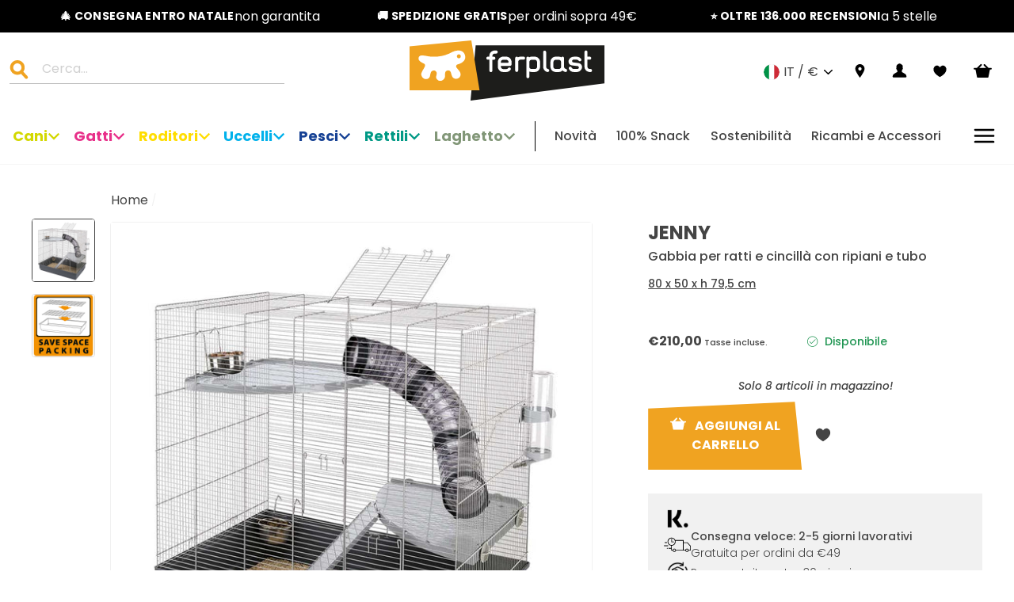

--- FILE ---
content_type: text/css
request_url: https://www.ferplast.it/cdn/shop/t/2/assets/theme.css?v=100920072641369216721740566657
body_size: 30678
content:
/** Shopify CDN: Minification failed

Line 2779:15 Expected identifier but found whitespace
Line 2780:6 Unexpected "{"
Line 2781:14 Expected ":"
Line 2785:3 Expected identifier but found "!"
Line 4630:15 Expected identifier but found whitespace
Line 4631:6 Unexpected "{"
Line 4632:14 Expected ":"
Line 5027:21 Expected identifier but found whitespace
Line 5028:8 Unexpected "{"
Line 5029:16 Expected ":"
... and 14 more hidden warnings

**/
@charset "UTF-8";

/*!
  Impulse, by Archetype Themes
  http://archetypethemes.co
*/

:root {
  --colorBtnPrimary: #F0A321;
  --colorBtnPrimaryLight: #F0A321;
  --colorBtnPrimaryDim: #F0A321;
  --colorBtnPrimaryText: #fff;
  --colorCartDot: #ff4f33;

  --colorLink: #F0A321;

  --colorTextBody: #444444;
  --colorPrice: #000;
  --colorTextSavings: #444444;
  --colorSaleTag: #000;
  --colorSaleTagText: #000;

  --colorBody: #fff;
  --colorBodyDim: #fff;

  --colorFooter: #000;
  --colorFooterText: #fff;

  --colorBorder: #F1F1F1;

  --colorNav: #fff;
  --colorNavText: #000;
  --colorAnnouncement: #000;
  --colorAnnouncementText: #000;

  --colorHeroText: #fff;

  --colorModalBg: #000;

  --colorImageOverlay: #000;

  --colorImageOverlayOpacity: 0.1;

  --colorImageOverlayTextShadow: 0.2;
  --colorSmallImageBg: #fff;
  --colorLargeImageBg: #fff;
  --colorGridOverlay: #000;
  --colorGridOverlayOpacity:0.1;

  --colorDrawers: #fff;
  --colorDrawersDim: #F1F1F1;
  --colorDrawerBorder:#F1F1F1;
  --colorDrawerText: #000;
  --colorDrawerTextDark: #fff;
  --colorDrawerButton: #F0A321;
  --colorDrawerButtonText: #fff;
}

@keyframes spin {
  0% {
    transform: rotate(0deg);
  }

  to {
    transform: rotate(360deg);
  }
}

@keyframes loading {
  0% {
    width: 0px;
  }

  60% {
    width: 100px;
    margin-left: -50px;
  }

  to {
    margin-left: 50px;
    width: 0px;
  }
}

@keyframes preloading {
  0% {
    width: 0px;
    opacity: 0;
  }

  60% {
    width: 100px;
    margin-left: -50px;
    opacity: 1;
  }

  to {
    margin-left: 50px;
    width: 0px;
    opacity: 1;
  }
}

@keyframes slideshowBars {
  0% {
    width: 0%;
  }

  to {
    width: 100%;
  }
}

@keyframes grid-product__loading {
  0% {
    opacity: 0;
  }

  60% {
    opacity: 0.2;
  }

  to {
    opacity: 0;
  }
}

@keyframes shine {
  to {
    left: -200%;
  }
}

@keyframes overlay-on {
  0% {
    opacity: 0;
  }

  to {
    opacity: 0.6;
  }
}

@keyframes overlay-off {
  0% {
    opacity: 0.6;
  }

  to {
    opacity: 0;
  }
}

@keyframes full-overlay-on {
  0% {
    opacity: 0;
  }

  to {
    opacity: 1;
  }
}

@keyframes full-overlay-off {
  0% {
    opacity: 1;
  }

  to {
    opacity: 0;
  }
}

@keyframes modal-open {
  0% {
    opacity: 0;
    transform: translateY(30px);
  }

  to {
    opacity: 1;
    transform: translateY(0);
  }
}

@keyframes modal-closing {
  0% {
    opacity: 1;
    transform: scale(1);
  }

  to {
    opacity: 0;
    transform: scale(0.9);
  }
}

@keyframes rise-up {
  0% {
    opacity: 1;
    transform: translateY(120%);
  }

  to {
    opacity: 1;
    transform: translateY(0%);
  }
}

@keyframes rise-up-out {
  0% {
    opacity: 1;
    transform: translateY(0%);
  }

  to {
    opacity: 1;
    transform: translateY(-120%);
  }
}

@keyframes fade-in {
  0% {
    opacity: 0;
  }

  to {
    opacity: 1;
  }
}

@keyframes fade-out {
  0% {
    opacity: 1;
  }

  to {
    opacity: 0;
  }
}

@keyframes zoom-fade {
  0% {
    opacity: 0;
    transform: scale(1.3);
  }

  to {
    opacity: 1;
    transform: scale(1);
  }
}

@keyframes zoom-fade-password {
  0% {
    opacity: 0;
    transform: scale(1.4);
  }

  5% {
    opacity: 1;
    transform: scale(1);
  }

  to {
    opacity: 1;
    transform: scale(1.2);
  }
}

*, :after, :before, input {
  box-sizing: border-box;
}

body, html {
  padding: 0;
  margin: 0;
}

article, aside, details, figcaption, figure, footer, header, hgroup, main, nav, section, summary {
  display: block;
}

audio, canvas, progress, video {
  display: inline-block;
  vertical-align: baseline;
}

input[type=number]::-webkit-inner-spin-button, input[type=number]::-webkit-outer-spin-button {
  height: auto;
}

input[type=search]::-webkit-search-cancel-button, input[type=search]::-webkit-search-decoration {
  -webkit-appearance: none;
}

.grid:after {
  content: "";
  display: table;
  clear: both;
}

.grid {
  list-style: none;
  margin: 0;
  padding: 0;
  margin-left: -22px
}

@media only screen and (max-width:768px) {

  .grid {
    margin-left: -17px
  }
}

.grid--small {
  margin-left: -10px
}

.grid--small .grid__item {
  padding-left: 10px;
}

.grid__item {
  float: left;
  padding-left: 22px;
  width: 100%;
  min-height: 1px
}

@media only screen and (max-width:768px) {

  .grid__item {
    padding-left: 17px
  }
}

.grid__item[class*="--push"] {
  position: relative;
}

.grid--no-gutters {
  margin-left: 0
}

.grid--no-gutters .grid__item {
  padding-left: 0;
}

.grid--small-gutters {
  margin-left: -10px;
  margin-bottom: -10px
}

.grid--small-gutters .grid__item {
  padding-left: 10px;
  padding-bottom: 10px;
}

.grid--flush-bottom {
  margin-bottom: -22px;
  overflow: auto
}

.grid--flush-bottom>.grid__item {
  margin-bottom: 22px;
}

.grid--center {
  text-align: center
}

.grid--center .grid__item {
  float: none;
  display: inline-block;
  vertical-align: top;
  text-align: left;
}

.grid--full {
  margin-left: 0
}

.grid--full>.grid__item {
  padding-left: 0;
}

@media only screen and (min-width:769px) {
  .grid--table-large {
    display: table;
    width: 100%;
    table-layout: fixed
  }

  .grid--table-large>.grid__item {
    display: table-cell;
    vertical-align: middle;
    float: none;
  }
}

@media only screen and (max-width:768px) {
  .small--grid--flush {
    margin-left: -2px
  }

  .page-width .small--grid--flush {
    margin-left: -15px;
    margin-right: -17px
  }

  .small--grid--flush>.grid__item {
    padding-left: 2px;
  }
}

.one-whole {
  width: 100%;
}

.one-half {
  width: 50%;
}

.one-third {
  width: 33.33333%;
}

.two-thirds {
  width: 66.66667%;
}

.one-quarter {
  width: 25%;
}

.two-quarters {
  width: 50%;
}

.three-quarters {
  width: 75%;
}

.one-fifth {
  width: 20%;
}

.two-fifths {
  width: 40%;
}

.three-fifths {
  width: 60%;
}

.four-fifths {
  width: 80%;
}

.one-sixth {
  width: 16.66667%;
}

.two-sixths {
  width: 33.33333%;
}

.three-sixths {
  width: 50%;
}

.four-sixths {
  width: 66.66667%;
}

.five-sixths {
  width: 83.33333%;
}

.one-eighth {
  width: 12.5%;
}

.two-eighths {
  width: 25%;
}

.three-eighths {
  width: 37.5%;
}

.four-eighths {
  width: 50%;
}

.five-eighths {
  width: 62.5%;
}

.six-eighths {
  width: 75%;
}

.seven-eighths {
  width: 87.5%;
}

.one-tenth {
  width: 10%;
}

.two-tenths {
  width: 20%;
}

.three-tenths {
  width: 30%;
}

.four-tenths {
  width: 40%;
}

.five-tenths {
  width: 50%;
}

.six-tenths {
  width: 60%;
}

.seven-tenths {
  width: 70%;
}

.eight-tenths {
  width: 80%;
}

.nine-tenths {
  width: 90%;
}

.one-twelfth {
  width: 8.33333%;
}

.two-twelfths {
  width: 16.66667%;
}

.three-twelfths {
  width: 25%;
}

.four-twelfths {
  width: 33.33333%;
}

.five-twelfths {
  width: 41.66667%;
}

.six-twelfths {
  width: 50%;
}

.seven-twelfths {
  width: 58.33333%;
}

.eight-twelfths {
  width: 66.66667%;
}

.nine-twelfths {
  width: 75%;
}

.ten-twelfths {
  width: 83.33333%;
}

.eleven-twelfths {
  width: 91.66667%;
}

@media only screen and (max-width:768px) {
  .small--one-whole {
    width: 100%;
  }

  .small--one-half {
    width: 50%;
  }

  .small--one-third {
    width: 33.33333%;
  }

  .small--two-thirds {
    width: 66.66667%;
  }

  .small--one-quarter {
    width: 25%;
  }

  .small--two-quarters {
    width: 50%;
  }

  .small--three-quarters {
    width: 75%;
  }

  .small--one-fifth {
    width: 20%;
  }

  .small--two-fifths {
    width: 40%;
  }

  .small--three-fifths {
    width: 60%;
  }

  .small--four-fifths {
    width: 80%;
  }

  .small--one-sixth {
    width: 16.66667%;
  }

  .small--two-sixths {
    width: 33.33333%;
  }

  .small--three-sixths {
    width: 50%;
  }

  .small--four-sixths {
    width: 66.66667%;
  }

  .small--five-sixths {
    width: 83.33333%;
  }

  .small--one-eighth {
    width: 12.5%;
  }

  .small--two-eighths {
    width: 25%;
  }

  .small--three-eighths {
    width: 37.5%;
  }

  .small--four-eighths {
    width: 50%;
  }

  .small--five-eighths {
    width: 62.5%;
  }

  .small--six-eighths {
    width: 75%;
  }

  .small--seven-eighths {
    width: 87.5%;
  }

  .small--one-tenth {
    width: 10%;
  }

  .small--two-tenths {
    width: 20%;
  }

  .small--three-tenths {
    width: 30%;
  }

  .small--four-tenths {
    width: 40%;
  }

  .small--five-tenths {
    width: 50%;
  }

  .small--six-tenths {
    width: 60%;
  }

  .small--seven-tenths {
    width: 70%;
  }

  .small--eight-tenths {
    width: 80%;
  }

  .small--nine-tenths {
    width: 90%;
  }

  .small--one-twelfth {
    width: 8.33333%;
  }

  .small--two-twelfths {
    width: 16.66667%;
  }

  .small--three-twelfths {
    width: 25%;
  }

  .small--four-twelfths {
    width: 33.33333%;
  }

  .small--five-twelfths {
    width: 41.66667%;
  }

  .small--six-twelfths {
    width: 50%;
  }

  .small--seven-twelfths {
    width: 58.33333%;
  }

  .small--eight-twelfths {
    width: 66.66667%;
  }

  .small--nine-twelfths {
    width: 75%;
  }

  .small--ten-twelfths {
    width: 83.33333%;
  }

  .small--eleven-twelfths {
    width: 91.66667%;
  }

  .grid--uniform .small--five-tenths:nth-of-type(odd), .grid--uniform .small--four-eighths:nth-of-type(odd), .grid--uniform .small--four-twelfths:nth-of-type(3n+1), .grid--uniform .small--one-eighth:nth-of-type(8n+1), .grid--uniform .small--one-fifth:nth-of-type(5n+1), .grid--uniform .small--one-half:nth-of-type(odd), .grid--uniform .small--one-quarter:nth-of-type(4n+1), .grid--uniform .small--one-sixth:nth-of-type(6n+1), .grid--uniform .small--one-third:nth-of-type(3n+1), .grid--uniform .small--one-twelfth:nth-of-type(12n+1), .grid--uniform .small--six-twelfths:nth-of-type(odd), .grid--uniform .small--three-sixths:nth-of-type(odd), .grid--uniform .small--three-twelfths:nth-of-type(4n+1), .grid--uniform .small--two-eighths:nth-of-type(4n+1), .grid--uniform .small--two-sixths:nth-of-type(3n+1), .grid--uniform .small--two-twelfths:nth-of-type(6n+1) {
    clear: both;
  }
}

@media only screen and (min-width:769px) {
  .medium-up--one-whole {
    width: 100%;
  }

  .medium-up--one-half {
    width: 50%;
  }

  .medium-up--one-third {
    width: 33.33333%;
  }

  .medium-up--two-thirds {
    width: 66.66667%;
  }

  .medium-up--one-quarter {
    width: 25%;
  }

  .medium-up--two-quarters {
    width: 50%;
  }

  .medium-up--three-quarters {
    width: 75%;
  }

  .medium-up--one-fifth {
    width: 20%;
  }

  .medium-up--two-fifths {
    width: 40%;
  }

  .medium-up--three-fifths {
    width: 60%;
  }

  .medium-up--four-fifths {
    width: 80%;
  }

  .medium-up--one-sixth {
    width: 16.66667%;
  }

  .medium-up--two-sixths {
    width: 33.33333%;
  }

  .medium-up--three-sixths {
    width: 50%;
  }

  .medium-up--four-sixths {
    width: 66.66667%;
  }

  .medium-up--five-sixths {
    width: 83.33333%;
  }

  .medium-up--one-eighth {
    width: 12.5%;
  }

  .medium-up--two-eighths {
    width: 25%;
  }

  .medium-up--three-eighths {
    width: 37.5%;
  }

  .medium-up--four-eighths {
    width: 50%;
  }

  .medium-up--five-eighths {
    width: 62.5%;
  }

  .medium-up--six-eighths {
    width: 75%;
  }

  .medium-up--seven-eighths {
    width: 87.5%;
  }

  .medium-up--one-tenth {
    width: 10%;
  }

  .medium-up--two-tenths {
    width: 20%;
  }

  .medium-up--three-tenths {
    width: 30%;
  }

  .medium-up--four-tenths {
    width: 40%;
  }

  .medium-up--five-tenths {
    width: 50%;
  }

  .medium-up--six-tenths {
    width: 60%;
  }

  .medium-up--seven-tenths {
    width: 70%;
  }

  .medium-up--eight-tenths {
    width: 80%;
  }

  .medium-up--nine-tenths {
    width: 90%;
  }

  .medium-up--one-twelfth {
    width: 8.33333%;
  }

  .medium-up--two-twelfths {
    width: 16.66667%;
  }

  .medium-up--three-twelfths {
    width: 25%;
  }

  .medium-up--four-twelfths {
    width: 33.33333%;
  }

  .medium-up--five-twelfths {
    width: 41.66667%;
  }

  .medium-up--six-twelfths {
    width: 50%;
  }

  .medium-up--seven-twelfths {
    width: 58.33333%;
  }

  .medium-up--eight-twelfths {
    width: 66.66667%;
  }

  .medium-up--nine-twelfths {
    width: 75%;
  }

  .medium-up--ten-twelfths {
    width: 83.33333%;
  }

  .medium-up--eleven-twelfths {
    width: 91.66667%;
  }

  .grid--uniform .medium-up--five-tenths:nth-of-type(odd), .grid--uniform .medium-up--four-eighths:nth-of-type(odd), .grid--uniform .medium-up--four-twelfths:nth-of-type(3n+1), .grid--uniform .medium-up--one-eighth:nth-of-type(8n+1), .grid--uniform .medium-up--one-fifth:nth-of-type(5n+1), .grid--uniform .medium-up--one-half:nth-of-type(odd), .grid--uniform .medium-up--one-quarter:nth-of-type(4n+1), .grid--uniform .medium-up--one-sixth:nth-of-type(6n+1), .grid--uniform .medium-up--one-third:nth-of-type(3n+1), .grid--uniform .medium-up--one-twelfth:nth-of-type(12n+1), .grid--uniform .medium-up--six-twelfths:nth-of-type(odd), .grid--uniform .medium-up--three-sixths:nth-of-type(odd), .grid--uniform .medium-up--three-twelfths:nth-of-type(4n+1), .grid--uniform .medium-up--two-eighths:nth-of-type(4n+1), .grid--uniform .medium-up--two-sixths:nth-of-type(3n+1), .grid--uniform .medium-up--two-twelfths:nth-of-type(6n+1) {
    clear: both;
  }
}

@media only screen and (min-width:1050px) {
  .widescreen--one-whole {
    width: 100%;
  }

  .widescreen--one-half {
    width: 50%;
  }

  .widescreen--one-third {
    width: 33.33333%;
  }

  .widescreen--two-thirds {
    width: 66.66667%;
  }

  .widescreen--one-quarter {
    width: 25%;
  }

  .widescreen--two-quarters {
    width: 50%;
  }

  .widescreen--three-quarters {
    width: 75%;
  }

  .widescreen--one-fifth {
    width: 20%;
  }

  .widescreen--two-fifths {
    width: 40%;
  }

  .widescreen--three-fifths {
    width: 60%;
  }

  .widescreen--four-fifths {
    width: 80%;
  }

  .widescreen--one-sixth {
    width: 16.66667%;
  }

  .widescreen--two-sixths {
    width: 33.33333%;
  }

  .widescreen--three-sixths {
    width: 50%;
  }

  .widescreen--four-sixths {
    width: 66.66667%;
  }

  .widescreen--five-sixths {
    width: 83.33333%;
  }

  .widescreen--one-eighth {
    width: 12.5%;
  }

  .widescreen--two-eighths {
    width: 25%;
  }

  .widescreen--three-eighths {
    width: 37.5%;
  }

  .widescreen--four-eighths {
    width: 50%;
  }

  .widescreen--five-eighths {
    width: 62.5%;
  }

  .widescreen--six-eighths {
    width: 75%;
  }

  .widescreen--seven-eighths {
    width: 87.5%;
  }

  .widescreen--one-tenth {
    width: 10%;
  }

  .widescreen--two-tenths {
    width: 20%;
  }

  .widescreen--three-tenths {
    width: 30%;
  }

  .widescreen--four-tenths {
    width: 40%;
  }

  .widescreen--five-tenths {
    width: 50%;
  }

  .widescreen--six-tenths {
    width: 60%;
  }

  .widescreen--seven-tenths {
    width: 70%;
  }

  .widescreen--eight-tenths {
    width: 80%;
  }

  .widescreen--nine-tenths {
    width: 90%;
  }

  .widescreen--one-twelfth {
    width: 8.33333%;
  }

  .widescreen--two-twelfths {
    width: 16.66667%;
  }

  .widescreen--three-twelfths {
    width: 25%;
  }

  .widescreen--four-twelfths {
    width: 33.33333%;
  }

  .widescreen--five-twelfths {
    width: 41.66667%;
  }

  .widescreen--six-twelfths {
    width: 50%;
  }

  .widescreen--seven-twelfths {
    width: 58.33333%;
  }

  .widescreen--eight-twelfths {
    width: 66.66667%;
  }

  .widescreen--nine-twelfths {
    width: 75%;
  }

  .widescreen--ten-twelfths {
    width: 83.33333%;
  }

  .widescreen--eleven-twelfths {
    width: 91.66667%;
  }

  .grid--uniform .widescreen--five-tenths:nth-of-type(odd), .grid--uniform .widescreen--four-eighths:nth-of-type(odd), .grid--uniform .widescreen--four-twelfths:nth-of-type(3n+1), .grid--uniform .widescreen--one-eighth:nth-of-type(8n+1), .grid--uniform .widescreen--one-fifth:nth-of-type(5n+1), .grid--uniform .widescreen--one-half:nth-of-type(odd), .grid--uniform .widescreen--one-quarter:nth-of-type(4n+1), .grid--uniform .widescreen--one-sixth:nth-of-type(6n+1), .grid--uniform .widescreen--one-third:nth-of-type(3n+1), .grid--uniform .widescreen--one-twelfth:nth-of-type(12n+1), .grid--uniform .widescreen--six-twelfths:nth-of-type(odd), .grid--uniform .widescreen--three-sixths:nth-of-type(odd), .grid--uniform .widescreen--three-twelfths:nth-of-type(4n+1), .grid--uniform .widescreen--two-eighths:nth-of-type(4n+1), .grid--uniform .widescreen--two-sixths:nth-of-type(3n+1), .grid--uniform .widescreen--two-twelfths:nth-of-type(6n+1) {
    clear: both;
  }
}

@media only screen and (min-width:769px) {
  .medium-up--push-one-half {
    left: 50%;
  }

  .medium-up--push-one-third {
    left: 33.33333%;
  }

  .medium-up--push-two-thirds {
    left: 66.66667%;
  }

  .medium-up--push-one-quarter {
    left: 25%;
  }

  .medium-up--push-two-quarters {
    left: 50%;
  }

  .medium-up--push-three-quarters {
    left: 75%;
  }

  .medium-up--push-one-fifth {
    left: 20%;
  }

  .medium-up--push-two-fifths {
    left: 40%;
  }

  .medium-up--push-three-fifths {
    left: 60%;
  }

  .medium-up--push-four-fifths {
    left: 80%;
  }

  .medium-up--push-one-sixth {
    left: 16.66667%;
  }

  .medium-up--push-two-sixths {
    left: 33.33333%;
  }

  .medium-up--push-three-sixths {
    left: 50%;
  }

  .medium-up--push-four-sixths {
    left: 66.66667%;
  }

  .medium-up--push-five-sixths {
    left: 83.33333%;
  }

  .medium-up--push-one-eighth {
    left: 12.5%;
  }

  .medium-up--push-two-eighths {
    left: 25%;
  }

  .medium-up--push-three-eighths {
    left: 37.5%;
  }

  .medium-up--push-four-eighths {
    left: 50%;
  }

  .medium-up--push-five-eighths {
    left: 62.5%;
  }

  .medium-up--push-six-eighths {
    left: 75%;
  }

  .medium-up--push-seven-eighths {
    left: 87.5%;
  }

  .medium-up--push-one-tenth {
    left: 10%;
  }

  .medium-up--push-two-tenths {
    left: 20%;
  }

  .medium-up--push-three-tenths {
    left: 30%;
  }

  .medium-up--push-four-tenths {
    left: 40%;
  }

  .medium-up--push-five-tenths {
    left: 50%;
  }

  .medium-up--push-six-tenths {
    left: 60%;
  }

  .medium-up--push-seven-tenths {
    left: 70%;
  }

  .medium-up--push-eight-tenths {
    left: 80%;
  }

  .medium-up--push-nine-tenths {
    left: 90%;
  }

  .medium-up--push-one-twelfth {
    left: 8.33333%;
  }

  .medium-up--push-two-twelfths {
    left: 16.66667%;
  }

  .medium-up--push-three-twelfths {
    left: 25%;
  }

  .medium-up--push-four-twelfths {
    left: 33.33333%;
  }

  .medium-up--push-five-twelfths {
    left: 41.66667%;
  }

  .medium-up--push-six-twelfths {
    left: 50%;
  }

  .medium-up--push-seven-twelfths {
    left: 58.33333%;
  }

  .medium-up--push-eight-twelfths {
    left: 66.66667%;
  }

  .medium-up--push-nine-twelfths {
    left: 75%;
  }

  .medium-up--push-ten-twelfths {
    left: 83.33333%;
  }

  .medium-up--push-eleven-twelfths {
    left: 91.66667%;
  }
}

@media only screen and (min-width:1050px) {
  .widescreen--push-one-half {
    left: 50%;
  }

  .widescreen--push-one-third {
    left: 33.33333%;
  }

  .widescreen--push-two-thirds {
    left: 66.66667%;
  }

  .widescreen--push-one-quarter {
    left: 25%;
  }

  .widescreen--push-two-quarters {
    left: 50%;
  }

  .widescreen--push-three-quarters {
    left: 75%;
  }

  .widescreen--push-one-fifth {
    left: 20%;
  }

  .widescreen--push-two-fifths {
    left: 40%;
  }

  .widescreen--push-three-fifths {
    left: 60%;
  }

  .widescreen--push-four-fifths {
    left: 80%;
  }

  .widescreen--push-one-sixth {
    left: 16.66667%;
  }

  .widescreen--push-two-sixths {
    left: 33.33333%;
  }

  .widescreen--push-three-sixths {
    left: 50%;
  }

  .widescreen--push-four-sixths {
    left: 66.66667%;
  }

  .widescreen--push-five-sixths {
    left: 83.33333%;
  }

  .widescreen--push-one-eighth {
    left: 12.5%;
  }

  .widescreen--push-two-eighths {
    left: 25%;
  }

  .widescreen--push-three-eighths {
    left: 37.5%;
  }

  .widescreen--push-four-eighths {
    left: 50%;
  }

  .widescreen--push-five-eighths {
    left: 62.5%;
  }

  .widescreen--push-six-eighths {
    left: 75%;
  }

  .widescreen--push-seven-eighths {
    left: 87.5%;
  }

  .widescreen--push-one-tenth {
    left: 10%;
  }

  .widescreen--push-two-tenths {
    left: 20%;
  }

  .widescreen--push-three-tenths {
    left: 30%;
  }

  .widescreen--push-four-tenths {
    left: 40%;
  }

  .widescreen--push-five-tenths {
    left: 50%;
  }

  .widescreen--push-six-tenths {
    left: 60%;
  }

  .widescreen--push-seven-tenths {
    left: 70%;
  }

  .widescreen--push-eight-tenths {
    left: 80%;
  }

  .widescreen--push-nine-tenths {
    left: 90%;
  }

  .widescreen--push-one-twelfth {
    left: 8.33333%;
  }

  .widescreen--push-two-twelfths {
    left: 16.66667%;
  }

  .widescreen--push-three-twelfths {
    left: 25%;
  }

  .widescreen--push-four-twelfths {
    left: 33.33333%;
  }

  .widescreen--push-five-twelfths {
    left: 41.66667%;
  }

  .widescreen--push-six-twelfths {
    left: 50%;
  }

  .widescreen--push-seven-twelfths {
    left: 58.33333%;
  }

  .widescreen--push-eight-twelfths {
    left: 66.66667%;
  }

  .widescreen--push-nine-twelfths {
    left: 75%;
  }

  .widescreen--push-ten-twelfths {
    left: 83.33333%;
  }

  .widescreen--push-eleven-twelfths {
    left: 91.66667%;
  }
}

.show {
  display: block !important;
}

.hide {
  display: none !important;
}

.text-left {
  text-align: left !important;
}

.text-right {
  text-align: right !important;
}

.text-center {
  text-align: center !important;
}

@media only screen and (max-width:768px) {
  .small--show {
    display: block !important;
  }

  .small--hide {
    display: none !important;
  }

  .small--text-left {
    text-align: left !important;
  }

  .small--text-right {
    text-align: right !important;
  }

  .small--text-center {
    text-align: center !important;
  }
}

@media only screen and (max-width:959px) {
  .medium-down--show {
    display: block !important;
  }

  .medium-down--hide {
    display: none !important;
  }

  .medium-down--text-left {
    text-align: left !important;
  }

  .medium-down--text-right {
    text-align: right !important;
  }

  .medium-down--text-center {
    text-align: center !important;
  }
}

@media only screen and (min-width:769px) {
  .medium-up--show {
    display: block !important;
  }

  .medium-up--hide {
    display: none !important;
  }

  .medium-up--text-left {
    text-align: left !important;
  }

  .medium-up--text-right {
    text-align: right !important;
  }

  .medium-up--text-center {
    text-align: center !important;
  }
}

@media only screen and (min-width:1050px) {
  .widescreen--show {
    display: block !important;
  }

  .widescreen--hide {
    display: none !important;
  }

  .widescreen--text-left {
    text-align: left !important;
  }

  .widescreen--text-right {
    text-align: right !important;
  }

  .widescreen--text-center {
    text-align: center !important;
  }
}

.flex-grid {
  display: flex;
  flex-wrap: wrap;
  flex: 1 1 100%
}

[data-center-text=true] .flex-grid {
  justify-content: center
}

.flex-grid--center {
  align-items: center;
}

.flex-grid--gutters {
  margin-top: -15px;
  margin-left: -15px;
}

.flex-grid__item {
  flex: 0 1 100%;
  display: flex;
  align-items: stretch
}

.flex-grid--gutters .flex-grid__item {
  padding-top: 15px;
  padding-left: 15px
}

.flex-grid__item>* {
  flex: 1 1 100%;
}

.flex-grid__item--stretch {
  flex: 1 1 100%
}

.flex-grid__item--stretch:first-child {
  min-width: 250px;
}

@media only screen and (min-width:769px) {
  .flex-grid__item--33 {
    flex-basis: 33.33%;
  }

  .flex-grid__item--50 {
    flex-basis: 50%;
  }
}

@media only screen and (max-width:768px) {
  .flex-grid__item--mobile-second {
    order: 2;
  }
}

.clearfix:after {
  content: "";
  display: table;
  clear: both;
}

html:not(.tab-outline) :focus {
  outline: none;
}

.is-transitioning {
  display: block !important;
  visibility: visible !important;
}

.display-table {
  display: table;
  table-layout: fixed;
  width: 100%;
}

.display-table-cell {
  display: table-cell;
  vertical-align: middle;
  float: none;
}

@media only screen and (min-width:769px) {
  .medium-up--display-table {
    display: table;
    table-layout: fixed;
    width: 100%;
  }

  .medium-up--display-table-cell {
    display: table-cell;
    vertical-align: middle;
    float: none;
  }
}

.visually-hidden {
  clip: rect(0, 0, 0, 0);
  overflow: hidden;
  position: absolute;
  height: 1px;
  width: 1px;
}

.visually-invisible {
  opacity: 0 !important;
}

.skip-link:focus {
  clip: auto;
  width: auto;
  height: auto;
  margin: 0;

  color: #000000;
  color:var(--colorTextBody);

  background-color: #ffffff;
  background-color:var(--colorBody);
  padding:10px;
  opacity:1;
  z-index:10000;
  transition:none;
}

html {
  touch-action: manipulation;
}

body, html {
  background-color: #ffffff;
  background-color:var(--colorBody);

  color: #000000;
  color:var(--colorTextBody);
}

.page-width {
  max-width: 1440px;
  margin: 0 auto;
}

.page-full, .page-width {
  padding: 0 17px
}

@media only screen and (min-width:769px) {

  .page-full, .page-width {
    padding: 0 40px
  }
}

@media only screen and (max-width:768px) {
  .page-width--flush-small {
    padding: 0;
  }
}

.page-content, .shopify-email-marketing-confirmation__container, .shopify-policy__container {
  padding-top: 40px;
  padding-bottom: 40px
}

@media only screen and (min-width:769px) {

  .page-content, .shopify-email-marketing-confirmation__container, .shopify-policy__container {
    padding-top: 75px;
    padding-bottom: 75px
  }
}

.shopify-email-marketing-confirmation__container {
  text-align: center;
}

.page-content--top, .page-content--with-blocks {
  padding-bottom: 0;
}

.page-content--bottom {
  padding-top: 0;
}

.main-content {
  display: block;
  min-height: 300px
}

@media only screen and (min-width:769px) {

  .main-content {
    min-height: 700px
  }
}

.template-challange .main-content {
  min-height: 0
}

.hr--large, .hr--medium, .hr--small, hr {
  height: 1px;
  border: 0;
  border-top: 1px solid;

  border-top-color: #e8e8e1;
  border-top-color:var(--colorBorder);
}

.hr--small {
  margin: 15px auto;
}

.hr--medium {
  margin: 25px auto
}

@media only screen and (min-width:769px) {

  .hr--medium {
    margin: 35px auto
  }
}

.hr--large {
  margin: 30px auto
}

@media only screen and (min-width:769px) {

  .hr--large {
    margin: 45px auto
  }
}

.page-blocks+.hr--large, .page-blocks+[data-section-type=recently-viewed] .hr--large {
  margin-top: 0
}

.hr--clear {
  border: 0;
}

@media only screen and (max-width:768px) {
  .table--responsive thead {
    display: none;
  }

  .table--responsive tr {
    display: block;
  }

  .table--responsive td, .table--responsive tr {
    float: left;
    clear: both;
    width: 100%;
  }

  .table--responsive td, .table--responsive th {
    display: block;
    text-align: right;
    padding: 15px;
  }

  .table--responsive td:before {
    content: attr(data-label);
    float: left;
    font-size: 12px;
    padding-right: 10px;
  }
}

@media only screen and (max-width:768px) {
  .table--small-hide {
    display: none !important;
  }

  .table__section+.table__section {
    position: relative;
    margin-top: 10px;
    padding-top: 15px
  }

  .table__section+.table__section:after {
    content: "";
    display: block;
    position: absolute;
    top: 0;
    left: 15px;
    right: 15px;
    border-bottom: 1px solid;

    border-bottom-color: #e8e8e1;
    border-bottom-color:var(--colorBorder);
  }
}

.faux-select, body, button, input, select, textarea {
  font-family: var(--typeBasePrimary), var(--typeBaseFallback);
  font-size: calc(var(--typeBaseSize)*0.85);
  letter-spacing: var(--typeBaseSpacing);
  line-height: var(--typeBaseLineHeight);
}

@media only screen and (min-width:769px) {

  .faux-select, body, button, input, select, textarea {
    font-size: var(--typeBaseSize);
  }
}

.faux-select, body, button, input, select, textarea {
  -webkit-font-smoothing: antialiased;
  -webkit-text-size-adjust: 100%;
  text-rendering: optimizeSpeed;
}

body {
  font-weight: var(--typeBaseWeight);
}

p {
  margin: 0 0 15px 0
}

p img {
  margin: 0;
}

em {
  font-style: italic;
}

b, strong {
  font-weight: 700;
}

p[data-spam-detection-disclaimer], small {
  font-size: 0.85em;
}

sub, sup {
  position: relative;
  font-size: 60%;
  vertical-align: baseline;
}

sup {
  top: -0.5em;
}

sub {
  bottom: -0.5em;
}

.rte blockquote, blockquote {
  margin: 0;
  padding: 15px 30px 40px
}

.rte blockquote p, blockquote p {
  margin-bottom: 0
}

.rte blockquote p+cite, blockquote p+cite {
  margin-top: 15px;
}

.rte blockquote cite, blockquote cite {
  display: block
}

.rte blockquote cite:before, blockquote cite:before {
  content: "\2014 \0020";
}

code, pre {
  background-color: #faf7f5;
  font-family: Consolas, monospace;
  font-size: 1em;
  border: 0 none;
  padding: 0 2px;
  color: #51ab62;
}

pre {
  overflow: auto;
  padding: 15px;
  margin: 0 0 30px;
}

.label, label:not(.variant__button-label) {
  text-transform: uppercase;
  letter-spacing: 0.3em;
  font-size: 0.75em;
}

label {
  display: block;
  margin-bottom: 10px;
}

.label-info {
  display: block;
  margin-bottom: 10px;
}

.h1, .h2, .h3, .h4, .h5, .h6, h1, h2, h3, h4, h5, h6 {
  display: block;
  margin: 0 0 7.5px
}

@media only screen and (min-width:769px) {

  .h1, .h2, .h3, .h4, .h5, .h6, h1, h2, h3, h4, h5, h6 {
    margin: 0 0 15px
  }
}

.h1 a, .h2 a, .h3 a, .h4 a, .h5 a, .h6 a, h1 a, h2 a, h3 a, h4 a, h5 a, h6 a {
  text-decoration: none;
  font-weight: inherit;
}

.h1, .h2, .h3, h1, h2, h3 {
  font-family: var(--typeHeaderPrimary), var(--typeHeaderFallback);
  font-weight: var(--typeHeaderWeight);
  letter-spacing: var(--typeHeaderSpacing);
  line-height: var(--typeHeaderLineHeight);
}

[data-type_header_capitalize=true] .h1, [data-type_header_capitalize=true] .h2, [data-type_header_capitalize=true] .h3, [data-type_header_capitalize=true] h1, [data-type_header_capitalize=true] h2, [data-type_header_capitalize=true] h3 {
  text-transform: uppercase;
}

.h1, h1 {
  font-size: calc(var(--typeHeaderSize)*0.85);
}

.h2, h2 {
  font-size: calc(var(--typeHeaderSize)*0.73);
}

.h3, h3 {
  font-size: calc(var(--typeHeaderSize)*0.67);
}

@media only screen and (min-width:769px) {
  .h1, h1 {
    font-size: var(--typeHeaderSize);
  }

  .h2, h2 {
    font-size: calc(var(--typeHeaderSize)*0.85);
  }

  .h3, h3 {
    font-size: calc(var(--typeHeaderSize)*0.7);
  }
}

.h4, h4 {
  text-transform: uppercase;
  letter-spacing: 0.3em;
  font-size: 0.75em;
}

.h5, .h6, h5, h6 {
  text-transform: uppercase;
  letter-spacing: 0.3em;
  font-size: 0.75em;
  margin-bottom: 10px
}

@media only screen and (max-width:768px) {

  .h5, .h6, h5, h6 {
    margin-bottom: 5px
  }
}

.text-spacing, .text-spacing.rte:last-child {
  margin-bottom: 15px;
}

@media only screen and (max-width:768px) {

  .rte table td, .rte table th {
    padding: 6px 8px;
  }
}

.collapsible-content .rte table td, .collapsible-content .rte table th {
  padding: 6px 8px;
}

.comment-author {
  margin-bottom: 0;
}

.comment-date {
  font-size: calc(var(--typeBaseSize)*0.85);
  display: block;
  margin-top: 3px
}

@media only screen and (max-width:768px) {

  .comment-date {
    margin-bottom: 15px
  }
}

.ajaxcart__product-meta {
  font-size: calc(var(--typeBaseSize)*0.85);
}

.ajaxcart__subtotal {
  text-transform: uppercase;
  letter-spacing: 0.3em;
  font-size: 0.75em;
  margin-bottom: 10px;
}

.ajaxcart__price {
  font-size: calc(var(--typeBaseSize)*0.85);
  margin-bottom: 10px;
}

.ajaxcart__note {
  font-size: calc(var(--typeBaseSize)*0.85);
  opacity: 0.8;
  margin-bottom: 10px
}

@media only screen and (max-width:768px) {

  .ajaxcart__note {
    font-size: max(calc(var(--typeBaseSize)*0.7), 12px)
  }
}

.ajaxcart__note--terms {
  margin-top: 10px
}

.ajaxcart__note--terms input {
  vertical-align: middle;
}

.ajaxcart__note--terms label {
  display: inline;
}

.ajaxcart__note--terms a {
  text-decoration: underline;
}

.rte .enlarge-text {
  margin: 0;
  font-size: 1.3em
}

.rte .enlarge-text p:last-child {
  margin-bottom: 0;
}

@media only screen and (min-width:769px) {

  .rte .enlarge-text--offset p {
    padding-right: 15%
  }

  .text-center .rte .enlarge-text--offset p {
    padding: 0 5%
  }
}

@media only screen and (min-width:769px) {
  .table--small-text {
    font-size: calc(var(--typeBaseSize)*0.85);
  }
}

.index-section--footer h3 {
  font-size: 1.5em;
}

ol, ul {
  margin: 0 0 15px 30px;
  padding: 0;
  text-rendering: optimizeLegibility;
}

ol ol {
  list-style: lower-alpha;
}

ol {
  list-style: decimal;
}

ol ol, ol ul, ul ol, ul ul {
  margin: 4px 0 5px 20px;
}

li {
  margin-bottom: 0.25em;
}

ul.square {
  list-style: square outside;
}

ul.disc {
  list-style: disc outside;
}

ol.alpha {
  list-style: lower-alpha outside;
}

.no-bullets {
  list-style: none outside;
  margin-left: 0;
}

.inline-list {
  padding: 0;
  margin: 0
}

.inline-list li {
  display: inline-block;
  margin-bottom: 0;
  vertical-align: middle;
}

table {
  width: 100%;
  border-spacing: 1px;
  position: relative;
  border: 0 none;

  background: #e8e8e1;
  background:var(--colorBorder);
}

.table-wrapper {
  max-width: 100%;
  overflow: auto;
  -webkit-overflow-scrolling: touch;
}

td, th {
  border: 0 none;
  text-align: left;
  padding: 10px 15px;

  background: #ffffff;
  background:var(--colorBody);
}

th {
  font-weight: 700;
}

.table__title, th {
  font-weight: 700;
}

.text-link, a {
  color: #000000;
  color:var(--colorTextBody);
  text-decoration:none;
  background:transparent
}

.text-link:hover, a:hover {
  color: #000000;
  color:var(--colorTextBody);
}

.text-link {
  display: inline;
  border: 0 none;
  background: none;
  padding: 0;
  margin: 0;
}

.rte a, .shopify-email-marketing-confirmation__container a, .shopify-policy__container a {
  color: #000000;
  color:var(--colorLink);
}

button {
  overflow: visible;
}

button[disabled], html input[disabled] {
  cursor: default;
}

.btn, .product-reviews .spr-button, .product-reviews .spr-summary-actions a, .rte .btn, .shopify-payment-button .shopify-payment-button__button--unbranded {
  line-height: 1.42;
  text-decoration: none;
  text-align: center;
  white-space: normal;

  font-size: calc(var(--typeBaseSize) - 4px);
  font-size: max(calc(var(--typeBaseSize) - 4px), 13px);
  font-weight: 700;
  text-transform: uppercase;
  letter-spacing: 0.3em;

  display: inline-block;
  padding: 11px 20px;
  margin: 0;
  width: auto;
  min-width: 90px;
  vertical-align: middle;
  cursor: pointer;
  border: 1px solid transparent;
  -webkit-user-select: none;
  -ms-user-select: none;
  user-select: none;
  -webkit-appearance: none;
  -moz-appearance: none;
  border-radius: var(--buttonRadius);

  color: #ffffff;
  color:var(--colorBtnPrimaryText);

  background: #111111;
  background:var(--colorBtnPrimary)
}

@media only screen and (max-width:768px) {

  .btn, .product-reviews .spr-button, .product-reviews .spr-summary-actions a, .rte .btn, .shopify-payment-button .shopify-payment-button__button--unbranded {
    padding: 9px 17px;
    font-size: calc(var(--typeBaseSize) - 6px);
    font-size: max(calc(var(--typeBaseSize) - 6px), 11px)
  }
}

.btn:hover, .product-reviews .spr-button:hover, .product-reviews .spr-summary-actions a:hover, .rte .btn:hover, .shopify-payment-button .shopify-payment-button__button--unbranded:hover {
  color: #ffffff;
  color:var(--colorBtnPrimaryText);

  background-color: #111111;
  background-color:var(--colorBtnPrimary);
}

.btn.disabled, .btn[disabled], .product-reviews .spr-button.disabled, .product-reviews .spr-button[disabled], .product-reviews .spr-summary-actions a.disabled, .product-reviews .spr-summary-actions a[disabled], .rte .btn.disabled, .rte .btn[disabled], .shopify-payment-button .shopify-payment-button__button--unbranded.disabled, .shopify-payment-button .shopify-payment-button__button--unbranded[disabled] {
  cursor: default;
  color: #b6b6b6;
  background-color: #f6f6f6
}

.btn.disabled:hover, .btn[disabled]:hover, .product-reviews .spr-button.disabled:hover, .product-reviews .spr-button[disabled]:hover, .product-reviews .spr-summary-actions a.disabled:hover, .product-reviews .spr-summary-actions a[disabled]:hover, .rte .btn.disabled:hover, .rte .btn[disabled]:hover, .shopify-payment-button .shopify-payment-button__button--unbranded.disabled:hover, .shopify-payment-button .shopify-payment-button__button--unbranded[disabled]:hover {
  color: #b6b6b6;
  background-color: #f6f6f6;
}

[data-button_style=angled] .btn.disabled:after, [data-button_style=angled] .btn.disabled:before, [data-button_style=angled] .btn[disabled]:after, [data-button_style=angled] .btn[disabled]:before, [data-button_style=angled] .product-reviews .spr-button.disabled:after, [data-button_style=angled] .product-reviews .spr-button.disabled:before, [data-button_style=angled] .product-reviews .spr-button[disabled]:after, [data-button_style=angled] .product-reviews .spr-button[disabled]:before, [data-button_style=angled] .product-reviews .spr-summary-actions a.disabled:after, [data-button_style=angled] .product-reviews .spr-summary-actions a.disabled:before, [data-button_style=angled] .product-reviews .spr-summary-actions a[disabled]:after, [data-button_style=angled] .product-reviews .spr-summary-actions a[disabled]:before, [data-button_style=angled] .rte .btn.disabled:after, [data-button_style=angled] .rte .btn.disabled:before, [data-button_style=angled] .rte .btn[disabled]:after, [data-button_style=angled] .rte .btn[disabled]:before, [data-button_style=angled] .shopify-payment-button .shopify-payment-button__button--unbranded.disabled:after, [data-button_style=angled] .shopify-payment-button .shopify-payment-button__button--unbranded.disabled:before, [data-button_style=angled] .shopify-payment-button .shopify-payment-button__button--unbranded[disabled]:after, [data-button_style=angled] .shopify-payment-button .shopify-payment-button__button--unbranded[disabled]:before {
  background-color: #f6f6f6;
  border-top: 1px solid;
  border-top-color: #b6b6b6;
  border-bottom: 1px solid;
  border-bottom-color: #b6b6b6;
}

[data-button_style=angled] .btn, [data-button_style=angled] .product-reviews .spr-button, [data-button_style=angled] .product-reviews .spr-summary-actions a, [data-button_style=angled] .rte .btn, [data-button_style=angled] .shopify-payment-button .shopify-payment-button__button--unbranded {
  position: relative;
  border: 0;
  margin-left: 10px;
  margin-right: 10px
}

[data-button_style=angled] .btn:after, [data-button_style=angled] .btn:before, [data-button_style=angled] .product-reviews .spr-button:after, [data-button_style=angled] .product-reviews .spr-button:before, [data-button_style=angled] .product-reviews .spr-summary-actions a:after, [data-button_style=angled] .product-reviews .spr-summary-actions a:before, [data-button_style=angled] .rte .btn:after, [data-button_style=angled] .rte .btn:before, [data-button_style=angled] .shopify-payment-button .shopify-payment-button__button--unbranded:after, [data-button_style=angled] .shopify-payment-button .shopify-payment-button__button--unbranded:before {
  content: "";
  position: absolute;
  display: block;
  top: 0;
  bottom: 0;
  width: 20px;
  transform: skewX(-12deg);
  background-color: inherit;
}

[data-button_style=angled] .btn:before, [data-button_style=angled] .product-reviews .spr-button:before, [data-button_style=angled] .product-reviews .spr-summary-actions a:before, [data-button_style=angled] .rte .btn:before, [data-button_style=angled] .shopify-payment-button .shopify-payment-button__button--unbranded:before {
  left: -6px;
}

[data-button_style=angled] .btn:after, [data-button_style=angled] .product-reviews .spr-button:after, [data-button_style=angled] .product-reviews .spr-summary-actions a:after, [data-button_style=angled] .rte .btn:after, [data-button_style=angled] .shopify-payment-button .shopify-payment-button__button--unbranded:after {
  right: -6px;
}

[data-button_style=angled] .btn.btn--small:before, [data-button_style=angled] .product-reviews .spr-button.btn--small:before, [data-button_style=angled] .product-reviews .spr-summary-actions a.btn--small:before, [data-button_style=angled] .rte .btn.btn--small:before, [data-button_style=angled] .shopify-payment-button .shopify-payment-button__button--unbranded.btn--small:before {
  left: -5px;
}

[data-button_style=angled] .btn.btn--small:after, [data-button_style=angled] .product-reviews .spr-button.btn--small:after, [data-button_style=angled] .product-reviews .spr-summary-actions a.btn--small:after, [data-button_style=angled] .rte .btn.btn--small:after, [data-button_style=angled] .shopify-payment-button .shopify-payment-button__button--unbranded.btn--small:after {
  right: -5px;
}

[data-button_style=square] .btn:not(.btn--secondary):not(.btn--tertiary):not(.btn--inverse):not(.btn--body):not(.btn--static), [data-button_style=square] .product-reviews .spr-button:not(.btn--secondary):not(.btn--tertiary):not(.btn--inverse):not(.btn--body):not(.btn--static), [data-button_style=square] .product-reviews .spr-summary-actions a:not(.btn--secondary):not(.btn--tertiary):not(.btn--inverse):not(.btn--body):not(.btn--static), [data-button_style=square] .rte .btn:not(.btn--secondary):not(.btn--tertiary):not(.btn--inverse):not(.btn--body):not(.btn--static), [data-button_style=square] .shopify-payment-button .shopify-payment-button__button--unbranded:not(.btn--secondary):not(.btn--tertiary):not(.btn--inverse):not(.btn--body):not(.btn--static), [data-button_style^=round] .btn:not(.btn--secondary):not(.btn--tertiary):not(.btn--inverse):not(.btn--body):not(.btn--static), [data-button_style^=round] .product-reviews .spr-button:not(.btn--secondary):not(.btn--tertiary):not(.btn--inverse):not(.btn--body):not(.btn--static), [data-button_style^=round] .product-reviews .spr-summary-actions a:not(.btn--secondary):not(.btn--tertiary):not(.btn--inverse):not(.btn--body):not(.btn--static), [data-button_style^=round] .rte .btn:not(.btn--secondary):not(.btn--tertiary):not(.btn--inverse):not(.btn--body):not(.btn--static), [data-button_style^=round] .shopify-payment-button .shopify-payment-button__button--unbranded:not(.btn--secondary):not(.btn--tertiary):not(.btn--inverse):not(.btn--body):not(.btn--static) {
  position: relative;
  overflow: hidden;
  transition: background 0.2s ease 0s
}

[data-button_style=square] .btn:not(.btn--secondary):not(.btn--tertiary):not(.btn--inverse):not(.btn--body):not(.btn--static):after, [data-button_style=square] .product-reviews .spr-button:not(.btn--secondary):not(.btn--tertiary):not(.btn--inverse):not(.btn--body):not(.btn--static):after, [data-button_style=square] .product-reviews .spr-summary-actions a:not(.btn--secondary):not(.btn--tertiary):not(.btn--inverse):not(.btn--body):not(.btn--static):after, [data-button_style=square] .rte .btn:not(.btn--secondary):not(.btn--tertiary):not(.btn--inverse):not(.btn--body):not(.btn--static):after, [data-button_style=square] .shopify-payment-button .shopify-payment-button__button--unbranded:not(.btn--secondary):not(.btn--tertiary):not(.btn--inverse):not(.btn--body):not(.btn--static):after, [data-button_style^=round] .btn:not(.btn--secondary):not(.btn--tertiary):not(.btn--inverse):not(.btn--body):not(.btn--static):after, [data-button_style^=round] .product-reviews .spr-button:not(.btn--secondary):not(.btn--tertiary):not(.btn--inverse):not(.btn--body):not(.btn--static):after, [data-button_style^=round] .product-reviews .spr-summary-actions a:not(.btn--secondary):not(.btn--tertiary):not(.btn--inverse):not(.btn--body):not(.btn--static):after, [data-button_style^=round] .rte .btn:not(.btn--secondary):not(.btn--tertiary):not(.btn--inverse):not(.btn--body):not(.btn--static):after, [data-button_style^=round] .shopify-payment-button .shopify-payment-button__button--unbranded:not(.btn--secondary):not(.btn--tertiary):not(.btn--inverse):not(.btn--body):not(.btn--static):after {
  content: "";
  position: absolute;
  top: 0;
  left: 150%;
  width: 200%;
  height: 100%;
  transform: skewX(-20deg);
  background-image: linear-gradient(90deg, transparent, hsla(0, 0%, 100%, 0.25), transparent);
  z-index: -1;
}

[data-button_style=square] .btn:not(.btn--secondary):not(.btn--tertiary):not(.btn--inverse):not(.btn--body):not(.btn--static):hover:after, [data-button_style=square] .product-reviews .spr-button:not(.btn--secondary):not(.btn--tertiary):not(.btn--inverse):not(.btn--body):not(.btn--static):hover:after, [data-button_style=square] .product-reviews .spr-summary-actions a:not(.btn--secondary):not(.btn--tertiary):not(.btn--inverse):not(.btn--body):not(.btn--static):hover:after, [data-button_style=square] .rte .btn:not(.btn--secondary):not(.btn--tertiary):not(.btn--inverse):not(.btn--body):not(.btn--static):hover:after, [data-button_style=square] .shopify-payment-button .shopify-payment-button__button--unbranded:not(.btn--secondary):not(.btn--tertiary):not(.btn--inverse):not(.btn--body):not(.btn--static):hover:after, [data-button_style^=round] .btn:not(.btn--secondary):not(.btn--tertiary):not(.btn--inverse):not(.btn--body):not(.btn--static):hover:after, [data-button_style^=round] .product-reviews .spr-button:not(.btn--secondary):not(.btn--tertiary):not(.btn--inverse):not(.btn--body):not(.btn--static):hover:after, [data-button_style^=round] .product-reviews .spr-summary-actions a:not(.btn--secondary):not(.btn--tertiary):not(.btn--inverse):not(.btn--body):not(.btn--static):hover:after, [data-button_style^=round] .rte .btn:not(.btn--secondary):not(.btn--tertiary):not(.btn--inverse):not(.btn--body):not(.btn--static):hover:after, [data-button_style^=round] .shopify-payment-button .shopify-payment-button__button--unbranded:not(.btn--secondary):not(.btn--tertiary):not(.btn--inverse):not(.btn--body):not(.btn--static):hover:after {
  animation: shine 0.75s cubic-bezier(0.01, 0.56, 1, 1);
}

[data-button_style=square] .btn:not(.btn--secondary):not(.btn--tertiary):not(.btn--inverse):not(.btn--body):not(.btn--static):hover, [data-button_style=square] .product-reviews .spr-button:not(.btn--secondary):not(.btn--tertiary):not(.btn--inverse):not(.btn--body):not(.btn--static):hover, [data-button_style=square] .product-reviews .spr-summary-actions a:not(.btn--secondary):not(.btn--tertiary):not(.btn--inverse):not(.btn--body):not(.btn--static):hover, [data-button_style=square] .rte .btn:not(.btn--secondary):not(.btn--tertiary):not(.btn--inverse):not(.btn--body):not(.btn--static):hover, [data-button_style=square] .shopify-payment-button .shopify-payment-button__button--unbranded:not(.btn--secondary):not(.btn--tertiary):not(.btn--inverse):not(.btn--body):not(.btn--static):hover, [data-button_style^=round] .btn:not(.btn--secondary):not(.btn--tertiary):not(.btn--inverse):not(.btn--body):not(.btn--static):hover, [data-button_style^=round] .product-reviews .spr-button:not(.btn--secondary):not(.btn--tertiary):not(.btn--inverse):not(.btn--body):not(.btn--static):hover, [data-button_style^=round] .product-reviews .spr-summary-actions a:not(.btn--secondary):not(.btn--tertiary):not(.btn--inverse):not(.btn--body):not(.btn--static):hover, [data-button_style^=round] .rte .btn:not(.btn--secondary):not(.btn--tertiary):not(.btn--inverse):not(.btn--body):not(.btn--static):hover, [data-button_style^=round] .shopify-payment-button .shopify-payment-button__button--unbranded:not(.btn--secondary):not(.btn--tertiary):not(.btn--inverse):not(.btn--body):not(.btn--static):hover {
  background: #2b2b2b;
  background:var(--colorBtnPrimaryLight);
  transition-delay:0.25s;
}

[data-button_style=square] .btn:not(.btn--secondary):not(.btn--tertiary):not(.btn--inverse):not(.btn--body):not(.btn--static):active, [data-button_style=square] .product-reviews .spr-button:not(.btn--secondary):not(.btn--tertiary):not(.btn--inverse):not(.btn--body):not(.btn--static):active, [data-button_style=square] .product-reviews .spr-summary-actions a:not(.btn--secondary):not(.btn--tertiary):not(.btn--inverse):not(.btn--body):not(.btn--static):active, [data-button_style=square] .rte .btn:not(.btn--secondary):not(.btn--tertiary):not(.btn--inverse):not(.btn--body):not(.btn--static):active, [data-button_style=square] .shopify-payment-button .shopify-payment-button__button--unbranded:not(.btn--secondary):not(.btn--tertiary):not(.btn--inverse):not(.btn--body):not(.btn--static):active, [data-button_style^=round] .btn:not(.btn--secondary):not(.btn--tertiary):not(.btn--inverse):not(.btn--body):not(.btn--static):active, [data-button_style^=round] .product-reviews .spr-button:not(.btn--secondary):not(.btn--tertiary):not(.btn--inverse):not(.btn--body):not(.btn--static):active, [data-button_style^=round] .product-reviews .spr-summary-actions a:not(.btn--secondary):not(.btn--tertiary):not(.btn--inverse):not(.btn--body):not(.btn--static):active, [data-button_style^=round] .rte .btn:not(.btn--secondary):not(.btn--tertiary):not(.btn--inverse):not(.btn--body):not(.btn--static):active, [data-button_style^=round] .shopify-payment-button .shopify-payment-button__button--unbranded:not(.btn--secondary):not(.btn--tertiary):not(.btn--inverse):not(.btn--body):not(.btn--static):active {
  background: #111111;
  background:var(--colorBtnPrimary);
  transition-delay:0s;
}

.shopify-payment-button .shopify-payment-button__button--unbranded:hover:not([disabled]) {
  color: #ffffff;
  color:var(--colorBtnPrimaryText);

  background-color: #111111;
  background-color:var(--colorBtnPrimary);
}

.shopify-payment-button__more-options {
  color: inherit;
}

.btn--secondary, .rte .btn--secondary {
  color: #000000;
  color:var(--colorTextBody);
  border:1px solid;

  border-color: #e8e8e1;
  border-color:var(--colorBorder);
  background-color:transparent
}

[data-button_style=angled] .btn--secondary, [data-button_style=angled] .rte .btn--secondary {
  border-left: 0;
  border-right: 0;
  border-top: 1px solid;
  border-bottom: 1px solid;

  border-top-color: #e8e8e1;
  border-top-color:var(--colorBorder);

  border-bottom-color: #e8e8e1;
  border-bottom-color:var(--colorBorder)
}

[data-button_style=angled] .btn--secondary:after, [data-button_style=angled] .btn--secondary:before, [data-button_style=angled] .rte .btn--secondary:after, [data-button_style=angled] .rte .btn--secondary:before {
  background-color: transparent;
  top: -1px;
  bottom: -1px;
}

[data-button_style=angled] .btn--secondary:before, [data-button_style=angled] .rte .btn--secondary:before {
  border-left: 1px solid;

  border-left-color: #e8e8e1;
  border-left-color:var(--colorBorder);
  border-bottom:1px solid;

  border-bottom-color: #e8e8e1;
  border-bottom-color:var(--colorBorder);
}

[data-button_style=angled] .btn--secondary:after, [data-button_style=angled] .rte .btn--secondary:after {
  border-top: 1px solid;

  border-top-color: #e8e8e1;
  border-top-color:var(--colorBorder);
  border-right:1px solid;

  border-right-color: #e8e8e1;
  border-right-color:var(--colorBorder);
}

.btn--secondary:hover, .rte .btn--secondary:hover {
  color: #000000;
  color:var(--colorTextBody);

  border-color: #e8e8e1;
  border-color:var(--colorBorder);
  background-color:transparent
}

.btn--secondary:hover:before, .rte .btn--secondary:hover:before {
  border-color: #e8e8e1;
  border-color:var(--colorBorder);
}

.btn--secondary:hover:after, .rte .btn--secondary:hover:after {
  border-color: #e8e8e1;
  border-color:var(--colorBorder);
}

.btn--tertiary, .rte .btn--tertiary {
  font-weight: 400;
  text-transform: none;
  letter-spacing: normal;
  background-color: transparent;
  border: 1px solid;

  border-color: #e8e8e1;
  border-color:var(--colorBorder);

  color: #000000;
  color:var(--colorTextBody);
  padding:8px 10px;
  white-space:nowrap
}

.btn--tertiary:hover, .rte .btn--tertiary:hover {
  background-color: transparent;

  color: #000000;
  color:var(--colorTextBody);
}

.btn--tertiary.disabled, .btn--tertiary[disabled], .rte .btn--tertiary.disabled, .rte .btn--tertiary[disabled] {
  cursor: default;
  color: #b6b6b6;
  background-color: #f6f6f6;
  border-color: #b6b6b6;
}

[data-button_style=angled] .btn--tertiary, [data-button_style=angled] .rte .btn--tertiary {
  margin-left: 0;
  margin-right: 0
}

[data-button_style=angled] .btn--tertiary:after, [data-button_style=angled] .btn--tertiary:before, [data-button_style=angled] .rte .btn--tertiary:after, [data-button_style=angled] .rte .btn--tertiary:before {
  content: none;
}

.btn--tertiary-active {
  color: #ffffff;
  color:var(--colorBtnPrimaryText);

  background: #111111;
  background:var(--colorBtnPrimary);

  border-color: #111111;
  border-color:var(--colorBtnPrimary)
}

.btn--tertiary-active:hover {
  color: #ffffff;
  color:var(--colorBtnPrimaryText);

  background: #111111;
  background:var(--colorBtnPrimary);
}

.btn--body {
  border: 1px solid;

  border-color: #e8e8e1;
  border-color:var(--colorBorder);

  background-color: #ffffff;
  background-color:var(--colorBody);

  color: #000000;
  color:var(--colorTextBody)
}

.btn--body:active, .btn--body:hover {
  border: 1px solid;

  border-color: #e8e8e1;
  border-color:var(--colorBorder);

  background-color: #ffffff;
  background-color:var(--colorBody);

  color: #000000;
  color:var(--colorTextBody);
}

.btn--circle {
  padding: 10px;
  border-radius: 50%;
  min-width: 0;
  line-height: 1
}

.btn--circle .icon {
  width: 20px;
  height: 20px;
}

.btn--circle:after, .btn--circle:before {
  content: none;
  background: none;
  width: auto;
}

.btn--circle.btn--large .icon {
  width: 30px;
  height: 30px;
}

.btn--circle.btn--large {
  padding: 15px;
}

[data-button_style=angled] .btn--circle {
  border: 1px solid;

  border-color: #e8e8e1;
  border-color:var(--colorBorder)
}

[data-button_style=angled] .btn--circle:after, [data-button_style=angled] .btn--circle:before {
  display: none;
}

.btn--small, .collapsibles-wrapper .spr-button, .collapsibles-wrapper .spr-summary-actions a {
  padding: 8px 14px;
  background-position: 150% 45%;
  min-width: 90px;
  font-size: calc(var(--typeBaseSize) - 6px);
  font-size: max(calc(var(--typeBaseSize) - 6px), 12px)
}

[data-button_style=angled] .btn--small, [data-button_style=angled] .collapsibles-wrapper .spr-button, [data-button_style=angled] .collapsibles-wrapper .spr-summary-actions a {
  margin-left: 10px;
  padding-left: 16px;
  padding-right: 16px
}

@media only screen and (max-width:768px) {

  .btn--small, .collapsibles-wrapper .spr-button, .collapsibles-wrapper .spr-summary-actions a {
    font-size: calc(var(--typeBaseSize) - 8px);
    font-size: max(calc(var(--typeBaseSize) - 8px), 10px)
  }
}

.btn--secondary.btn--small {
  font-weight: 400;
}

.btn--large {
  padding: 15px 20px;
}

.btn--full {
  width: 100%;
  padding: 11px 20px;
  transition: none;
  padding: 13px 20px
}

[data-button_style=angled] .btn--full {
  max-width: 94%
}

[data-button_style=angled] .shopify-payment-button .shopify-payment-button__button--unbranded {
  max-width: 94%;
}

.btn--inverse {
  background-color: transparent;
  color: #fff;
  border: 2px solid #fff
}

.btn--inverse:focus, .btn--inverse:hover {
  background-color: transparent;
}

[data-button_style=angled] .btn--inverse {
  border-left: 0;
  border-right: 0;
  border-top: 2px solid;
  border-bottom: 2px solid
}

[data-button_style=angled] .btn--inverse:after, [data-button_style=angled] .btn--inverse:before {
  background-color: transparent;
  border-color: #fff;
  top: -2px;
  bottom: -2px;
}

[data-button_style=angled] .btn--inverse:before {
  border-left: 2px solid;
  border-bottom: 2px solid;
}

[data-button_style=angled] .btn--inverse:after {
  border-top: 2px solid;
  border-right: 2px solid;
}

.hero__link .btn--inverse {
  color: #ffffff;
  color:var(--colorHeroText);

  border-color: #ffffff;
  border-color:var(--colorHeroText)
}

[data-button_style=angled] .hero__link .btn--inverse:before {
  border-color: #ffffff;
  border-color:var(--colorHeroText);
}

[data-button_style=angled] .hero__link .btn--inverse:after {
  border-color: #ffffff;
  border-color:var(--colorHeroText);
}

.btn--loading {
  position: relative;
  text-indent: -9999px;

  background-color: #040404;
  background-color:var(--colorBtnPrimaryDim);

  color: #040404;
  color:var(--colorBtnPrimaryDim)
}

.btn--loading:active, .btn--loading:hover {
  background-color: #040404;
  background-color:var(--colorBtnPrimaryDim);

  color: #040404;
  color:var(--colorBtnPrimaryDim);
}

.btn--loading:before {
  content: "";
  display: block;
  width: 24px;
  height: 24px;
  position: absolute;
  left: 50%;
  top: 50%;
  margin-left: -12px;
  margin-top: -12px;
  border-radius: 50%;
  border: 3px solid;

  border-color: #ffffff;
  border-color:var(--colorBtnPrimaryText);
  border-top-color:transparent;
  animation:spin 1s linear infinite;
}

[data-button_style=angled] .btn--loading:before {
  left: 50%;
  top: 50%;
  width: 24px;
  height: 24px;
  transform: none;
  border: 3px solid;

  border-color: {
      {
      settings.color_button_text | default: "#fff"
    }
  }

   !important;
  border-color:var(--colorBtnPrimaryText) !important;
  border-top-color:transparent !important;
}

[data-button_style=angled] .btn--loading:after {
  background-color: #040404;
  background-color:var(--colorBtnPrimaryDim);
}

[data-button_style=angled] .btn--loading.btn--secondary:after {
  bottom: 1px;
}

.return-link {
  text-align: center;
  padding: 15px 25px;
  margin-top: 50px
}

@media only screen and (max-width:768px) {

  .return-link {
    padding: 22px 17px;
    width: 100%
  }

  [data-button_style=angled] .return-link {
    width: 90%
  }
}

.return-link .icon {
  width: 20px;
  margin-right: 8px;
}

.collapsible-trigger-btn {
  text-align: left
}

[data-center-text=true] .collapsible-trigger-btn {
  text-align: center
}

.collapsible-trigger-btn {
  text-transform: uppercase;
  letter-spacing: 0.3em;
  font-size: 0.75em;
  display: block;
  width: 100%;
  padding: 17.14286px 0
}

@media only screen and (max-width:768px) {

  .collapsible-trigger-btn {
    padding: 15px 0
  }
}

.collection-sidebar__group .collapsible-trigger-btn {
  text-align: left
}

.collapsible-trigger-btn--borders {
  border: 1px solid;

  border-color: #e8e8e1;
  border-color:var(--colorBorder);
  border-bottom:0;
  padding:12px
}

.collapsible-trigger-btn--borders .collapsible-trigger__icon {
  right: 12px;
}

@media only screen and (min-width:769px) {

  .collapsible-trigger-btn--borders {
    padding: 15px
  }

  .collapsible-trigger-btn--borders .collapsible-trigger__icon {
    right: 15px;
  }
}

.collapsible-content+.collapsible-trigger-btn--borders {
  margin-top: -1px
}

.collapsible-trigger-btn--borders+.collapsible-content .collapsible-content__inner {
  font-size: max(calc(var(--typeBaseSize)*0.7), 12px);
  border: 1px solid;

  border-color: #e8e8e1;
  border-color:var(--colorBorder);
  border-top:0;
  padding:0 20px 20px
}

@media only screen and (min-width:769px) {

  .collapsible-trigger-btn--borders+.collapsible-content .collapsible-content__inner {
    font-size: calc(var(--typeBaseSize)*0.85)
  }
}

.collapsible-trigger-btn--borders+.collapsible-content--expanded {
  margin-bottom: 30px
}

.collapsible-trigger-btn--borders+.collapsible-content--expanded:last-child {
  margin-bottom: -1px;
}

.collapsible-trigger-btn--borders-top {
  border-top: 1px solid;

  border-top-color: #e8e8e1;
  border-top-color:var(--colorBorder);
}

.shopify-payment-button {
  margin-top: 10px;
}

.shopify-payment-button .shopify-payment-button__button--unbranded {
  display: block;
  width: 100%;
  transition: none;
}

.payment-buttons .add-to-cart, .payment-buttons .shopify-payment-button, .payment-buttons .shopify-payment-button__button--unbranded {
  min-height: 50px;
}

.add-to-cart.btn--secondary {
  border: 1px solid;

  border-color: #000000;
  border-color:var(--colorTextBody)
}

[data-button_style=angled] .add-to-cart.btn--secondary {
  border-left: 0;
  border-right: 0
}

[data-button_style=angled] .add-to-cart.btn--secondary:after, [data-button_style=angled] .add-to-cart.btn--secondary:before {
  border-color: #000000;
  border-color:var(--colorTextBody);
}

.add-to-cart.btn--secondary.disabled, .add-to-cart.btn--secondary[disabled] {
  border-color: #b6b6b6
}

[data-button_style=angled] .add-to-cart.btn--secondary.disabled:after, [data-button_style=angled] .add-to-cart.btn--secondary.disabled:before, [data-button_style=angled] .add-to-cart.btn--secondary[disabled]:after, [data-button_style=angled] .add-to-cart.btn--secondary[disabled]:before {
  border-color: #b6b6b6;
}

.shopify-payment-button__button--hidden {
  display: none !important;
}

img {
  border: 0 none;
}

svg:not(:root) {
  overflow: hidden;
}

iframe, img {
  max-width: 100%;
}

img[data-sizes=auto] {
  display: block;
  width: 100%;
}

.lazyload {
  opacity: 0
}

.no-js .lazyload {
  display: none
}

.lazyloaded {
  opacity: 1;
  transition: opacity 0.4s ease;
}

.video-wrapper {
  position: relative;
  overflow: hidden;
  max-width: 100%;
  padding-bottom: 56.25%;
  height: 0;
  height: auto
}

.video-wrapper iframe, .video-wrapper video {
  position: absolute;
  top: 0;
  left: 0;
  width: 100%;
  height: 100%;
}

.video-wrapper--modal {
  width: 1000px;
}

.grid__image-ratio {
  position: relative;
  background-repeat: no-repeat;
  background-size: contain;
  background-position: 50%;

  background-color: #ffffff;
  background-color:var(--colorSmallImageBg);
  opacity:0
}

.grid__image-ratio.lazyloaded {
  opacity: 1;
  animation: fade-in 1s cubic-bezier(0.26, 0.54, 0.32, 1) 0s forwards;
  transition: none;
}

.grid__image-ratio:before {
  content: "";
  display: block;
  height: 0;
  width: 100%;
}

.grid__image-ratio .placeholder-svg {
  position: absolute;
  top: 0;
  right: 0;
  bottom: 0;
  left: 0;
}

.grid__image-ratio--object {
  opacity: 1;
}

.grid__image-ratio--cover {
  background-size: cover;
}

.grid__image-ratio--wide:before {
  padding-bottom: 56.25%;
}

.grid__image-ratio--landscape:before {
  padding-bottom: 75%;
}

.grid__image-ratio--square:before {
  padding-bottom: 100%;
}

.grid__image-ratio--portrait:before {
  padding-bottom: 150%;
}

.image-fit {
  position: relative;
  width: 100%;
  height: 100%;
  -o-object-fit: cover;
  object-fit: cover;
  font-family: "object-fit: cover";
  z-index: 1;
}

.parallax-container {
  position: absolute;
  top: -30%;
  left: 0;
  height: 160%;
  width: 100%;
}

.parallax-image {
  position: absolute;
  top: 0;
  left: 0;
  bottom: 0;
  width: 100%;
  background-size: cover;
  background-position: 50% 50%;
  background-repeat: no-repeat;
}

@media only screen and (min-width:769px) {
  .parallax-image {
    background-attachment: fixed
  }

  .js-ipad .parallax-image {
    background-attachment: scroll
  }
}

form {
  margin: 0;
}

[data-center-text=true] .form-vertical {
  text-align: center
}

.form-vertical {
  margin-bottom: 15px
}

.form-vertical label {
  text-align: left;
}

.inline {
  display: inline;
}

@media only screen and (max-width:959px) {
  input, select, textarea {
    font-size: 16px !important;
  }
}

button, input, textarea {
  -webkit-appearance: none;
  -moz-appearance: none;
}

button {
  background: none;
  border: none;
  display: inline-block;
  cursor: pointer;
}

fieldset {
  border: 1px solid;

  border-color: #e8e8e1;
  border-color:var(--colorBorder);
  padding:15px;
}

legend {
  border: 0;
  padding: 0;
}

button, input[type=submit] {
  cursor: pointer;
}

input, select, textarea {
  border: 1px solid;

  border-color: #e8e8e1;
  border-color:var(--colorBorder);
  max-width:100%;
  padding:8px 10px;
  border-radius:0
}

input.disabled, input[disabled], select.disabled, select[disabled], textarea.disabled, textarea[disabled] {
  cursor: default;
  border-color: #b6b6b6;
}

input.input-full, select.input-full, textarea.input-full {
  width: 100%;
}

textarea {
  min-height: 100px;
}

input[type=checkbox], input[type=radio] {
  margin: 0 10px 0 0;
  padding: 0;
  width: auto;
}

input[type=checkbox] {
  -webkit-appearance: checkbox;
  -moz-appearance: checkbox;
}

input[type=radio] {
  -webkit-appearance: radio;
  -moz-appearance: radio;
}

input[type=image] {
  padding-left: 0;
  padding-right: 0;
}

.faux-select, select {
  -webkit-appearance: none;
  -moz-appearance: none;
  appearance: none;
  background-position: 100%;
  background-image:url(//www.ferplast.it/cdn/shop/t/2/assets/ico-select.svg);
  background-repeat: no-repeat;
  background-position: right 10px center;
  background-color: transparent;
  background-size: 11px;
  padding-right: 28px;
  text-indent: 0.01px;
  text-overflow: "";
  cursor: pointer;
  color: inherit
}

.is-light .faux-select, .is-light select {
  background-image:url(//www.ferplast.it/cdn/shop/t/2/assets/ico-select-white.svg)
}

optgroup {
  font-weight: 700;
}

option {
  color: #000;
  background-color: #fff
}

option[disabled] {
  color: #ccc;
}

select::-ms-expand {
  display: none;
}

.hidden-label {
  clip: rect(0, 0, 0, 0);
  overflow: hidden;
  position: absolute;
  height: 1px;
  width: 1px;
}

label[for] {
  cursor: pointer;
}

.form-vertical input, .form-vertical select, .form-vertical textarea {
  display: block;
  margin-bottom: 30px;
}

.form-vertical .btn, .form-vertical input[type=checkbox], .form-vertical input[type=radio] {
  display: inline-block;
}

.form-vertical .btn:not(:last-child) {
  margin-bottom: 30px;
}

small {
  display: block;
}

input.error, textarea.error {
  border-color: #d02e2e;
  background-color: #fff6f6;
  color: #d02e2e;
}

label.error {
  color: #d02e2e;
}

.selector-wrapper label {
  margin-right: 10px;
}

.selector-wrapper+.selector-wrapper {
  margin-top: 15px;
}

.input-group {
  display: flex
}

.input-group .input-group-btn:first-child .btn, .input-group .input-group-field:first-child, .input-group input[type=hidden]:first-child+.input-group-field {
  border-radius: 0 0 0 0;
}

.input-group .input-group-field:last-child {
  border-radius: 0 0 0 0;
}

.input-group .input-group-btn:first-child .btn, .input-group input[type=hidden]:first-child+.input-group-btn .btn {
  border-radius: var(--buttonRadius) 0 0 var(--buttonRadius);
}

.input-group .input-group-btn:last-child .btn {
  border-radius: 0 var(--buttonRadius) var(--buttonRadius) 0;
}

.input-group input::-moz-focus-inner {
  border: 0;
  padding: 0;
  margin-top: -1px;
  margin-bottom: -1px;
}

.input-group-field {
  flex: 1 1 auto;
  margin: 0;
  min-width: 0;
}

.input-group-btn {
  flex: 0 1 auto;
  margin: 0;
  display: flex
}

.input-group-btn .icon {
  vertical-align: baseline;
  vertical-align: initial;
}

[data-button_style=angled] .input-group-btn {
  position: relative;
  left: -8px
}

.icon {
  display: inline-block;
  width: 20px;
  height: 20px;
  vertical-align: middle;
  fill: currentColor
}

.no-svg .icon {
  display: none
}

.icon--full-color {
  fill: initial;
}

svg.icon:not(.icon--full-color) circle, svg.icon:not(.icon--full-color) ellipse, svg.icon:not(.icon--full-color) g, svg.icon:not(.icon--full-color) line, svg.icon:not(.icon--full-color) path, svg.icon:not(.icon--full-color) polygon, svg.icon:not(.icon--full-color) polyline, svg.icon:not(.icon--full-color) rect, symbol.icon:not(.icon--full-color) circle, symbol.icon:not(.icon--full-color) ellipse, symbol.icon:not(.icon--full-color) g, symbol.icon:not(.icon--full-color) line, symbol.icon:not(.icon--full-color) path, symbol.icon:not(.icon--full-color) polygon, symbol.icon:not(.icon--full-color) polyline, symbol.icon:not(.icon--full-color) rect {
  fill: inherit;
  stroke: inherit;
}

.icon-bag circle, .icon-bag ellipse, .icon-bag g, .icon-bag line, .icon-bag path, .icon-bag polygon, .icon-bag polyline, .icon-bag rect, .icon-cart circle, .icon-cart ellipse, .icon-cart g, .icon-cart line, .icon-cart path, .icon-cart polygon, .icon-cart polyline, .icon-cart rect, .icon-chevron-down circle, .icon-chevron-down ellipse, .icon-chevron-down g, .icon-chevron-down line, .icon-chevron-down path, .icon-chevron-down polygon, .icon-chevron-down polyline, .icon-chevron-down rect, .icon-close circle, .icon-close ellipse, .icon-close g, .icon-close line, .icon-close path, .icon-close polygon, .icon-close polyline, .icon-close rect, .icon-email circle, .icon-email ellipse, .icon-email g, .icon-email line, .icon-email path, .icon-email polygon, .icon-email polyline, .icon-email rect, .icon-filter circle, .icon-filter ellipse, .icon-filter g, .icon-filter line, .icon-filter path, .icon-filter polygon, .icon-filter polyline, .icon-filter rect, .icon-hamburger circle, .icon-hamburger ellipse, .icon-hamburger g, .icon-hamburger line, .icon-hamburger path, .icon-hamburger polygon, .icon-hamburger polyline, .icon-hamburger rect, .icon-search circle, .icon-search ellipse, .icon-search g, .icon-search line, .icon-search path, .icon-search polygon, .icon-search polyline, .icon-search rect, .icon-user circle, .icon-user ellipse, .icon-user g, .icon-user line, .icon-user path, .icon-user polygon, .icon-user polyline, .icon-user rect {
  fill: none !important;
  stroke-width: var(--iconWeight);
  stroke: currentColor !important;
  stroke-linecap: var(--iconLinecaps);
  stroke-linejoin: var(--iconLinecaps);
}

.icon-cart circle {
  fill: currentColor !important;
}

.icon__fallback-text {
  clip: rect(0, 0, 0, 0);
  overflow: hidden;
  position: absolute;
  height: 1px;
  width: 1px;
}

.js-drawer-open {
  overflow: hidden;
}

.drawer {
  display: none;
  position: fixed;
  overflow: hidden;
  -webkit-overflow-scrolling: touch;
  top: 0;
  bottom: 0;
  max-width: 95%;
  z-index: 30;

  color: #000000;
  color:var(--colorDrawerText);

  background-color: #ffffff;
  background-color:var(--colorDrawers);
  box-shadow:0 0 150px rgba(0, 0, 0, 0.1);
  transition:transform 0.25s cubic-bezier(0.165, 0.84, 0.44, 1)
}

@media screen and (max-height:400px) {

  .drawer {
    overflow: scroll
  }

  .drawer .drawer__contents {
    height: auto;
  }
}

.drawer a:not(.btn) {
  color: #000000;
  color:var(--colorDrawerText)
}

.drawer a:not(.btn):hover {
  color: #000000;
  color:var(--colorDrawerText);
}

.drawer input, .drawer textarea {
  border-color: #e8e8e1;
  border-color:var(--colorDrawerBorder);
}

.drawer .btn {
  background-color: #111111;
  background-color:var(--colorDrawerButton);

  color: #ffffff;
  color:var(--colorDrawerButtonText);
}

.drawer--move {
  width: 300px;
  left: -300px
}

.drawer--move.drawer--is-open {
  display: block;
  transform: translateX(300px);
  transition-duration: 0.45s;
}

@media only screen and (min-width:769px) {
  .drawer--move {
    width: 400px;
    left: auto;
    right: -400px
  }

  .drawer--move.drawer--is-open {
    transform: translateX(-400px)
  }
}

.js-drawer-closing .main-content:after, .js-drawer-open .main-content:after {
  content: "";
  display: block;
  position: fixed;
  top: 0;
  left: 0;
  right: 0;
  bottom: 0;

  background-color: #e6e6e6;
  background-color:var(--colorModalBg);
  opacity:0;
  z-index:26;
}

.js-drawer-open .main-content:after {
  animation: overlay-on 0.35s forwards;
}

.js-drawer-closing .main-content:after {
  animation: overlay-off 0.25s forwards;
}

.drawer__fixed-header, .drawer__footer, .drawer__header, .drawer__scrollable {
  padding-left: 15px;
  padding-right: 15px
}

@media only screen and (min-width:769px) {

  .drawer__fixed-header, .drawer__footer, .drawer__header, .drawer__scrollable {
    padding-left: 30px;
    padding-right: 30px
  }
}

.drawer__header {
  display: table;
  height: 70px;
  width: 100%;
  padding: 11.53846px 0;
  margin-bottom: 0;
  border-bottom: 1px solid;

  border-bottom-color: #e8e8e1;
  border-bottom-color:var(--colorDrawerBorder);
}

.drawer__fixed-header {
  height: 70px;
  overflow: visible;
}

@media only screen and (min-width:769px) {
  .drawer__fixed-header, .drawer__header {
    height: 119px;
  }

  .drawer__header--full {
    padding-left: 30px;
    padding-right: 30px;
  }
}

.drawer__close, .drawer__title {
  display: table-cell;
  vertical-align: middle;
}

.drawer__title {
  width: 100%
}

@media only screen and (max-width:768px) {

  .drawer__title {
    padding-left: 15px
  }
}

.drawer__close {
  width: 1%;
  text-align: center;
}

.drawer__close-button {
  position: relative;
  height: 100%;
  padding: 0 15px;
  color: inherit
}

.drawer__close-button:active {
  background-color: #f2f2f2;
  background-color:var(--colorDrawersDim);
}

.drawer__close-button .icon {
  height: 28px;
  width: 28px;
}

@media only screen and (min-width:769px) {

  .drawer__close-button {
    right: -30px
  }
}

.drawer__close--left {
  text-align: left
}

.drawer__close--left .drawer__close-button {
  right: auto;
  left: -30px;
}

.drawer__contents {
  height: 100%;
  display: flex;
  flex-direction: column;
}

.drawer__inner, .drawer__scrollable {
  flex: 1 1 auto;
  display: flex;
  flex-direction: column;
  overflow-y: hidden;
}

.drawer__scrollable {
  padding-top: 15px;
  overflow: hidden;
  overflow-y: auto;
  -webkit-overflow-scrolling: touch;
}

.drawer__footer {
  border-top: 1px solid;

  border-top-color: #e8e8e1;
  border-top-color:var(--colorDrawerBorder);
  padding-top:15px;
  padding-bottom:15px
}

@media only screen and (min-width:769px) {

  .drawer__footer {
    padding-top: 22.22222px;
    padding-bottom: 30px
  }
}

.drawer__inner.is-loading .drawer__scrollable {
  transition: opacity 0.3s ease 0.7s;
  opacity: 0.4;
}

.cart-notes {
  margin-top: 10px;
  margin-bottom: 10px;
  min-height: 60px;
  height: 60px
}

@media only screen and (min-width:769px) {

  .cart-notes {
    min-height: 80px;
    height: 80px
  }
}

.ajaxcart__row>.grid {
  margin-left: -15px
}

.ajaxcart__row>.grid>.grid__item {
  padding-left: 15px;
}

.ajaxcart__product {
  position: relative;
  max-height: 500px
}

.ajaxcart__product.is-removed {
  max-height: 0;
  overflow: hidden;
  visibility: hidden;
  -webkit-backface-visibility: hidden;
  backface-visibility: hidden;
  transition: all 450ms cubic-bezier(0.57, .06, .05, .95);
}

.ajaxcart__row {
  padding-bottom: 15px;
  margin-bottom: 15px;
  border-bottom: 1px solid;

  border-bottom-color: #e8e8e1;
  border-bottom-color:var(--colorDrawerBorder)
}

@media only screen and (min-width:769px) {

  .ajaxcart__row {
    padding-bottom: 22.22222px;
    margin-bottom: 22.22222px
  }
}

.ajaxcart__product:last-child .ajaxcart__row {
  border-bottom: 0 none;
  padding-bottom: 0;
}

.ajaxcart__product-image {
  display: block;
  overflow: hidden;
  padding-top: 3px
}

.ajaxcart__product-image img {
  display: block;
  margin: 0 auto;
  max-width: 100%;
}

.ajaxcart__product-meta, .ajaxcart__product-name {
  display: block;
}

.ajaxcart__product-name--wrapper {
  margin-bottom: 11px;
}

.ajaxcart__product-name+.ajaxcart__product-meta {
  padding-top: 8px;
}

.ajaxcart__discount {
  padding-top: 3px;
}

.placeholder-svg {
  fill: #999;
  background-color: #e1e1e1;
  width: 100%;
  height: 100%;
  max-width: 100%;
  max-height: 100%;
  display: block;
  padding: 30px 0;
}

.placeholder-noblocks {
  padding: 40px;
  text-align: center;
}

.animation-delay-20 {
  animation-delay: 1.2s;
}

.animation-delay-19 {
  animation-delay: 1.14s;
}

.animation-delay-18 {
  animation-delay: 1.08s;
}

.animation-delay-17 {
  animation-delay: 1.02s;
}

.animation-delay-16 {
  animation-delay: 0.96s;
}

.animation-delay-15 {
  animation-delay: 0.9s;
}

.animation-delay-14 {
  animation-delay: 0.84s;
}

.animation-delay-13 {
  animation-delay: 0.78s;
}

.animation-delay-12 {
  animation-delay: 0.72s;
}

.animation-delay-11 {
  animation-delay: 0.66s;
}

.animation-delay-10 {
  animation-delay: 0.6s;
}

.animation-delay-9 {
  animation-delay: 0.54s;
}

.animation-delay-8 {
  animation-delay: 0.48s;
}

.animation-delay-7 {
  animation-delay: 0.42s;
}

.animation-delay-6 {
  animation-delay: 0.36s;
}

.animation-delay-5 {
  animation-delay: 0.3s;
}

.animation-delay-4 {
  animation-delay: 0.24s;
}

.animation-delay-3 {
  animation-delay: 0.18s;
}

.animation-delay-2 {
  animation-delay: 0.12s;
}

.appear-delay-20 {
  transition: transform 1s cubic-bezier(0.165, 0.84, 0.44, 1) 1.3s, opacity 1s cubic-bezier(0.165, 0.84, 0.44, 1) 1.4s;
}

.appear-delay-19 {
  transition: transform 1s cubic-bezier(0.165, 0.84, 0.44, 1) 1.24s, opacity 1s cubic-bezier(0.165, 0.84, 0.44, 1) 1.34s;
}

.appear-delay-18 {
  transition: transform 1s cubic-bezier(0.165, 0.84, 0.44, 1) 1.18s, opacity 1s cubic-bezier(0.165, 0.84, 0.44, 1) 1.28s;
}

.appear-delay-17 {
  transition: transform 1s cubic-bezier(0.165, 0.84, 0.44, 1) 1.12s, opacity 1s cubic-bezier(0.165, 0.84, 0.44, 1) 1.22s;
}

.appear-delay-16 {
  transition: transform 1s cubic-bezier(0.165, 0.84, 0.44, 1) 1.06s, opacity 1s cubic-bezier(0.165, 0.84, 0.44, 1) 1.16s;
}

.appear-delay-15 {
  transition: transform 1s cubic-bezier(0.165, 0.84, 0.44, 1) 1s, opacity 1s cubic-bezier(0.165, 0.84, 0.44, 1) 1.1s;
}

.appear-delay-14 {
  transition: transform 1s cubic-bezier(0.165, 0.84, 0.44, 1) 0.94s, opacity 1s cubic-bezier(0.165, 0.84, 0.44, 1) 1.04s;
}

.appear-delay-13 {
  transition: transform 1s cubic-bezier(0.165, 0.84, 0.44, 1) 0.88s, opacity 1s cubic-bezier(0.165, 0.84, 0.44, 1) 0.98s;
}

.appear-delay-12 {
  transition: transform 1s cubic-bezier(0.165, 0.84, 0.44, 1) 0.82s, opacity 1s cubic-bezier(0.165, 0.84, 0.44, 1) 0.92s;
}

.appear-delay-11 {
  transition: transform 1s cubic-bezier(0.165, 0.84, 0.44, 1) 0.76s, opacity 1s cubic-bezier(0.165, 0.84, 0.44, 1) 0.86s;
}

.appear-delay-10 {
  transition: transform 1s cubic-bezier(0.165, 0.84, 0.44, 1) 0.7s, opacity 1s cubic-bezier(0.165, 0.84, 0.44, 1) 0.8s;
}

.appear-delay-9 {
  transition: transform 1s cubic-bezier(0.165, 0.84, 0.44, 1) 0.64s, opacity 1s cubic-bezier(0.165, 0.84, 0.44, 1) 0.74s;
}

.appear-delay-8 {
  transition: transform 1s cubic-bezier(0.165, 0.84, 0.44, 1) 0.58s, opacity 1s cubic-bezier(0.165, 0.84, 0.44, 1) 0.68s;
}

.appear-delay-7 {
  transition: transform 1s cubic-bezier(0.165, 0.84, 0.44, 1) 0.52s, opacity 1s cubic-bezier(0.165, 0.84, 0.44, 1) 0.62s;
}

.appear-delay-6 {
  transition: transform 1s cubic-bezier(0.165, 0.84, 0.44, 1) 0.46s, opacity 1s cubic-bezier(0.165, 0.84, 0.44, 1) 0.56s;
}

.appear-delay-5 {
  transition: transform 1s cubic-bezier(0.165, 0.84, 0.44, 1) 0.4s, opacity 1s cubic-bezier(0.165, 0.84, 0.44, 1) 0.5s;
}

.appear-delay-4 {
  transition: transform 1s cubic-bezier(0.165, 0.84, 0.44, 1) 0.34s, opacity 1s cubic-bezier(0.165, 0.84, 0.44, 1) 0.44s;
}

.appear-delay-3 {
  transition: transform 1s cubic-bezier(0.165, 0.84, 0.44, 1) 0.28s, opacity 1s cubic-bezier(0.165, 0.84, 0.44, 1) 0.38s;
}

.appear-delay-2 {
  transition: transform 1s cubic-bezier(0.165, 0.84, 0.44, 1) 0.22s, opacity 1s cubic-bezier(0.165, 0.84, 0.44, 1) 0.32s;
}

.appear-delay-1 {
  transition: transform 1s cubic-bezier(0.165, 0.84, 0.44, 1) 0.1s, opacity 1s cubic-bezier(0.165, 0.84, 0.44, 1) 0.2s;
}

.animation-cropper {
  overflow: hidden;
  display: inline-flex;
}

.image-wrap {
  background: #ffffff;
  background:var(--colorSmallImageBg);
  overflow:hidden;
}

.image-wrap img:not([role=presentation]) {
  display: block
}

.no-js .image-wrap img:not([role=presentation]).lazyload {
  display: none
}

.image-wrap .animate-me, .image-wrap img:not([role=presentation]), .image-wrap svg {
  opacity: 0
}

.no-js .image-wrap .animate-me, .no-js .image-wrap img:not([role=presentation]), .no-js .image-wrap svg {
  opacity: 1
}

.aos-animate .image-wrap .animate-me, .aos-animate .image-wrap .lazyloaded:not([role=presentation]), .aos-animate .image-wrap svg {
  animation: fade-in 1s cubic-bezier(0.26, 0.54, 0.32, 1) 0s forwards;
}

[data-aos=row-of-3].aos-animate:nth-child(3n+2) .image-wrap img {
  animation-delay: 150ms
}

[data-aos=row-of-3].aos-animate:nth-child(3n+3) .image-wrap img {
  animation-delay: 300ms
}

[data-aos=row-of-4].aos-animate:nth-child(4n+2) .image-wrap img {
  animation-delay: 120ms
}

[data-aos=row-of-4].aos-animate:nth-child(4n+3) .image-wrap img {
  animation-delay: 240ms
}

[data-aos=row-of-4].aos-animate:nth-child(4n+4) .image-wrap img {
  animation-delay: 360ms
}

[data-aos=row-of-5].aos-animate:nth-child(5n+2) .image-wrap img {
  animation-delay: 75ms
}

[data-aos=row-of-5].aos-animate:nth-child(5n+3) .image-wrap img {
  animation-delay: 150ms
}

[data-aos=row-of-5].aos-animate:nth-child(5n+4) .image-wrap img {
  animation-delay: 225ms
}

[data-aos=row-of-5].aos-animate:nth-child(5n+5) .image-wrap img {
  animation-delay: 300ms
}

[data-aos=row-of-6].aos-animate:nth-child(6n+2) .image-wrap img {
  animation-delay: 50ms
}

[data-aos=row-of-6].aos-animate:nth-child(6n+3) .image-wrap img {
  animation-delay: 100ms
}

[data-aos=row-of-6].aos-animate:nth-child(6n+4) .image-wrap img {
  animation-delay: 150ms
}

[data-aos=row-of-6].aos-animate:nth-child(6n+5) .image-wrap img {
  animation-delay: 200ms
}

[data-aos=row-of-6].aos-animate:nth-child(6n+6) .image-wrap img {
  animation-delay: 250ms
}

[data-aos=row-of-3].aos-animate:nth-child(3n+2) .collection-image {
  animation-delay: 150ms
}

[data-aos=row-of-3].aos-animate:nth-child(3n+3) .collection-image {
  animation-delay: 300ms
}

[data-aos=row-of-4].aos-animate:nth-child(4n+2) .collection-image {
  animation-delay: 120ms
}

[data-aos=row-of-4].aos-animate:nth-child(4n+3) .collection-image {
  animation-delay: 240ms
}

[data-aos=row-of-4].aos-animate:nth-child(4n+4) .collection-image {
  animation-delay: 360ms
}

[data-aos=row-of-5].aos-animate:nth-child(5n+2) .collection-image {
  animation-delay: 75ms
}

[data-aos=row-of-5].aos-animate:nth-child(5n+3) .collection-image {
  animation-delay: 150ms
}

[data-aos=row-of-5].aos-animate:nth-child(5n+4) .collection-image {
  animation-delay: 225ms
}

[data-aos=row-of-5].aos-animate:nth-child(5n+5) .collection-image {
  animation-delay: 300ms
}

[data-aos=row-of-6].aos-animate:nth-child(6n+2) .collection-image {
  animation-delay: 50ms
}

[data-aos=row-of-6].aos-animate:nth-child(6n+3) .collection-image {
  animation-delay: 100ms
}

[data-aos=row-of-6].aos-animate:nth-child(6n+4) .collection-image {
  animation-delay: 150ms
}

[data-aos=row-of-6].aos-animate:nth-child(6n+5) .collection-image {
  animation-delay: 200ms
}

[data-aos=row-of-6].aos-animate:nth-child(6n+6) .collection-image {
  animation-delay: 250ms
}

.loading:after, .loading:before {
  content: "";
  position: absolute;
  width: 100px;
  height: 5px;

  background: #ffffff;
  background:var(--colorBody);
  left:50%;
  top:50%;
  margin:-3px 0 0 -50px;
  z-index:4;
  opacity:0
}

.no-js .loading:after, .no-js .loading:before {
  display: none
}

.loading:before {
  background: #000000;
  background:var(--colorTextBody);
  animation:fade-in 0.5s 0s forwards;
}

.loading:after {
  animation: preloading 0.5s ease 0.3s infinite;
}

.loading--delayed:before {
  animation-delay: 0.8s !important;
  animation-duration: 1s !important;
}

.loading--delayed:after {
  animation-delay: 1.3s !important;
}

.appear-animation {
  opacity: 0;
  transform: translateY(60px);
}

.js-drawer-open .appear-animation {
  opacity: 1;
  transform: translateY(0px);
}

.js-drawer-closing .appear-animation {
  transition-duration: 0s;
  transition-delay: 0.5s;
}

.spr-badge-starrating, .spr-icon-star-empty, .spr-icon-star-hover, .spr-icon-star-hover:hover, .spr-starrating, .spr-starratings {
  color: #f3c200;
}

.product-single__meta .spr-icon {
  font-size: 14px !important;
  vertical-align: text-bottom;
}

.spr-header-title {
  font-family: var(--typeHeaderPrimary), var(--typeHeaderFallback);
  font-weight: var(--typeHeaderWeight);
  letter-spacing: var(--typeHeaderSpacing);
  line-height: var(--typeHeaderLineHeight);
}

[data-type_header_capitalize=true] .spr-header-title {
  text-transform: uppercase;
}

.spr-header-title {
  font-size: calc(var(--typeHeaderSize)*0.7) !important;
  margin-bottom: 20px !important;
}

.spr-container.spr-container {
  padding: 0;
  border: 0;
  text-align: center;
}

.product-reviews #shopify-product-reviews {
  margin: 0;
}

.product-reviews .spr-summary-actions-newreview {
  float: none;
}

.product-reviews .spr-form-label, .product-reviews .spr-review-content-body {
  font-size: calc(var(--typeBaseSize) - 2px);
  line-height: 1.563;
}

.product-reviews .spr-review-header-byline {
  font-size: 11px;
  opacity: 1
}

.product-reviews .spr-review-header-byline strong {
  font-weight: 400;
}

.product-reviews .spr-review {
  border: none !important;
}

.product-reviews .spr-form-label {
  display: block;
  text-align: left;
  margin-top: 20px;
}

.product-reviews .spr-summary-actions, .product-reviews .spr-summary-caption {
  display: block;
}

.product-reviews .spr-summary-actions {
  margin-top: 20px;
}

@media only screen and (min-width:769px) {
  .product-reviews--full.index-section {
    margin-top: 0;
  }

  .product-reviews--full .spr-form-title {
    display: none;
  }

  .product-reviews--full .spr-form {
    max-width: 650px;
    margin: 0 auto;
    border-top: none;
  }

  .product-reviews--full .spr-reviews {
    margin-top: 45px;
    display: flex;
    flex-wrap: wrap
  }

  [data-type_headers_align_text=true] .product-reviews--full .spr-reviews {
    justify-content: center
  }

  .product-reviews--full .spr-review:first-child {
    margin-top: 0;
  }

  .product-reviews--full .spr-review {
    flex: 1 1 40%;
    padding: 20px;
    margin-left: 22px;
    margin-bottom: 22px
  }

  [data-type_headers_align_text=true] .product-reviews--full .spr-review {
    max-width: 30%
  }

  .product-reviews--full .spr-review:nth-child(3n+1) {
    margin-left: 0;
  }

  .product-reviews--full .spr-review:last-child {
    padding-bottom: 20px;
  }
}

.grid-product .spr-badge[data-rating="0.0"] {
  display: none;
}

.grid-product .spr-badge-starrating {
  font-size: 0.65em;
}

.grid-product .spr-icon {
  margin-right: 1px;
}

.grid-product .spr-badge-caption {
  font-size: 11px;
  vertical-align: bottom;
  margin-left: 4px
}

@media only screen and (min-width:769px) {

  .grid-product .spr-badge-caption {
    font-size: 12px
  }
}

.product-reviews--tab .collapsible-trigger .spr-badge-caption {
  margin-left: 0;
}

.product-reviews--tab .collapsible-trigger .spr-badge-starrating {
  font-size: 13px;
  margin-right: 10px
}

@media only screen and (min-width:769px) {

  .product-reviews--tab .collapsible-trigger .spr-badge-starrating {
    font-size: 14px
  }
}

.product-reviews--tab .collapsible-trigger .spr-badge[data-rating="0.0"] .spr-starrating {
  display: none;
}

.product-reviews--tab .spr-icon {
  margin-right: 1px;
}

.product-reviews--tab .spr-badge-caption {
  margin-left: 4px;
}

.product-reviews--tab .spr-header-title, .product-reviews--tab .spr-summary-caption, .product-reviews--tab .spr-summary-starrating {
  display: none !important;
}

.product-reviews--tab .spr-button, .product-reviews--tab .spr-summary-actions a {
  margin-top: 0 !important;
}

.product-reviews--tab .spr-button-primary {
  float: none;
}

@media only screen and (max-width:480px) {
  .product-reviews--tab .spr-summary {
    text-align: left;
  }
}

.product-reviews--tab .spr-form-title {
  display: none;
}

.product-reviews--tab .spr-form-label {
  font-size: 13px !important;
}

.product-reviews--tab .spr-review-header .spr-starratings {
  font-size: 14px;
}

.spr-content .spr-review-header-title {
  font-family: var(--typeBasePrimary), var(--typeBaseFallback);
  font-size: calc(var(--typeBaseSize)*0.85);
  letter-spacing: var(--typeBaseSpacing);
  line-height: var(--typeBaseLineHeight);
}

@media only screen and (min-width:769px) {

  .spr-content .spr-review-header-title {
    font-size: var(--typeBaseSize);
  }
}

.spr-content .spr-review-header-title {
  font-weight: 700;
  text-transform: none;
}

.spr-pagination {
  flex: 1 1 100%;
}

.spr-review-reportreview {
  opacity: 0.4;
  float: none !important;
  display: block;
}

.spr-summary-starrating {
  font-size: 0.8em;
}

[data-center-text=true] .footer-promotions {
  text-align: center
}

@media only screen and (max-width:768px) {
  .footer-promotions .grid__item {
    margin-bottom: 32px
  }

  .footer-promotions .grid__item:last-child {
    margin-bottom: 0;
  }
}

.site-footer {
  padding-bottom: 30px;

  background-color: #ffffff;
  background-color:var(--colorFooter);

  color: #000000;
  color:var(--colorFooterText)
}

@media only screen and (min-width:769px) {

  .site-footer {
    padding-top: 60px;
    padding-bottom: 60px
  }
}

.site-footer .footer__collapsible {
  font-size: calc(var(--typeBaseSize)*0.85);
}

@media only screen and (min-width:769px) {
  .site-footer input, .site-footer select, .site-footer textarea {
    font-size: calc(var(--typeBaseSize)*0.85);
  }
}

@media only screen and (max-width:768px) {

  [data-center-text=true] .site-footer {
    text-align: center
  }

  .site-footer {
    overflow: hidden;
    padding-bottom: 0
  }

  .site-footer .grid__item {
    padding-bottom: 5px
  }

  .site-footer .grid__item:after {
    content: "";
    border-bottom: 1px solid;

    border-bottom-color: #000000;
    border-bottom-color:var(--colorFooterText);
    opacity:0.12;
    display:block;
  }

  .site-footer .grid__item:first-child {
    padding-top: 7.5px;
  }

  .site-footer .grid__item:last-child:after {
    display: none;
  }
}

.site-footer a {
  color: #000000;
  color:var(--colorFooterText);
}

.footer__small-text {
  font-size: max(calc(var(--typeBaseSize)*0.7), 12px);
  padding: 7.5px 0;
  margin: 0;
  text-align: center
}

ul+.footer__small-text {
  padding-top: 15px
}

.footer__clear {
  clear: both;
  height: 30px;
}

.footer__section {
  margin-bottom: 15px
}

@media only screen and (min-width:769px) {

  .footer__section {
    margin-top: 30px;
    margin-bottom: 0
  }
}

@media only screen and (min-width:769px) {
  .footer__item-padding {
    padding-right: 60px;
  }
}

.footer__title {
  color: #000000;
  color:var(--colorFooterText)
}

@media only screen and (min-width:769px) {

  .footer__title {
    margin-bottom: 20px
  }
}

@media only screen and (max-width:768px) {

  [data-center-text=true] .footer__title {
    text-align: center
  }
}

.site-footer__linklist {
  margin: 0
}

.site-footer__linklist a {
  display: inline-block;
  padding: 4px 0;
}

.footer__newsletter {
  position: relative;
  display: inline-block;
  max-width: 300px;
  width: 100%;
}

.footer__newsletter-input {
  padding: 10px 45px 10px 0;

  background-color: #ffffff;
  background-color:var(--colorFooter);

  color: #000000;
  color:var(--colorFooterText);
  max-width:300px;
  width:100%;
  border:0;
  border-radius:0;
  border-bottom:2px solid;

  border-bottom-color: #000000;
  border-bottom-color:var(--colorFooterText)
}

.footer__newsletter-input:focus {
  border: 0;
  border-bottom: 2px solid;

  border-bottom-color: #000000;
  border-bottom-color:var(--colorFooterText);
}

.footer__newsletter-input::-webkit-input-placeholder {
  color: #000000;
  color:var(--colorFooterText);
  opacity:1;
}

.footer__newsletter-input:-moz-placeholder {
  color: #000000;
  color:var(--colorFooterText);
  opacity:1;
}

.footer__newsletter-input::-moz-placeholder {
  color: #000000;
  color:var(--colorFooterText);
  opacity:1;
}

.footer__newsletter-input:-ms-input-placeholder {
  color: #000000;
  color:var(--colorFooterText);
  opacity:1;
}

.footer__newsletter-input::-ms-input-placeholder {
  color: #000000;
  color:var(--colorFooterText);
  opacity:1;
}

.footer__newsletter-input--active {
  padding-right: 80px;
}

.footer__newsletter-btn {
  position: absolute;
  top: 50%;
  transform: translateY(-50%);
  right: 0;

  color: #000000;
  color:var(--colorFooterText);
  padding:0
}

.footer__newsletter-btn .icon {
  width: 26px;
  height: 24px;
}

.footer__newsletter-input--active+.footer__newsletter-btn .icon {
  display: none;
}

.footer__newsletter-input--active+.footer__newsletter-btn .footer__newsletter-btn-label {
  display: block;
}

.footer__newsletter-btn-label {
  display: none;
  font-size: calc(var(--typeBaseSize)*0.85);
}

.footer__logo {
  margin: 15px 0
}

@media only screen and (min-width:769px) {

  .footer__logo {
    margin: 0 0 20px
  }
}

.footer__logo a {
  display: block;
}

.footer__logo img {
  display: inline-block;
  transform: translateZ(0);
  max-height: 100%;
}

.footer__social {
  margin: 0
}

form+.footer__social {
  margin-top: 30px
}

.footer__social li {
  display: inline-block;
  margin: 0 15px 15px 0;
}

.footer__social a {
  display: block;
}

.footer__social .icon {
  width: 22px;
  height: 22px
}

@media only screen and (min-width:769px) {

  .footer__social .icon {
    width: 24px;
    height: 24px
  }
}

.footer__social .icon.icon--wide {
  width: 40px;
}

@media only screen and (max-width:768px) {

  .footer__collapsible {
    padding: 0 0 15px 0
  }
}

@media only screen and (max-width:768px) {

  .footer_collapsible--disabled {
    padding-top: 15px
  }
}

.collapsible-content__inner p a:after {
  content: "";
  position: absolute;
  bottom: -2px;
  left: 0;
  width: 0%;
  border-bottom: 2px solid;

  border-bottom-color: #000000;
  border-bottom-color:var(--colorFooterText);
  transition:width 0.5s ease;
}

.collapsible-content__inner p a {
  position: relative;
  text-decoration: none;
  border-bottom: 2px solid;

  border-color: {
      {
      settings.color_footer_text | default: "#fff"| color_modify: "alpha", 0.1
    }
  }
}

.collapsible-content__inner p a:focus:after, .collapsible-content__inner p a:hover:after {
  width: 100%;
}

.site-footer .faux-select, .site-footer select {
  background-image:url(//www.ferplast.it/cdn/shop/t/2/assets/ico-select-footer.svg);
}

[data-center-text=true] .payment-icons {
  text-align: center
}

.payment-icons {
  -webkit-user-select: none;
  -ms-user-select: none;
  user-select: none;
  cursor: default
}

.payment-icons li {
  cursor: default;
  margin: 0 4px 0;
}

.errors, .note {
  border-radius: 0;
  padding: 6px 12px;
  margin-bottom: 15px;
  border: 1px solid transparent;
  text-align: left
}

.errors ol, .errors ul, .note ol, .note ul {
  margin-top: 0;
  margin-bottom: 0;
}

.errors li:last-child, .note li:last-child {
  margin-bottom: 0;
}

.errors p, .note p {
  margin-bottom: 0;
}

.note {
  border-color: #e8e8e1;
  border-color:var(--colorBorder);
}

.errors ul {
  list-style: disc outside;
  margin-left: 20px;
}

.note--success {
  color: #56ad6a;
  background-color: #ecfef0;
  border-color: #56ad6a
}

.note--success a {
  color: #56ad6a;
  text-decoration: underline
}

.note--success a:hover {
  text-decoration: none;
}

.errors, .form-error {
  color: #d02e2e;
  background-color: #fff6f6;
  border-color: #d02e2e
}

.errors a, .form-error a {
  color: #d02e2e;
  text-decoration: underline
}

.errors a:hover, .form-error a:hover {
  text-decoration: none;
}

.pagination {
  margin: 0;
  padding: 60px 0;
  text-align: center
}

.pagination>span {
  display: inline-block;
  vertical-align: middle;
  line-height: 1;
}

.pagination a {
  display: inline-block;
}

.pagination .page.current, .pagination a {
  padding: 8px 12px;
}

.pagination .page.current {
  opacity: 0.3;
}

.pagination .next, .pagination .prev {
  color: #ffffff;
  color:var(--colorBtnPrimaryText);

  background: #111111;
  background:var(--colorBtnPrimary);
  width:43px;
  margin:0 10px
}

@media only screen and (max-width:768px) {

  .pagination .next, .pagination .prev {
    width: 35px
  }
}

.pagination .next a, .pagination .prev a {
  display: flex;
  align-items: center;
  justify-content: center;
  padding: 15px;
}

.pagination .next .icon, .pagination .prev .icon {
  color: #ffffff;
  color:var(--colorBtnPrimaryText);
  width:13px;
  height:14px
}

@media only screen and (max-width:768px) {

  .pagination .next .icon, .pagination .prev .icon {
    width: 12px;
    height: 12px
  }
}

.rte:after {
  content: "";
  display: table;
  clear: both;
}

.rte {
  margin-bottom: 7.5px
}

@media only screen and (min-width:769px) {

  .rte {
    margin-bottom: 15px
  }
}

.rte:last-child {
  margin-bottom: 0;
}

.rte+.rte {
  margin-top: 30px;
}

.rte ol, .rte p, .rte table, .rte ul {
  margin-bottom: 15px
}

@media only screen and (min-width:769px) {

  .rte ol, .rte p, .rte table, .rte ul {
    margin-bottom: 25px
  }
}

.rte ol:last-child, .rte p:last-child, .rte table:last-child, .rte ul:last-child {
  margin-bottom: 0;
}

.rte ul ul {
  margin-bottom: 0;
}

.rte h1, .rte h2, .rte h3, .rte h4, .rte h5, .rte h6 {
  margin-top: 60px;
  margin-bottom: 25px;
}

.rte h1:first-child, .rte h2:first-child, .rte h3:first-child, .rte h4:first-child, .rte h5:first-child, .rte h6:first-child {
  margin-top: 0;
}

.rte h1 a, .rte h2 a, .rte h3 a, .rte h4 a, .rte h5 a, .rte h6 a {
  text-decoration: none;
}

.rte meta:first-child+h1, .rte meta:first-child+h2, .rte meta:first-child+h3, .rte meta:first-child+h4, .rte meta:first-child+h5, .rte meta:first-child+h6 {
  margin-top: 0;
}

.rte>div {
  margin-bottom: 15px;
}

.rte li {
  margin-bottom: 0;
}

.rte>p:last-child {
  margin-bottom: 0;
}

.rte table {
  table-layout: fixed;
}

.rte--block {
  margin-bottom: 8px
}

@media only screen and (min-width:769px) {

  .rte--block {
    margin-bottom: 12px
  }
}

.rte-setting>p:last-child {
  margin-bottom: 0;
}

.rte-setting a, .rte a {
  text-decoration: none;
}

.rte-setting img, .rte img {
  height: auto;
}

.rte-setting a:not(.rte__image), .rte a:not(.rte__image) {
  text-decoration: none;
  border-bottom: 1px solid;

  border-bottom-color: rgba(0, 0, 0, 0.15);
  position:relative;
  display:inline-block;
}

.rte-setting a:not(.btn):after, .rte a:not(.btn):after {
  content: "";
  position: absolute;
  bottom: -2px;
  left: 0;
  width: 0%;
  border-bottom: 2px solid currentColor;
  transition: width 0.5s ease;
}

.rte-setting a:not(.btn):focus:after, .rte-setting a:not(.btn):hover:after, .rte a:not(.btn):focus:after, .rte a:not(.btn):hover:after {
  width: 100%;
}

.rte-setting a.rte__image:after, .rte a.rte__image:after {
  content: none;
}

.text-center.rte ol, .text-center .rte ol, .text-center.rte ul, .text-center .rte ul {
  list-style-position: inside;
  margin-left: 0;
}

.rte--nomargin {
  margin-bottom: 0;
}

.header-layout {
  display: flex;
  justify-content: space-between;
}

.header-layout--center {
  align-items: center;
}

.header-item {
  display: flex;
  align-items: center;
  flex: 1 1 auto;
}

.header-item--logo {
  flex: 0 0 auto;
}

.header-item--icons {
  justify-content: flex-end;
  flex: 0 1 auto;
}

.header-layout--left-center .header-item--icons, .header-layout--left-center .header-item--logo {
  flex: 0 0 200px;
  max-width: 50%
}

@media only screen and (min-width:769px) {

  .header-layout--left-center .header-item--icons, .header-layout--left-center .header-item--logo {
    min-width: 130px
  }
}

@media only screen and (min-width:769px) {

  .header-layout[data-logo-align=center] .header-item--logo {
    margin: 0 30px
  }
}

.header-layout[data-logo-align=center] .header-item--icons, .header-layout[data-logo-align=center] .header-item--navigation {
  flex: 1 1 130px;
}

.header-layout[data-logo-align=left] .site-header__logo {
  margin-right: 10px;
}

.header-item--logo-split {
  display: flex;
  justify-content: center;
  align-items: center;
  flex: 1 1 100%
}

.header-item--logo-split .header-item:not(.header-item--logo) {
  text-align: center;
  flex: 1 1 20%;
}

.header-item--split-left {
  justify-content: flex-end;
}

.header-item--left .site-nav {
  margin-left: -12px
}

@media only screen and (max-width:768px) {

  .header-item--left .site-nav {
    margin-left: -7.5px
  }
}

.header-item--icons .site-nav {
  margin-right: -12px
}

@media only screen and (max-width:768px) {

  .header-item--icons .site-nav {
    margin-right: -7.5px
  }
}

.site-header {
  position: relative;
  padding: 7px 0;

  background: #ffffff;
  background:var(--colorNav)
}

@media only screen and (min-width:769px) {

  .site-header {
    padding: 20px 0
  }

  .toolbar+.header-sticky-wrapper .site-header {
    border-top: 1px solid;

    border-top-color: {
        {
        settings.color_header_text | default: "#000"| color_modify: "alpha", 0.1
      }
    }
  }
}

.site-header--stuck {
  position: fixed;
  left: 0;
  right: 0;
  top: 0;
  transform: translate3d(0, -100%, 0);
  transition: none;
  z-index: 20
}

.js-drawer-open--search .site-header--stuck {
  z-index: 28
}

@media only screen and (min-width:769px) {

  .site-header--stuck {
    padding: 10px 0
  }
}

@media screen and (min-width:700px) and (max-height:550px) {
  .site-header--stuck {
    position: static;
  }
}

.site-header--opening {
  transform: translateZ(0);
  transition: transform 0.4s cubic-bezier(0.165, 0.84, 0.44, 1);
}

.site-header__logo {
  position: relative;
  margin: 10px 0;
  display: block;
  font-size: 30px;
  z-index: 6
}

@media only screen and (min-width:769px) {

  .text-center .site-header__logo {
    padding-right: 0;
    margin: 10px auto
  }
}

.header-layout[data-logo-align=center] .site-header__logo {
  margin-left: auto;
  margin-right: auto;
  text-align: center
}

.site-header__logo a {
  max-width: 100%;
}

.site-header__logo a, .site-header__logo a:hover {
  text-decoration: none;
}

.site-header__logo img {
  display: block
}

.header-layout[data-logo-align=center] .site-header__logo img {
  margin-left: auto;
  margin-right: auto
}

.site-header__logo-link {
  display: flex;
  align-items: center;

  color: #000000;
  color:var(--colorNavText)
}

.site-header__logo-link:hover {
  color: #000000;
  color:var(--colorNavText);
}

@media only screen and (max-width:768px) {

  .site-header__logo-link {
    margin: 0 auto
  }
}

.header-sticky-wrapper {
  position: relative;
  z-index: 10;
}

.header-wrapper--sticky {
  position: absolute;
  top: 0;
  left: 0;
  right: 0;
  z-index: 6;
}

.js-drawer-open--search .header-wrapper--sticky {
  z-index: 28
}

.site-header__search-container {
  display: none;
  position: absolute;
  left: 0;
  right: 0;
  bottom: 200%;
  height: 100%;
  z-index: 28;
  overflow: hidden
}

.site-header__search-container.is-active {
  display: block;
  overflow: visible;
  bottom: 0;
}

.site-header__search {
  position: absolute;
  top: 0;
  left: 0;
  bottom: 0;
  right: 0;
  z-index: 28;
  display: flex;
  transform: translate3d(0, -110%, 0);

  background-color: #ffffff;
  background-color:var(--colorBody);

  color: #000000;
  color:var(--colorTextBody)
}

.site-header__search .page-width {
  flex: 1 1 100%;
  display: flex;
  align-items: stretch
}

@media only screen and (max-width:768px) {

  .site-header__search .page-width {
    padding: 0
  }
}

.is-active .site-header__search {
  transform: translateZ(0)
}

.site-header__search .icon {
  width: 30px;
  height: 30px;
}

.site-header__search-form {
  flex: 1 1 auto;
  display: flex
}

@media only screen and (min-width:769px) {

  .site-header__search-form {
    padding: 15px 0
  }
}

.site-header__search-input {
  border: 0;
  width: 100px;
  flex: 1 1 auto
}

.site-header__search-input:focus {
  border: 0;
  outline: 0;
}

.site-header__search-btn {
  padding: 0 15px;
}

@media only screen and (min-width:769px) {
  .site-header__search-btn--submit {
    padding: 0 15px 0 0
  }

  .site-header__search-btn--submit .icon {
    position: relative;
    top: -1px;
    width: 28px;
    height: 28px;
  }
}

.predictive-results {
  position: absolute;
  top: 100%;
  left: 0;
  right: 0;

  background-color: #ffffff;
  background-color:var(--colorBody);

  color: #000000;
  color:var(--colorTextBody);
  max-height:70vh;
  max-height:calc(90vh - 100%);
  overflow:auto;
  box-shadow:0px 10px 20px rgba(0, 0, 0, 0.09)
}

@media only screen and (min-width:769px) {

  .predictive-results {
    max-height: calc(100vh - 100% - 33px)
  }
}

.predictive__label {
  border-bottom: 1px solid;

  border-bottom-color: #e8e8e1;
  border-bottom-color:var(--colorBorder);
  padding-bottom:5px;
  margin-bottom:20px;
}

.predictive-result__layout {
  display: flex;
  flex-wrap: wrap;
  padding: 10px;
  margin-left: -10px;
  margin-right: -10px
}

.predictive-result__layout>div {
  margin: 0 10px 30px
}

.predictive-result__layout>div:last-child {
  margin-bottom: 0;
}

.predictive-result__layout [data-type-products] {
  flex: 1 1 60%;
  margin-bottom: 0;
}

.predictive-result__layout [data-type-collections], .predictive-result__layout [data-type-pages] {
  flex: 1 1 200px;
}

.predictive-result__layout [data-type-articles] {
  flex: 1 1 60%;
}

.predictive__image-wrap {
  position: absolute;
  top: 0;
  left: 0;
  right: 0;
  bottom: 0
}

.predictive__image-wrap img {
  opacity: 0
}

.predictive__image-wrap img.lazyloaded {
  opacity: 1;
}

.predictive-results__footer {
  padding: 0 0 30px;
}

.search-bar {
  max-width: 100%;
}

.search-bar--page {
  max-width: 300px;
  margin-top: -15px
}

[data-type_headers_align_text=true] .search-bar--page {
  margin: -15px auto 0
}

.search-bar--drawer {
  margin-bottom: 15px;
  padding-bottom: 15px;
  border-bottom: 1px solid;

  border-bottom-color: #e8e8e1;
  border-bottom-color:var(--colorDrawerBorder)
}

.search-bar--drawer input {
  border: 0;
}

.search-bar .icon {
  width: 24px;
  height: 24px;
  vertical-align: middle;
}

.toolbar {
  background: #ffffff;
  background:var(--colorNav);

  color: #000000;
  color:var(--colorNavText);
  font-size:calc(var(--typeBaseSize)*0.85)
}

.toolbar a {
  color: #000000;
  color:var(--colorNavText);
}

.site-header--stuck .toolbar {
  display: none
}

.toolbar--transparent {
  background-color: transparent;
  color: #fff;
  border-bottom: none
}

.toolbar--transparent a {
  color: #fff;
}

.toolbar--transparent .toolbar__content {
  border-bottom: 1px solid hsla(0, 0%, 100%, 0.2);
}

.toolbar__content {
  display: flex;
  justify-content: flex-end;
  align-items: center;
}

.toolbar__item {
  flex: 0 1 auto;
  padding: 0 5px
}

.toolbar__item:first-child {
  padding-left: 0;
}

.toolbar__item:last-child {
  padding-right: 0;
}

.toolbar__item .faux-select, .toolbar__item select {
  font-size: 14px;
  padding-top: 5px;
  padding-bottom: 5px;
}

.toolbar__item--menu {
  flex: 1 1 auto;
}

.toolbar__menu {
  margin-left: -10px
}

.toolbar__menu a {
  display: block;
  padding: 5px 10px;
}

.toolbar__social {
  text-align: right
}

.toolbar__social a {
  display: block;
  padding: 5px;
}

.toolbar__social .icon {
  position: relative;
  top: -2px;
  width: 16px;
  height: 16px;
}

.section-header {
  margin-bottom: 30px
}

@media only screen and (min-width:769px) {

  .section-header {
    margin-bottom: 50px
  }
}

[data-type_headers_align_text=true] .section-header {
  text-align: center
}

.section-header select {
  display: inline-block;
  vertical-align: middle;
}

.section-header--flush {
  margin-bottom: 0;
}

.section-header--with-link {
  display: flex;
  align-items: center
}

.section-header--with-link select {
  flex: 0 1 auto;
}

.section-header--hero {
  position: relative;
  flex: 1 1 100%;

  color: #ffffff;
  color:var(--colorHeroText);
  margin-bottom:0
}

.section-header--hero a {
  color: #ffffff;
  color:var(--colorHeroText);
}

.section-header__shadow {
  position: relative;
  display: inline-block
}

.section-header__shadow:before {
  content: "";
  position: absolute;
  top: 0;
  right: 0;
  bottom: 0;
  left: 0;
  z-index: auto;

  background:radial-gradient(rgba(0, 0, 0, {
          {
          settings.color_image_overlay_text_shadow | divided_by: 100.0
        }
      }

    ) 0%, transparent 60%);
  background:radial-gradient(rgba(0, 0, 0, var(--colorImageOverlayTextShadow)) 0%, transparent 60%);
  margin:-100px -200px -100px -200px;
  z-index:-1;
}

.section-header__shadow .breadcrumb, .section-header__shadow .section-header__title {
  position: relative;
}

.section-header__title {
  margin-bottom: 0
}

.section-header--with-link .section-header__title {
  flex: 1 1 auto
}

@media only screen and (min-width:769px) {

  .section-header--hero .section-header__title {
    font-size: calc(var(--typeHeaderSize)*1.45)
  }
}

.section-header__link {
  flex: 0 1 auto;
  margin-top: 15px
}

.section-header--with-link .section-header__link {
  margin-top: 0
}

.section-header--404 {
  margin-bottom: 0;
  padding: 80px 0;
}

.section-header select {
  margin: 10px 0;
}

.section-header p {
  margin: 10px 0;
}

.site-nav {
  margin: 0;
}

.text-center .site-navigation {
  margin: 0 auto
}

.header-layout--left .site-navigation {
  padding-left: 10px
}

.site-nav__icons {
  white-space: nowrap;
}

.site-nav__item {
  position: relative;
  display: inline-block;
  margin: 0
}

.site-nav__item li {
  display: block;
}

.site-nav__item .icon-chevron-down {
  width: 10px;
  height: 10px;
}

.site-nav__link {
  display: inline-block;
  vertical-align: middle;
  text-decoration: none;
  padding: 7.5px 15px;
  white-space: nowrap;

  color: #000000;
  color:var(--colorNavText)
}

.site-header--heading-style .site-nav__link {
  font-family: var(--typeHeaderPrimary), var(--typeHeaderFallback);
  font-weight: var(--typeHeaderWeight);
  letter-spacing: var(--typeHeaderSpacing);
  line-height: var(--typeHeaderLineHeight)
}

[data-type_header_capitalize=true] .site-header--heading-style .site-nav__link {
  text-transform: uppercase
}

.site-nav__link:hover {
  color: #000000;
  color:var(--colorNavText);
}

.is-light .site-nav__link {
  color: #fff
}

.is-light .site-nav__link:hover {
  color: #fff;
}

.site-nav--has-dropdown>.site-nav__link {
  position: relative;
  z-index: 6
}

.site-nav__link .icon-chevron-down {
  margin-left: 5px;
}

@media only screen and (max-width:959px) {

  .site-nav__link {
    padding: 7.5px
  }

  .header-layout--center .site-nav__link {
    padding-left: 2px;
    padding-right: 2px
  }
}

.site-nav__link--underline {
  position: relative
}

.site-nav__link--underline:after {
  content: "";
  display: block;
  position: absolute;
  bottom: 0;
  left: 0;
  right: 100%;
  margin: 0 15px;
  border-bottom: 2px solid;

  border-bottom-color: #000000;
  border-bottom-color:var(--colorNavText);
  transition:right 0.5s;
}

.is-light .site-nav__item:not(.site-nav--has-dropdown) .site-nav__link--underline:after {
  border-bottom-color: #fff
}

.site-nav--has-dropdown .site-nav__link--underline:after {
  border-bottom-color: #000000;
  border-bottom-color:var(--colorTextBody)
}

.site-nav__item:hover .site-nav__link--underline:after {
  right: 0
}

.site-nav--has-dropdown {
  z-index: 6
}

.site-nav--has-dropdown.is-focused, .site-nav--has-dropdown:hover {
  z-index: 7;
}

.site-nav--has-dropdown.is-focused>a, .site-nav--has-dropdown:hover>a {
  color: {
      {
      settings.color_body_text | default: "#1c1d1d"
    }
  }

   !important;
  color:var(--colorTextBody) !important;

  background-color: #ffffff;
  background-color:var(--colorBody);
  opacity:1;
  transition:none;
}

.site-nav__link--icon {
  padding-left: 12px;
  padding-right: 12px
}

@media only screen and (max-width:768px) {

  .site-nav__link--icon {
    padding-left: 7.5px;
    padding-right: 7.5px
  }

  .site-nav__link--icon+.site-nav__link--icon {
    margin-left: -4px;
  }
}

.site-nav__link--icon .icon {
  width: 30px;
  height: 30px;
}

.site-nav__dropdown {
  position: absolute;
  left: 0;
  margin: 0;
  z-index: 5;
  display: block;
  visibility: hidden;

  background-color: #ffffff;
  background-color:var(--colorBody);
  min-width:100%;
  padding:10px 0 5px;
  box-shadow:0px 10px 20px rgba(0, 0, 0, 0.09);
  transform:translate3d(0px, -12px, 0px)
}

.is-focused>.site-nav__dropdown, .site-nav--has-dropdown:hover .site-nav__dropdown {
  display: block;
  visibility: visible;
  transform: translateZ(0px);
  transition: all 300ms cubic-bezier(0.2, 0.06, 0.05, 0.95)
}

.site-nav__dropdown li {
  margin: 0;
}

.site-nav__dropdown>li {
  position: relative
}

.site-nav__dropdown>li>a {
  position: relative;
  z-index: 6;
}

.site-nav__dropdown a {
  background-color: #ffffff;
  background-color:var(--colorBody);
}

.site-nav__deep-dropdown {
  background-color: #ffffff;
  background-color:var(--colorBody);
  box-shadow:0px 10px 20px rgba(0, 0, 0, 0.09);
  position:absolute;
  top:0;
  left:100%;
  margin:0;
  visibility:hidden;
  opacity:0;
  z-index:5;
  transform:translate3d(-12px, 0px, 0px)
}

.header-item--reverse .site-nav__item:last-child .site-nav__deep-dropdown {
  left: auto;
  right: 100%
}

.is-focused+.site-nav__deep-dropdown, .site-nav__deep-dropdown-trigger:hover .site-nav__deep-dropdown {
  visibility: visible;
  opacity: 1;
  transform: translateZ(0px);
  transition: all 300ms cubic-bezier(0.2, 0.06, 0.05, 0.95)
}

.site-nav__deep-dropdown:before {
  content: "";
  display: block;
  position: absolute;
  top: 0;
  left: 0;
  bottom: 0;
  width: 10px;
  background-image: linear-gradient(90deg, rgba(0, 0, 0, 0.09), transparent);
  pointer-events: none
}

.header-item--reverse .site-nav__item:last-child .site-nav__deep-dropdown:before {
  left: auto;
  right: 0;
  background-image: linear-gradient(270deg, rgba(0, 0, 0, 0.09), transparent)
}

.site-nav__deep-dropdown-trigger:hover .site-nav__dropdown-link--has-children {
  background-color: #f2f2f2;
  background-color:var(--colorBodyDim)
}

.site-nav__dropdown-link--has-children:focus, .site-nav__dropdown-link--has-children:hover {
  background-color: #f2f2f2;
  background-color:var(--colorBodyDim);
}

.site-nav__deep-dropdown-trigger .icon-chevron-down {
  position: absolute;
  top: 50%;
  right: 10px;
  width: 10px;
  height: 10px;
  transform: rotate(-90deg) translateX(50%);
}

.mobile-nav {
  margin: -15px -15px 0
}

@media only screen and (min-width:769px) {

  .mobile-nav {
    margin-left: -30px;
    margin-right: -30px
  }
}

.mobile-nav li {
  margin-bottom: 0;
  list-style: none;
}

.mobile-nav__search {
  padding: 15px;
}

.mobile-nav__item {
  position: relative;
  display: block
}

.mobile-nav>.mobile-nav__item {
  background-color: #ffffff;
  background-color:var(--colorDrawers)
}

.mobile-nav__item:after {
  content: "";
  position: absolute;
  bottom: 0;
  left: 0;
  right: 0;
  border-bottom: 1px solid;

  border-bottom-color: #e8e8e1;
  border-bottom-color:var(--colorDrawerBorder);
}

.mobile-nav__faux-link, .mobile-nav__link {
  display: block;
}

.mobile-nav__link--top-level {
  font-size: 1.4em
}

.mobile-nav--heading-style .mobile-nav__link--top-level {
  font-family: var(--typeHeaderPrimary), var(--typeHeaderFallback);
  font-weight: var(--typeHeaderWeight);
  letter-spacing: var(--typeHeaderSpacing);
  line-height: var(--typeHeaderLineHeight)
}

[data-type_header_capitalize=true] .mobile-nav--heading-style .mobile-nav__link--top-level {
  text-transform: uppercase
}

.mobile-nav__faux-link, .mobile-nav__link, .mobile-nav__toggle .faux-button, .mobile-nav__toggle button {
  color: #000000;
  color:var(--colorDrawerText);
  padding:15px;
  text-decoration:none
}

.mobile-nav__faux-link:active, .mobile-nav__link:active, .mobile-nav__toggle .faux-button:active, .mobile-nav__toggle button:active {
  color: #000000;
  color:var(--colorDrawerTextDark);
}

.mobile-nav__faux-link:active, .mobile-nav__link:active, .mobile-nav__toggle .faux-button:active, .mobile-nav__toggle button:active {
  background-color: #f2f2f2;
  background-color:var(--colorDrawersDim);
}

.mobile-nav__child-item {
  display: flex
}

.mobile-nav__child-item .mobile-nav__link, .mobile-nav__child-item a {
  flex: 1 1 auto;
}

.mobile-nav__child-item .collapsible-trigger:not(.mobile-nav__link--button) {
  flex: 0 0 43px;
}

.mobile-nav__child-item .collapsible-trigger__icon {
  padding: 0;
  margin-right: 15px;
}

.mobile-nav__item--secondary a {
  padding-top: 10px;
  padding-bottom: 5px;
}

.mobile-nav__item--secondary:after {
  display: none;
}

.mobile-nav__item:not(.mobile-nav__item--secondary)+.mobile-nav__item--secondary {
  margin-top: 10px;
}

.mobile-nav__has-sublist, .mobile-nav__link--button {
  display: flex
}

.mobile-nav__has-sublist>*, .mobile-nav__link--button>* {
  flex: 1 1 auto;
  word-break: break-word;
}

.mobile-nav__link--button {
  width: 100%;
  text-align: left;
  padding: 0;
}

.mobile-nav__toggle {
  flex: 0 1 auto
}

.mobile-nav__toggle .icon {
  width: 16px;
  height: 16px;
}

.mobile-nav__toggle .faux-button, .mobile-nav__toggle button {
  height: 60%;
  padding: 0 30px;
  margin: 20% 0;
}

.mobile-nav__toggle button {
  border-left: 1px solid;

  border-left-color: #e8e8e1;
  border-left-color:var(--colorDrawerBorder);
}

.mobile-nav__sublist {
  margin: 0
}

.mobile-nav__sublist .mobile-nav__item:after {
  top: 0;
  bottom: auto;
  border-bottom: none;
}

.mobile-nav__sublist .mobile-nav__item:last-child {
  padding-bottom: 15px;
}

.mobile-nav__sublist .mobile-nav__faux-link, .mobile-nav__sublist .mobile-nav__link {
  font-weight: 400;
  padding: 7.5px 25px 7.5px 15px;
}

.mobile-nav__grandchildlist {
  margin: 0
}

.mobile-nav__grandchildlist:before {
  content: "";
  display: block;
  position: absolute;
  width: 1px;
  background: #000;
  left: 17px;
  top: 10px;
  bottom: 10px;
}

.mobile-nav__grandchildlist .mobile-nav__item:last-child {
  padding-bottom: 0;
}

.mobile-nav__grandchildlist .mobile-nav__link {
  padding-left: 35px;
}

.mobile-nav__social {
  list-style: none outside;
  display: flex;
  flex-wrap: wrap;
  justify-content: stretch;
  margin: 15px 0 20px 0
}

@media only screen and (min-width:769px) {

  .mobile-nav__social {
    margin-left: -15px;
    margin-right: -15px
  }
}

.mobile-nav__social a {
  display: block;
  padding: 8px 30px
}

.mobile-nav__social a .icon {
  position: relative;
  top: -1px;
}

.mobile-nav__social-item {
  flex: 0 1 33.33%;
  text-align: center;
  border: 1px solid;

  border-color: #e8e8e1;
  border-color:var(--colorDrawerBorder);
  margin:0 0 -1px
}

.mobile-nav__social-item:nth-child(3n-1) {
  margin-right: -1px;
  margin-left: -1px;
}

@media only screen and (min-width:769px) {
  .site-nav__link--icon .icon {
    width: 28px;
    height: 28px
  }

  .site-nav__link--icon .icon.icon-user {
    position: relative;
    top: 1px;
  }
}

.cart-link {
  position: relative;
  display: block;
}

.cart-link__bubble {
  display: none;
}

.cart-link__bubble--visible {
  display: block;
  position: absolute;
  top: 50%;
  right: 0px;
  width: 15px;
  height: 15px;

  background-color: #ff4f33;
  background-color:var(--colorCartDot);
  border:2px solid;

  border-color: #ffffff;
  border-color:var(--colorBody);
  border-radius:50%
}

[data-icon=cart] .cart-link__bubble--visible {
  top: 0;
  right: -4px
}

[data-type_headers_align_text=true] .breadcrumb {
  text-align: center
}

.breadcrumb {
  font-size: calc(var(--typeBaseSize)*0.85);
  margin: -25px 0 10px
}

.template-product .breadcrumb {
  margin-top: 10px
}

@media only screen and (min-width:769px) {

  .template-product .breadcrumb {
    text-align: left
  }
}

@media only screen and (max-width:768px) {

  .breadcrumb {
    margin-bottom: 15px
  }
}

.breadcrumb .divider {
  color: #e8e8e1;
  color:var(--colorBorder);
}

.megamenu {
  padding: 39px 0;
  line-height: 1.8;
  transform: none;
  opacity: 0;
  transition: all 300ms cubic-bezier(0.2, 0.06, 0.05, 0.95);
  transition-delay: 0.3s
}

.is-focused>.megamenu, .site-nav--has-dropdown:hover .megamenu {
  opacity: 1;
  transition-delay: 0s
}

.is-focused>.megamenu .appear-animation, .site-nav--has-dropdown:hover .megamenu .appear-animation {
  opacity: 1;
  transform: none;
}

.site-nav--is-megamenu.site-nav__item {
  position: static;
}

.megamenu__colection-image {
  display: block;
  background-repeat: no-repeat;
  background-position: top;
  background-size: cover;
  height: 0;
  padding-bottom: 46%;
  margin-bottom: 20px;
}

.text-center .megamenu .grid {
  text-align: center
}

.text-center .megamenu .grid .grid__item {
  float: none;
  display: inline-block;
  vertical-align: top;
  text-align: left;
}

.modal {
  display: none;
  bottom: 0;
  left: 0;
  opacity: 1;
  overflow: hidden;
  position: fixed;
  right: 0;
  top: 0;
  z-index: 25;
  color: #fff;
  align-items: center;
  justify-content: center
}

.modal a, .modal a:hover {
  color: inherit;
}

.modal .btn:not([disabled]):not(.btn--secondary), .modal .btn:not([disabled]):not(.btn--secondary):hover {
  color: #ffffff;
  color:var(--colorBtnPrimaryText);
}

.modal-open .modal .modal__inner {
  animation: modal-open 0.5s forwards;
}

.modal-open .modal:before {
  content: "";
  position: fixed;
  top: 0;
  left: 0;
  width: 100%;
  height: 100%;

  background-color: #e6e6e6;
  background-color:var(--colorModalBg);
  animation:overlay-on 0.5s forwards;
  cursor:pointer;
}

.modal-closing .modal .modal__inner {
  animation: modal-closing 0.5s forwards;
}

.modal-closing .modal:before {
  content: "";
  position: fixed;
  top: 0;
  left: 0;
  width: 100%;
  height: 100%;

  background-color: #e6e6e6;
  background-color:var(--colorModalBg);
  animation:overlay-off 0.5s forwards;
}

.modal-open--solid .modal:before {
  background-color: #e6e6e6;
  background-color:var(--colorModalBg)
}

.modal-open .modal--solid:before {
  background-color: #000;
  animation: full-overlay-on 0.5s forwards;
}

.modal-closing .modal--solid:before {
  background-color: #000;
  animation: full-overlay-off 0.5s forwards;
}

.modal--is-closing {
  display: flex !important;
  overflow: hidden;
}

.modal--is-active {
  display: flex !important;
  overflow: hidden;
}

@media only screen and (min-width:769px) {
  .modal-open {
    overflow: hidden;
  }
}

.modal__inner {
  transform-style: preserve-3d;
  flex: 0 1 auto;
  margin: 15px;
  max-width: 100%;
  display: flex;
  align-items: center
}

@media only screen and (min-width:769px) {

  .modal__inner {
    margin: 40px
  }
}

.modal--square .modal__inner {
  background-color: #ffffff;
  background-color:var(--colorBody);

  color: #000000;
  color:var(--colorTextBody)
}

.modal__inner img {
  display: block;
  max-height: 90vh;
}

.modal__inner .image-wrap img {
  max-height: none;
}

.modal__centered {
  position: relative;
  flex: 0 1 auto;
  min-width: 1px;
  max-width: 100%;
}

.modal--square .modal__centered-content {
  max-height: 80vh;
  padding: 22.5px;
  min-width: 200px;
  min-height: 200px;
  overflow: auto;
  -webkit-overflow-scrolling: touch
}

@media only screen and (min-width:769px) {

  .modal--square .modal__centered-content {
    padding: 45px;
    max-height: 90vh;
    max-width: 1200px
  }
}

.modal__close {
  border: 0;
  padding: 15px;
  position: fixed;
  top: 0;
  right: 0;
  color: #fff
}

@media only screen and (min-width:769px) {

  .modal__close {
    padding: 30px
  }
}

.modal__close .icon {
  width: 28px;
  height: 28px;
}

.modal__close:focus, .modal__close:hover {
  color: #fff;
}

.modal--square .modal__close {
  position: absolute;

  color: #000000;
  color:var(--colorTextBody);
  padding:10px
}

.modal--square .modal__close:focus, .modal--square .modal__close:hover {
  color: #000000;
  color:var(--colorTextBody);
}

.modal .page-content, .modal .page-width {
  padding: 0;
}

.popup-cta {
  margin-bottom: 15px;
}

@media only screen and (max-width:768px) {
  .modal--mobile-friendly {
    top: auto;
    bottom: 0;
    overflow: auto
  }

  .modal--mobile-friendly.modal--square .modal__centered-content {
    padding: 20px 20px 0;
  }

  .modal--mobile-friendly.modal--is-active {
    overflow: auto;
  }

  .modal-open .modal--mobile-friendly:before {
    display: none;
  }

  .modal--mobile-friendly .modal__inner {
    margin: 0;
    border: 2px solid;

    border-color: #000000;
    border-color:var(--colorTextBody);
  }

  .modal--mobile-friendly .h1 {
    padding-right: 25px;
  }

  .modal--mobile-friendly input {
    font-size: 16px !important;
  }

  .modal--mobile-friendly .text-close {
    display: none;
  }
}

.js-qty__wrapper {
  display: inline-block;
  position: relative;
  max-width: 100px;
  min-width: 75px;
  overflow: visible;

  background-color: #ffffff;
  background-color:var(--colorBody);

  color: #000000;
  color:var(--colorTextBody);
}

.js-qty__num {
  display: block;
  background: none;
  text-align: center;
  width: 100%;
  padding: 8px 25px;
  margin: 0;
  z-index: 1;
}

.js-qty__adjust {
  cursor: pointer;
  position: absolute;
  display: block;
  top: 0;
  bottom: 0;
  border: 0 none;
  background: none;
  text-align: center;
  overflow: hidden;
  padding: 0 5px;
  line-height: 1;
  -webkit-user-select: none;
  -ms-user-select: none;
  user-select: none;
  -webkit-backface-visibility: hidden;
  backface-visibility: hidden;
  transition: background-color 0.1s ease-out;
  z-index: 2;

  fill: #000000;
  fill:var(--colorTextBody)
}

.js-qty__adjust .icon {
  display: block;
  font-size: 8px;
  vertical-align: middle;
  width: 10px;
  height: 10px;
  fill: inherit;
}

.js-qty__adjust:hover {
  background-color: #f2f2f2;
  background-color:var(--colorBodyDim);

  color: #000000;
  color:var(--colorTextBody);
}

.js-qty__num:active~.js-qty__adjust, .js-qty__num:focus~.js-qty__adjust {
  border-color: #000000;
  border-color:var(--colorTextBody)
}

.js-qty__adjust--plus {
  right: 0;
  border-left: 1px solid;

  border-left-color: #f2f2f2;
  border-left-color:var(--colorBodyDim);
}

.js-qty__adjust--minus {
  left: 0;
  border-right: 1px solid;

  border-right-color: #f2f2f2;
  border-right-color:var(--colorBodyDim);
}

.drawer .js-qty__wrapper {
  background-color: transparent;

  border-color: #e8e8e1;
  border-color:var(--colorDrawerBorder);
}

.drawer .js-qty__num {
  color: #000000;
  color:var(--colorDrawerText);

  border-color: #e8e8e1;
  border-color:var(--colorDrawerBorder);
  padding-top:2px;
  padding-bottom:2px;
}

.drawer .js-qty__adjust {
  border-color: #e8e8e1;
  border-color:var(--colorDrawerBorder);

  color: #000000;
  color:var(--colorDrawerText);

  fill: #000000;
  fill:var(--colorDrawerText)
}

.drawer .js-qty__adjust:hover {
  background-color: #e8e8e1;
  background-color:var(--colorDrawerBorder);

  color: #ffffff;
  color:var(--colorDrawers);

  fill: #ffffff;
  fill:var(--colorDrawers);
}

.drawer .js-qty__num:active~.js-qty__adjust, .drawer .js-qty__num:focus~.js-qty__adjust {
  border-color: #e8e8e1;
  border-color:var(--colorDrawerBorder);
}

.currency-flag {
  position: relative;
  display: inline-block;
  vertical-align: middle;
  width: 20px;
  height: 20px;
  overflow: hidden;
  border-radius: 50%;
  box-shadow: inset 0 0 1px 0 rgba(0, 0, 0, 0.3);
  margin-right: 5px
}

.currency-flag:after {
  content: "";
  display: block;
  position: absolute;
  top: 0;
  left: 0;
  right: 0;
  bottom: 0;
  border-radius: 50%;
}

.collapsibles-wrapper--border-bottom {
  border-bottom: 1px solid;

  border-bottom-color: #e8e8e1;
  border-bottom-color:var(--colorBorder);
}

.collapsible-trigger {
  color: inherit;
  position: relative;
}

.collapsible-trigger__icon {
  display: block;
  position: absolute;
  right: 0;
  top: 50%;
  width: 10px;
  height: 10px;
  transform: translateY(-50%)
}

@media only screen and (min-width:769px) {

  .collapsible-trigger__icon {
    width: 12px;
    height: 12px
  }
}

.mobile-nav__has-sublist .collapsible-trigger__icon {
  right: 25px
}

.collapsible-trigger__icon .icon {
  display: block;
  width: 10px;
  height: 10px;
  transition: all 0.1s ease-in
}

@media only screen and (min-width:769px) {

  .collapsible-trigger__icon .icon {
    width: 12px;
    height: 12px
  }
}

.collapsible-trigger--inline {
  padding: 11px 0 11px 40px
}

.collapsible-trigger--inline .collapsible-trigger__icon {
  right: auto;
  left: 0;
}

.collapsible-trigger__icon--circle {
  border: 1px solid;

  border-color: #e8e8e1;
  border-color:var(--colorBorder);
  width:28px;
  height:28px;
  border-radius:28px;
  text-align:center
}

.collapsible-trigger__icon--circle .icon {
  position: absolute;
  top: 50%;
  left: 50%;
  transform: translate(-50%, -50%);
}

.collapsible-trigger.is-open .collapsible-trigger__icon>.icon-chevron-down {
  transform: scaleY(-1);
}

.collapsible-trigger.is-open .collapsible-trigger__icon--circle>.icon-chevron-down {
  transform: translate(-50%, -50%) scaleY(-1);
}

.collapsible-content {
  transition: opacity 0.3s cubic-bezier(.25, .46, .45, .94), height 0.3s cubic-bezier(.25, .46, .45, .94)
}

.collapsible-content.is-open {
  visibility: visible;
  opacity: 1;
  transition: opacity 1s cubic-bezier(.25, .46, .45, .94), height 0.35s cubic-bezier(.25, .46, .45, .94);
}

.collapsible-content--all {
  visibility: hidden;
  overflow: hidden;
  -webkit-backface-visibility: hidden;
  backface-visibility: hidden;
  opacity: 0;
  height: 0
}

.collapsible-content--all .collapsible-content__inner {
  transform: translateY(40px);
}

.collapsible-content--all .collapsible-content__inner--no-translate {
  transform: translateY(0);
}

@media only screen and (max-width:768px) {
  .collapsible-content--small {
    visibility: hidden;
    -webkit-backface-visibility: hidden;
    backface-visibility: hidden;
    opacity: 0;
    height: 0
  }

  .collapsible-content--small .collapsible-content__inner {
    transform: translateY(40px);
  }

  .collapsible-content--small .collapsible-content__inner--no-translate {
    transform: translateY(0);
  }
}

.collapsible-content__inner {
  transition: transform 0.3s cubic-bezier(.25, .46, .45, .94)
}

.is-open .collapsible-content__inner {
  transform: translateY(0);
  transition: transform 0.5s cubic-bezier(.25, .46, .45, .94)
}

.rte.collapsible-content__inner--faq {
  padding-bottom: 30px;
}

.collapsible-trigger[aria-expanded=true] .collapsible-label__closed {
  display: none
}

.collapsible-label__open {
  display: none
}

.collapsible-trigger[aria-expanded=true] .collapsible-label__open {
  display: inline-block
}

.collapsible-content--sidebar {
  visibility: hidden;
  overflow: hidden;
  -webkit-backface-visibility: hidden;
  backface-visibility: hidden;
  opacity: 0;
  height: 0
}

@media only screen and (min-width:769px) {
  .collapsible-content--sidebar.is-open {
    overflow: visible;
    overflow: initial;
    visibility: visible;
    opacity: 1;
    height: auto;
  }
}

.pswp {
  display: none;
  position: absolute;
  width: 100%;
  height: 100%;
  left: 0;
  top: 0;
  overflow: hidden;
  touch-action: none;
  z-index: 1500;
  -webkit-text-size-adjust: 100%;
  -webkit-backface-visibility: hidden;
  outline: none;
}

.pswp img {
  max-width: none;
}

.pswp--animate_opacity {
  opacity: 0.001;
  will-change: opacity;
  transition: opacity 333ms cubic-bezier(0.4, 0, 0.22, 1);
}

.pswp--open {
  display: block;
}

.pswp--zoom-allowed .pswp__img {
  cursor: zoom-in;
}

.pswp--zoomed-in .pswp__img {
  cursor: grab;
}

.pswp--dragging .pswp__img {
  cursor: grabbing;
}

.pswp__bg {
  position: absolute;
  left: 0;
  top: 0;
  width: 100%;
  height: 100%;

  background: #ffffff;
  background:var(--colorBody);
  opacity:0;
  transform:translateZ(0);
  -webkit-backface-visibility:hidden;
}

.pswp__scroll-wrap {
  position: absolute;
  left: 0;
  top: 0;
  width: 100%;
  height: 100%;
  overflow: hidden;
}

.pswp__container, .pswp__zoom-wrap {
  touch-action: none;
  position: absolute;
  left: 0;
  right: 0;
  top: 0;
  bottom: 0;
}

.pswp__container, .pswp__img {
  -webkit-user-select: none;
  -ms-user-select: none;
  user-select: none;
  -webkit-tap-highlight-color: transparent;
  -webkit-touch-callout: none;
}

.pswp__zoom-wrap {
  position: absolute;
  width: 100%;
  transform-origin: left top;
  transition: transform 333ms cubic-bezier(0.4, 0, 0.22, 1);
}

.pswp__bg {
  will-change: opacity;
  transition: opacity 333ms cubic-bezier(0.4, 0, 0.22, 1);
}

.pswp--animated-in .pswp__bg, .pswp--animated-in .pswp__zoom-wrap {
  transition: none;
}

.pswp__container, .pswp__zoom-wrap {
  -webkit-backface-visibility: hidden;
}

.pswp__item {
  position: absolute;
  left: 0;
  right: 0;
  top: 0;
  bottom: 0;
  overflow: hidden;
}

.pswp__img {
  position: absolute;
  width: auto;
  height: auto;
  top: 0;
  left: 0;
}

.pswp__img--placeholder {
  -webkit-backface-visibility: hidden;
}

.pswp--ie .pswp__img {
  width: 100% !important;
  height: auto !important;
  left: 0;
  top: 0;
}

.pswp__error-msg {
  position: absolute;
  left: 0;
  top: 50%;
  width: 100%;
  text-align: center;
  line-height: 16px;
  margin-top: -8px;
  color: #ccc;
}

.pswp__error-msg a {
  color: #ccc;
  text-decoration: underline;
}

.pswp__button {
  position: relative
}

.pswp__button:after {
  content: "";
  display: block;
  position: absolute;
  top: 0;
  left: 0;
  right: 0;
  bottom: 0;
}

.pswp__button svg {
  pointer-events: none;
}

.pswp__button--arrow--left .icon, .pswp__button--arrow--right .icon {
  width: 13px;
  height: 13px;
  margin: 8px;
}

.pswp__button[disabled] {
  opacity: 0;
  pointer-events: none;
}

.pswp__ui {
  position: absolute;
  display: flex;
  justify-content: center;
  align-items: center;
  bottom: 30px;
  left: 0;
  right: 0;
  transform: translateY(0);
  transition: transform 0.25s 0.6s
}

.pswp__ui .btn {
  margin: 15px;
}

.pswp__ui--hidden {
  transform: translateY(150%);
  transition: transform 0.25s;
}

.disclosure {
  position: relative;
}

.disclosure__toggle {
  white-space: nowrap;
}

.disclosure-list {
  background-color: #ffffff;
  background-color:var(--colorBody);

  color: #000000;
  color:var(--colorTextBody);
  bottom:100%;
  padding:10px 0px;
  margin:0;
  position:absolute;
  display:none;
  min-height:92px;
  max-height:60vh;
  overflow-y:auto;
  border-radius:0;
  box-shadow:0px 0px 20px rgba(0, 0, 0, 0.09)
}

.header-wrapper .disclosure-list {
  bottom: auto;
}

.disclosure-list a {
  color: currentColor;
}

.disclosure-list--down {
  bottom: auto;
  top: 100%;
  z-index: 30;
}

.disclosure-list--left {
  right: 0;
}

.disclosure__toggle[aria-expanded='true']~.disclosure-list,
.disclosure-list--visible {
  display: block;
  z-index: 1;
}

.disclosure-list__item {
  white-space: nowrap;
  padding: 5px 15px 4px;
  text-align: left
}

.disclosure-list__item .disclosure-list__label {
  border-bottom: 1px solid transparent;
}

.disclosure-list__option:focus .disclosure-list__label, .disclosure-list__option:hover .disclosure-list__label {
  border-bottom: 1px solid currentColor;
}

.disclosure-list__item--current .disclosure-list__label {
  border-bottom: 1px solid currentColor;
}

.disclosure-list__label {
  display: inline-block;
  vertical-align: middle
}

.disclosure-list__label span {
  border-bottom: 2px solid transparent
}

.is-active .disclosure-list__label span {
  border-bottom: 2px solid currentColor
}

.multi-selectors {
  display: flex;
  justify-content: center;
  flex-wrap: wrap;
}

.multi-selectors__item {
  margin: 0 10px
}

.toolbar .multi-selectors__item {
  margin-right: 0
}

.shopify-model-viewer-ui .shopify-model-viewer-ui__controls-area {
  opacity: 1;

  background: #ffffff;
  background:var(--colorBody);

  border-color: rgba(0, 0, 0, 0.05);
  border-radius:50px;
}

.shopify-model-viewer-ui .shopify-model-viewer-ui__button {
  color: #000000;
  color:var(--colorTextBody);
}

.shopify-model-viewer-ui .shopify-model-viewer-ui__button--control:hover {
  color: #000000;
  color:var(--colorTextBody);
}

.shopify-model-viewer-ui .shopify-model-viewer-ui__button--control.focus-visible:focus, .shopify-model-viewer-ui .shopify-model-viewer-ui__button--control:active {
  color: #000000;
  color:var(--colorTextBody);

  background-color: rgba(0, 0, 0, 0.05);
}

.shopify-model-viewer-ui .shopify-model-viewer-ui__button--control:not(:last-child):after {
  border-color: rgba(0, 0, 0, 0.05);
}

.shopify-model-viewer-ui .shopify-model-viewer-ui__button--poster {
  background-color: #000000;
  background-color:var(--colorTextBody);

  color: #ffffff;
  color:var(--colorBody);
  border-radius:100%;
  border:1px solid;

  border-color: {
      {
      settings.color_body_bg | default: "#fff"| color_modify: "alpha", 0.05
    }
  }
}

.shopify-model-viewer-ui .shopify-model-viewer-ui__button--poster:focus, .shopify-model-viewer-ui .shopify-model-viewer-ui__button--poster:hover {
  color: #ffffff;
  color:var(--colorBody);
}

.product-single__view-in-space {
  display: block;

  color: #000000;
  color:var(--colorTextBody);

  background-color: rgba(0, 0, 0, 0.08);
  width:80%;
  width:calc(80% - 4px);
  margin:0 10% 10px;
  padding:5px 10px 10px
}

.slick-dotted.slick-slider+.product-single__view-in-space {
  margin-top: -10px
}

.product-single__view-in-space[data-shopify-xr-hidden] {
  display: none;
}

.product-single__view-in-space-text {
  font-size: calc(var(--typeBaseSize)*0.85);
  display: inline-block;
  vertical-align: middle;
  margin-left: 5px;
}

.shopify-model-viewer-ui, .shopify-model-viewer-ui model-viewer {
  display: block;
  position: absolute;
  top: 0;
  left: 0;
  width: 100%;
  height: 100%;
}

.shopify-model-viewer-ui__button[hidden] {
  display: none;
}

.product-single__close-media {
  position: absolute;
  top: 10px;
  right: 10px;
  z-index: 2;
}

.slick-slider {
  position: relative;
  display: block;
  box-sizing: border-box;
  -webkit-touch-callout: none;
  -webkit-user-select: none;
  -ms-user-select: none;
  user-select: none;
  touch-action: pan-y;
  -webkit-tap-highlight-color: transparent;
  direction: ltr;
}

.slick-list {
  width: 100%;
  position: relative;
  overflow: hidden;
  display: block;
  margin: 0;
  padding: 0
}

.slick-list:focus {
  outline: none;
}

.slick-list.dragging {
  cursor: pointer;
  cursor: hand;
}

.slick-slider .slick-list, .slick-slider .slick-track {
  transform: translateZ(0);
}

.slick-track {
  position: relative;
  left: 0;
  top: 0;
  display: block;
  cursor: pointer;
  cursor: -webkit-grab;
}

.slick-track:after, .slick-track:before {
  content: "";
  display: table;
}

.slick-initialized .slick-slide {
  display: block
}

.slick-track:after {
  clear: both;
}

.slick-loading .slick-track {
  visibility: hidden
}

.slick-slide {
  float: left;
  height: 100%;
  min-height: 1px;
  display: none
}

[dir=rtl] .slick-slide {
  float: right
}

.slick-slide img {
  display: block;
}

.slick-slide.slick-loading img {
  display: none;
}

.slick-slide.dragging img {
  pointer-events: none;
}

.slick-loading .slick-slide {
  visibility: hidden
}

.slick-vertical .slick-slide {
  display: block;
  height: auto
}

.slick-arrow.slick-hidden {
  display: none;
}

.slick-arrow {
  position: absolute;
  display: flex;
  align-items: center;
  justify-content: center;
  display: block;
  line-height: 0px;
  font-size: 0px;
  cursor: pointer;
  background: transparent;
  color: transparent;
  top: 50%;
  transform: translateY(-50%);
  padding: 0;
  border: none;
  opacity: 1;
  z-index: 20
}

.slick-arrow.slick-disabled {
  opacity: 0.18;
}

.slick-arrow .icon {
  position: relative;
  top: 1px;
  display: block;
  width: 6px;
  height: 10px;
}

.slick-prev {
  left: 25px
}

[dir=rtl] .slick-prev {
  left: auto;
  right: 25px
}

@media only screen and (max-width:768px) {

  .slick-prev {
    left: 12px
  }

  [dir=rtl] .slick-prev {
    right: 12px
  }
}

.slick-next {
  right: 25px
}

[dir=rtl] .slick-next {
  left: 25px;
  right: auto
}

@media only screen and (max-width:768px) {

  .slick-next {
    right: 12px
  }

  [dir=rtl] .slick-next {
    left: 12px
  }
}

.slick-dotted.slick-slider {
  margin-bottom: 10px;
}

.slick-dots {
  position: absolute;
  bottom: -25px;
  list-style: none;
  display: block;
  text-align: center;
  padding: 0;
  margin: 0;
  width: 100%
}

.slick-dots li {
  position: relative;
  display: inline-block;
  height: 20px;
  width: 20px;
  margin: 0 5px;
  padding: 0;
  cursor: pointer
}

.slick-dots li button {
  border: 0;
  background: transparent;
  display: block;
  height: 20px;
  width: 20px;
  line-height: 0px;
  font-size: 0px;
  color: transparent;
  padding: 5px;
  cursor: pointer
}

.slick-dots li button:focus:before, .slick-dots li button:hover:before {
  opacity: 1;
}

.slick-dots li button:before {
  position: absolute;
  top: 0;
  left: 0;
  content: "";
  width: 20px;
  height: 20px;
  font-size: 6px;
  line-height: 20px;
  text-align: center;
  color: #fff;
  opacity: 0.18;
  -webkit-font-smoothing: antialiased;
  -moz-osx-font-smoothing: grayscale;
}

.slick-dots li.slick-active button:before {
  color: #fff;
  opacity: 0.75;
}

::-webkit-input-placeholder {
  color: inherit;
  opacity: 0.5;
}

:-moz-placeholder {
  color: inherit;
  opacity: 0.5;
}

:-ms-input-placeholder {
  color: inherit;
  opacity: 0.5;
}

::-ms-input-placeholder {
  color: inherit;
  opacity: 1;
}

input, select, textarea {
  background-color: inherit;
  color: inherit
}

input.disabled, input[disabled], select.disabled, select[disabled], textarea.disabled, textarea[disabled] {
  background-color: #f6f6f6;
  border-color: transparent;
}

input:active, input:focus, select:active, select:focus, textarea:active, textarea:focus {
  border: 1px solid;

  border-color: #000000;
  border-color:var(--colorTextBody);
}

input[type=image] {
  background-color: transparent;
}

[data-center-text=true] .social-sharing {
  text-align: center
}

.social-sharing .icon {
  height: 18px;
  width: 18px;
}

.social-sharing__link {
  display: inline-block;

  color: #000000;
  color:var(--colorTextBody);
  border-radius:2px;
  margin:0 18px 0 0;
  text-decoration:none;
  font-weight:400
}

.social-sharing__link:last-child {
  margin-right: 0;
}

.social-sharing__title {
  font-size: calc(var(--typeBaseSize)*0.85);
  display: inline-block;
  vertical-align: middle;
  padding-right: 15px;
  padding-left: 3px;
}

.grid-search {
  margin-bottom: 30px;
}

.grid-search__product {
  position: relative;
  text-align: center;
}

.grid-search__page-link {
  display: block;

  background-color: #fafafa;
  padding:20px;

  color: #000000;
  color:var(--colorTextBody);
  overflow:hidden;
  text-overflow:ellipsis
}

.grid-search__page-link:focus, .grid-search__page-link:hover {
  background-color: #f5f5f5;
}

.grid-search__page-content {
  display: block;
  height: 100%;
  overflow: hidden;
}

.grid-search__page-content img {
  display: block;
  margin-bottom: 10px;
}

.grid-search__image {
  display: block;
  padding: 20px;
  margin: 0 auto;
  max-height: 100%;
  max-width: 100%
}

@media only screen and (min-width:769px) {

  .grid-search__image {
    position: absolute;
    top: 50%;
    left: 50%;
    transform: translate(-50%, -50%)
  }
}

.index-section {
  margin: 40px 0;
}

.index-section--small {
  margin: 18px 0;
}

.index-section+.index-section, .index-section+.index-section--hidden, .main-content+.index-section {
  margin-top: 0;
}

.index-section--flush {
  margin: 0;
}

.section--divider {
  border-top: 1px solid;

  border-top-color: #e8e8e1;
  border-top-color:var(--colorBorder);
  padding-top:40px;
}

.index-section--faq {
  margin-bottom: 40px;
}

.newsletter-section {
  padding: 40px 0;
}

.newsletter-section--with-divider {
  border-top: 1px solid;

  border-top-color: #e8e8e1;
  border-top-color:var(--colorBorder);
}

.index-section--footer .index-section {
  margin-top: 0;
}

.template-challange .index-section--footer {
  display: none;
}

@media only screen and (min-width:769px) {
  .index-section {
    margin: 120px 0;
  }

  .index-section--small {
    margin: 30px 0;
  }

  .section--divider {
    padding-top: 75px;
  }

  .index-section--faq {
    margin: 75px 0 37.5px;
  }

  .newsletter-section {
    padding: 75px 0;
  }
}

.page-blocks--flush .page-width {
  padding: 0;
}

.page-blocks>div:first-child .index-section {
  margin-top: 0;
}

.feature-row {
  display: flex;
  justify-content: space-between;
  align-items: center;
  flex-direction: column
}

@media only screen and (min-width:769px) {

  .feature-row {
    flex-direction: row;
    margin: 0 auto
  }
}

@media only screen and (min-width:1050px) {

  .feature-row {
    margin: 0 6%
  }
}

@media only screen and (max-width:959px) {
  .feature-row--small-none {
    display: block;
  }
}

.feature-row__item {
  flex: 1 1 100%;
  width: 100%;
  max-width: 100%
}

@media only screen and (min-width:769px) {

  .feature-row__item {
    order: 1;
    min-width: 50%;
    flex: 0 1 50%
  }
}

.feature-row__image {
  display: block;
  margin: 0 auto;
  order: 1
}

@media only screen and (min-width:769px) {

  .feature-row__image {
    order: 2
  }
}

.feature-row__text {
  font-size: 1.1em;
  padding-top: 30px;
  padding-bottom: 30px;
  order: 2;
  padding-top: 15px;
  padding-bottom: 0
}

@media only screen and (min-width:769px) {

  .feature-row__text {
    order: 1
  }
}

@media only screen and (max-width:768px) {

  .feature-row__text {
    text-align: center
  }
}

.feature-row__text .rte {
  margin: 0;
}

.feature-row__text .btn {
  margin: 15px 10px 0 0;
}

@media only screen and (min-width:769px) {
  .feature-row__text--left {
    padding-left: 60px;
  }

  .feature-row__text--right {
    padding-right: 60px;
  }
}

.product__photo-dots .slick-dots li, .slick-slider .slick-dots li {
  vertical-align: middle;
}

.product__photo-dots .slick-dots li, .product__photo-dots .slick-dots li button, .slick-slider .slick-dots li, .slick-slider .slick-dots li button {
  width: 6px;
  height: 6px;
}

.product__photo-dots .slick-dots li button:before, .slick-slider .slick-dots li button:before {
  width: 6px;
  height: 6px;
  border-radius: 100%;
}

.product__photo-dots .slick-dots li.slick-active, .product__photo-dots .slick-dots li.slick-active button, .product__photo-dots .slick-dots li.slick-active button:before, .slick-slider .slick-dots li.slick-active, .slick-slider .slick-dots li.slick-active button, .slick-slider .slick-dots li.slick-active button:before {
  width: 8px;
  height: 8px;
  opacity: 1;
}

.product__photo-dots[data-bars] .slick-dots li, .product__photo-dots[data-bars] .slick-dots li button, .slick-slider[data-bars] .slick-dots li, .slick-slider[data-bars] .slick-dots li button {
  padding: 0;
  width: 150px;
  height: 18px;
}

.product__photo-dots[data-bars] .slick-dots li button:after, .product__photo-dots[data-bars] .slick-dots li button:before, .slick-slider[data-bars] .slick-dots li button:after, .slick-slider[data-bars] .slick-dots li button:before {
  content: "";
  width: 150px;
  height: 4px;
  border-radius: 0;
  position: absolute;
  left: 0;
  top: 50%;
  transform: translateY(-2px)
}

@media only screen and (min-width:769px) {

  .product__photo-dots[data-bars] .slick-dots li button:after, .product__photo-dots[data-bars] .slick-dots li button:before, .slick-slider[data-bars] .slick-dots li button:after, .slick-slider[data-bars] .slick-dots li button:before {
    height: 6px
  }
}

.product__photo-dots[data-bars] .slick-dots li.slick-active button:before, .slick-slider[data-bars] .slick-dots li.slick-active button:before {
  opacity: 1;
}

.product__photo-dots[data-bars] .slick-dots li button:after, .slick-slider[data-bars] .slick-dots li button:after {
  background-color: hsla(0, 0%, 100%, 0.25);
  box-shadow: 0 0 75px rgba(0, 0, 0, 0.8);
}

.product__photo-dots[data-bars] .slick-dots li.slick-active, .product__photo-dots[data-bars] .slick-dots li.slick-active button, .slick-slider[data-bars] .slick-dots li.slick-active, .slick-slider[data-bars] .slick-dots li.slick-active button {
  height: 18px;
}

.product__photo-dots[data-bars] .slick-dots li.slick-active button:after, .product__photo-dots[data-bars] .slick-dots li.slick-active button:before, .slick-slider[data-bars] .slick-dots li.slick-active button:after, .slick-slider[data-bars] .slick-dots li.slick-active button:before {
  width: 150px;
  height: 4px
}

@media only screen and (min-width:769px) {

  .product__photo-dots[data-bars] .slick-dots li.slick-active button:after, .product__photo-dots[data-bars] .slick-dots li.slick-active button:before, .slick-slider[data-bars] .slick-dots li.slick-active button:after, .slick-slider[data-bars] .slick-dots li.slick-active button:before {
    height: 6px
  }
}

.product__photo-dots[data-bars] .slick-dots li.slick-active button:before, .slick-slider[data-bars] .slick-dots li.slick-active button:before {
  background-color: #fff;
}

@media only screen and (max-width:768px) {
  .product__photo-dots[data-bars] .slick-dots li, .product__photo-dots[data-bars] .slick-dots li.slick-active, .product__photo-dots[data-bars] .slick-dots li.slick-active button, .product__photo-dots[data-bars] .slick-dots li.slick-active button:after, .product__photo-dots[data-bars] .slick-dots li.slick-active button:before, .product__photo-dots[data-bars] .slick-dots li button, .product__photo-dots[data-bars] .slick-dots li button:after, .product__photo-dots[data-bars] .slick-dots li button:before, .slick-slider[data-bars] .slick-dots li, .slick-slider[data-bars] .slick-dots li.slick-active, .slick-slider[data-bars] .slick-dots li.slick-active button, .slick-slider[data-bars] .slick-dots li.slick-active button:after, .slick-slider[data-bars] .slick-dots li.slick-active button:before, .slick-slider[data-bars] .slick-dots li button, .slick-slider[data-bars] .slick-dots li button:after, .slick-slider[data-bars] .slick-dots li button:before {
    width: 40px;
  }
}

.product__photo-dots[data-bars][data-autoplay=true] .slick-dots li button:before, .slick-slider[data-bars][data-autoplay=true] .slick-dots li button:before {
  width: 0%;
}

.product__photo-dots[data-bars][data-autoplay=true] .slick-dots li.slick-active button:before, .slick-slider[data-bars][data-autoplay=true] .slick-dots li.slick-active button:before {
  animation: slideshowBars 0s linear forwards;
}

.hero--height {
  height: var(--slider-height-desktop);
}

@media (max-width: 768px) {
  .hero--height {
    height: var(--slider-height-mobile);
  }
}

.hero .slick-dots {
  bottom: 6px
}

.hero .slick-dots li button:before {
  background-color: #fff;
}

.hero[data-bars] .slick-dots {
  bottom: -8px
}

@media only screen and (max-width:768px) {
  .hero[data-bars] .slick-dots {
    bottom: -9px
  }
}

.hero.slick-dotted {
  margin-bottom: 0;
}

[data-slide-count="1"] .slick-track {
  cursor: default
}

[data-slide-count="1"] .slick-track:active {
  cursor: default;
}

.slick-track:active {
  cursor: -webkit-grabbing;
}

.hero .slick-next, .hero .slick-prev {
  top: 40%;
  opacity: 0.75
}

.hero .slick-next:hover, .hero .slick-prev:hover {
  opacity: 1;
}

.hero .slick-next .icon, .hero .slick-prev .icon {
  color: #ffffff;
  color:var(--colorHeroText);
  width:20px;
  height:30px;
  filter:drop-shadow(0 0 20px rgba(0, 0, 0, 1))
}

@media only screen and (max-width:768px) {

  .hero .slick-next .icon, .hero .slick-prev .icon {
    height: 20px
  }
}

.hero .slick-list, .hero .slick-track, .hero .slideshow__slide {
  height: 100%;
}

.slideshow-wrapper {
  position: relative;
}

.slideshow__pause:focus {
  clip: auto;
  width: auto;
  height: auto;
  margin: 0;

  color: #ffffff;
  color:var(--colorBtnPrimaryText);

  background-color: #111111;
  background-color:var(--colorBtnPrimary);
  padding:10px;
  z-index:10000;
  transition:none
}

.video-is-playing .slideshow__pause:focus {
  display: none
}

.slideshow__pause-stop {
  display: block
}

.is-paused .slideshow__pause-stop {
  display: none
}

.slideshow__pause-play {
  display: none
}

.is-paused .slideshow__pause-play {
  display: block
}

.slideshow__slide {
  display: none;
  position: relative;
  overflow: hidden
}

.slideshow__slide:first-child {
  display: block;
}

.hero {
  position: relative;
  overflow: hidden;

  background: #0f0f0f;
  background:var(--colorLargeImageBg);
}

.hero__media-container {
  position: absolute;
  top: 0;
  left: 0;
  height: 100%;
  width: 100%;
}

.hero__image-wrapper, .hero__media {
  position: absolute;
  top: 0;
  left: 0;
  height: 100%;
  width: 100%
}

.hero__image-wrapper:before, .hero__media:before {
  content: "";
  position: absolute;
  top: 0;
  right: 0;
  bottom: 0;
  left: 0;
  z-index: 3;

  background-color: #000000;
  background-color:var(--colorImageOverlay);

  opacity: 0.1;
  opacity:var(--colorImageOverlayOpacity)
}

.video-interactable .hero__image-wrapper:before, .video-interactable .hero__media:before {
  pointer-events: none
}

.hero__image {
  z-index: 1;
}

.hero__media {
  background-repeat: no-repeat;
  background-size: cover;
  background-position: top;
  z-index: 1;
}

.hero__image-wrapper--no-overlay:before {
  content: none;
}

.hero__media iframe, .hero__media video {
  width: 100%;
  height: 100%;
  pointer-events: none
}

.video-interactable .hero__media iframe, .video-interactable .hero__media video {
  pointer-events: auto
}

.hero__media video {
  position: relative;
  -o-object-fit: cover;
  object-fit: cover;
  font-family: "object-fit: cover";
}

.hero__media iframe {
  position: absolute;
  top: 0;
  left: 0;
  width: 300%;
  left: -100%;
  max-width: none
}

@media screen and (min-width:1140px) {

  .hero__media iframe {
    width: 100%;
    height: 300%;
    left: auto;
    top: -100%
  }
}

.vimeo-mobile-trigger {
  display: block;
  position: absolute;
  width: 100%;
  z-index: 2;
  margin-top: 90px
}

.hero__text-content .vimeo-mobile-trigger {
  bottom: 120%
}

.vimeo-mobile-trigger .icon {
  width: 40px;
  height: 40px;
  background-color: #fff;
  border-radius: 50%;
  padding: 10px;
}

.hero__slide-link {
  display: block;
  position: absolute;
  height: 100%;
  width: 100%;
  z-index: 5
}

.hero__slide-link:hover~.hero__text-wrap .btn:not(.btn--secondary):not(.btn--tertiary):not(.btn--inverse) {
  background: #2b2b2b;
  background:var(--colorBtnPrimaryLight);
  transition-delay:0.25s
}

.hero__slide-link:hover~.hero__text-wrap .btn:not(.btn--secondary):not(.btn--tertiary):not(.btn--inverse):after {
  animation: shine 0.75s cubic-bezier(0.01, 0.56, 1, 1);
}

[data-button_style=angled] .hero__slide-link:hover~.hero__text-wrap .btn:not(.btn--secondary):not(.btn--tertiary):not(.btn--inverse):after {
  animation: none;
}

.hero__text-wrap {
  position: relative;
  height: 100%;

  color: #ffffff;
  color:var(--colorHeroText)
}

.video-interactable .hero__text-wrap {
  pointer-events: none
}

.hero__text-wrap .page-width {
  display: table;
  width: 100%;
  height: 100%;
}

.hero__text-content {
  position: relative;
  padding: 15px 0;
  z-index: 4
}

@media only screen and (min-width:769px) {

  .hero__text-content {
    padding: 45px 0
  }
}

[data-arrows=true] .hero__text-content {
  padding-left: 20px;
  padding-right: 20px
}

.hero__text-shadow {
  position: relative;
  display: inline-block
}

.hero__text-shadow:before {
  content: "";
  position: absolute;
  top: 0;
  right: 0;
  bottom: 0;
  left: 0;
  z-index: auto;

  background:radial-gradient(rgba(0, 0, 0, {
          {
          settings.color_image_overlay_text_shadow | divided_by: 100.0
        }
      }

    ) 0%, transparent 60%);
  background:radial-gradient(rgba(0, 0, 0, var(--colorImageOverlayTextShadow)) 0%, transparent 60%);
  margin:-100px -200px -100px -200px;
}

.hero__top-subtitle {
  text-transform: uppercase;
  letter-spacing: 0.3em;
  font-size: 1.1em;
  margin-bottom: 5px;
}

.hero__title {
  display: block;
  margin-bottom: 0;
}

.hero__subtext {
  margin-top: 20px;
}

.hero__subtitle {
  font-size: 1.3em;
  display: block;
  vertical-align: middle;
  margin-top: 5px;
  margin-bottom: 5px;
}

.hero__link {
  position: relative;
  display: block
}

.video-interactable .hero__link {
  pointer-events: auto
}

.hero__link .btn {
  margin: 4px 3px 2px 0
}

@media only screen and (min-width:769px) {

  .hero__link .btn {
    margin-right: 5px;
    margin-top: 0
  }
}

[data-button_style=angled] .hero__link .btn {
  margin-left: 12px
}

.hero__link .btn+.btn {
  margin-left: 2px
}

@media only screen and (min-width:769px) {

  .hero__link .btn+.btn {
    margin-left: 10px
  }
}

[data-button_style=angled] .hero__link .btn+.btn {
  margin-left: 12px
}

.hero__link .btn .icon-play {
  position: relative;
  top: -2px;
  margin-right: 5px;
}

[data-button_style=angled] .hero__link .animation-cropper {
  padding-right: 10px;
}

.hero__text-content {
  display: table-cell
}

.hero__text-content .hero__link {
  margin-top: 7.5px
}

@media only screen and (min-width:769px) {

  .hero__text-content .hero__link {
    margin-top: 15px
  }
}

.hero__text-content.horizontal-left {
  text-align: left;
}

.hero__text-content.horizontal-center {
  text-align: center;
}

.hero__text-content.horizontal-right {
  text-align: right;
}

.hero__text-content.vertical-center {
  vertical-align: middle;
}

.hero__text-content.vertical-bottom {
  vertical-align: bottom;
}

.slick-dotted .hero__text-content.vertical-bottom {
  padding-bottom: 28px
}

@media only screen and (min-width:769px) {

  .slick-dotted .hero__text-content.vertical-bottom {
    padding-bottom: 60px
  }
}

.overlaid-header .index-section--hero:first-child .hero__text-content.vertical-center {
  padding-top: 50px
}

@media only screen and (min-width:769px) {
  .overlaid-header .index-section--hero:first-child .hero__text-content.vertical-center {
    padding-top: 90px
  }
}

.hero--450px {
  height: 292.5px;
}

.hero--550px {
  height: 357.5px;
}

.hero--650px {
  height: 422.5px;
}

.hero--750px {
  height: 487.5px;
}

.hero--100vh {
  height: 100vh;
}

.hero--natural[data-natural] {
  position: absolute;
  top: 0;
  left: 0;
  right: 0;
  bottom: 0;
}

@media only screen and (min-width:769px) {
  .hero--450px {
    height: 450px;
  }

  .hero--550px {
    height: 550px;
  }

  .hero--650px {
    height: 650px;
  }

  .hero--750px {
    height: 750px;
  }
}

@media only screen and (max-width:768px) {
  .hero--mobile--250px:not([data-natural]) {
    height: 250px;
  }

  .hero--mobile--300px:not([data-natural]) {
    height: 300px;
  }

  .hero--mobile--400px:not([data-natural]) {
    height: 400px;
  }

  .hero--mobile--500px:not([data-natural]) {
    height: 500px;
  }

  .hero--mobile--100vh:not([data-natural]) {
    height: 90vh;
  }
}

.index-section--hero:first-child [data-align-top] .slideshow-wrapper {
  position: relative;
  z-index: 1;
}

.hero .slideshow__slide .hero__link .btn, .hero .slideshow__slide .hero__subtitle .animation-contents, .hero .slideshow__slide .hero__title .animation-contents, .hero .slideshow__slide .hero__top-subtitle .animation-contents, [data-aos=hero__animation] .hero__link .btn, [data-aos=hero__animation] .hero__subtitle .animation-contents, [data-aos=hero__animation] .hero__title .animation-contents, [data-aos=hero__animation] .hero__top-subtitle .animation-contents {
  opacity: 0
}

.no-js .hero .slideshow__slide .hero__link .btn, .no-js .hero .slideshow__slide .hero__subtitle .animation-contents, .no-js .hero .slideshow__slide .hero__title .animation-contents, .no-js .hero .slideshow__slide .hero__top-subtitle .animation-contents, .no-js [data-aos=hero__animation] .hero__link .btn, .no-js [data-aos=hero__animation] .hero__subtitle .animation-contents, .no-js [data-aos=hero__animation] .hero__title .animation-contents, .no-js [data-aos=hero__animation] .hero__top-subtitle .animation-contents {
  opacity: 1
}

.hero .slideshow__slide .hero__image, .hero .slideshow__slide .hero__media, [data-aos=hero__animation] .hero__image, [data-aos=hero__animation] .hero__media {
  opacity: 0
}

.no-js .hero .slideshow__slide .hero__image, .no-js .hero .slideshow__slide .hero__media, .no-js [data-aos=hero__animation] .hero__image, .no-js [data-aos=hero__animation] .hero__media {
  opacity: 1
}

.hero.loaded.aos-animate .slideshow__slide.slick-active .hero__top-subtitle .animation-contents, [data-aos=hero__animation].loaded.aos-animate .hero__top-subtitle .animation-contents {
  animation: rise-up 1s cubic-bezier(0.26, 0.54, 0.32, 1) 0.7s forwards;
}

.hero.loaded.aos-animate .slideshow__slide.slick-active .hero__title .animation-contents, [data-aos=hero__animation].loaded.aos-animate .hero__title .animation-contents {
  animation: rise-up 0.8s cubic-bezier(0.26, 0.54, 0.32, 1) 0.3s forwards;
}

.hero.loaded.aos-animate .slideshow__slide.slick-active .hero__subtitle .animation-contents, [data-aos=hero__animation].loaded.aos-animate .hero__subtitle .animation-contents {
  animation: rise-up 1s cubic-bezier(0.26, 0.54, 0.32, 1) 0.7s forwards;
}

.hero.loaded.aos-animate .slideshow__slide.slick-active .hero__link .btn, [data-aos=hero__animation].loaded.aos-animate .hero__link .btn {
  animation: fade-in 2s ease 1.3s forwards;
}

.hero.loaded.aos-animate .slideshow__slide.slick-active .hero__link .btn:nth-child(2), [data-aos=hero__animation].loaded.aos-animate .hero__link .btn:nth-child(2) {
  animation: fade-in 2s ease 1.6s forwards;
}

.hero.loaded.aos-animate .slideshow__slide.slick-active .hero__image--svg, .hero.loaded.aos-animate .slideshow__slide.slick-active .hero__image.lazyloaded, .hero.loaded.aos-animate .slideshow__slide.slick-active .hero__media, [data-aos=hero__animation].loaded.aos-animate .hero__image--svg, [data-aos=hero__animation].loaded.aos-animate .hero__image.lazyloaded, [data-aos=hero__animation].loaded.aos-animate .hero__media {
  animation: zoom-fade 2.5s cubic-bezier(0.26, 0.54, 0.32, 1) 0s forwards;
  transition: none;
}

.hero__image-wrapper {
  transform: translateX(200px);
  opacity: 0;
  transition: none;
}

.slideshow__slide .hero__subtitle .animation-cropper, .slideshow__slide .hero__title .animation-cropper, .slideshow__slide .hero__top-subtitle .animation-cropper {
  opacity: 0;
  transition: none;
}

.slideshow__slide .hero__link {
  opacity: 0;
  transition: none;
}

.slick-current .hero__image-wrapper {
  opacity: 1;
  transform: translateX(0px);
  transition: all 0.7s ease;
}

.slick-current .hero__top-subtitle .animation-cropper {
  opacity: 1;
  transition: all 0.5s ease-in 0.64s;
}

.slick-current .hero__title .animation-cropper {
  opacity: 1;
  transition: all 0.5s ease-in 0.25s;
}

.slick-current .hero__subtitle .animation-cropper {
  opacity: 1;
  transition: all 0.5s ease-in 0.64s;
}

.slick-current .hero__link {
  opacity: 1;
  transition: all 0.61s ease-in 1.18s;
}

.slideshow__slide.animate-out .hero__image-wrapper {
  opacity: 0;
  transform: translateX(-200px);
  transition: all 0.5s ease-in 0.05s;
}

.slideshow__slide.animate-out .hero__subtitle .animation-cropper, .slideshow__slide.animate-out .hero__title .animation-cropper, .slideshow__slide.animate-out .hero__top-subtitle .animation-cropper {
  opacity: 0;
  transition: none;
}

.slideshow__slide.animate-out .hero__link {
  opacity: 0;
  transition: none;
}

.callout-images {
  position: relative;
  height: 225px;
  width: 225px;
  max-width: 100%;
  margin: 20px auto;
  display: flex;
  align-items: center;
  justify-content: center
}

@media only screen and (min-width:769px) {

  .callout-images {
    height: 450px;
    width: 450px
  }
}

.callout-image-centered {
  position: relative;
  width: 140px
}

@media only screen and (min-width:769px) {

  .callout-image-centered {
    width: 280px
  }
}

.callout-image-placeholder {
  display: block;
  max-height: 100%;
  margin: 0 auto 30px
}

@media only screen and (max-width:768px) {

  .callout-image-placeholder {
    max-width: 585px;
    margin: -75px 0 0 -145px
  }
}

.feature-row__callout-image+.feature-row__text .feature-row__content {
  background-color: #ffffff;
  background-color:var(--colorBody);
  position:relative;
  z-index:3;
  margin:-10px;
  padding-left:10px;
}

@media only screen and (min-width:769px) {
  .feature-row__callout-image {
    order: 2;
  }

  .feature-row__callout-text.feature-row__text--left {
    order: 1;
    padding: 0 60px 0 0;
  }

  .feature-row__callout-text.feature-row__text--right {
    order: 3;
    padding: 0 0 0 60px;
  }
}

.callout-image {
  position: absolute;
  transition: all 2.5s cubic-bezier(0.39, 0.68, 0.29, 1) 0.5s;
  z-index: 1;

  background-color: #ffffff;
  background-color:var(--colorBody)
}

.callout-image:first-child {
  position: relative;
  width: 100%;
  z-index: 2;
}

.callout-image:nth-child(2) {
  bottom: 50%;
  left: 50%;
  transform: translate3d(-50%, 50%, 0);
  max-width: 90px
}

@media only screen and (min-width:769px) {

  .callout-image:nth-child(2) {
    max-width: 180px
  }
}

.callout-image:nth-child(3) {
  top: 50%;
  right: 50%;
  transform: translate3d(50%, -50%, 0);
  max-width: 80px
}

@media only screen and (min-width:769px) {

  .callout-image:nth-child(3) {
    max-width: 160px
  }
}

.callout-image:nth-child(4) {
  top: 50%;
  left: 50%;
  transform: translate3d(-50%, -50%, 0);
  max-width: 100px
}

@media only screen and (min-width:769px) {

  .callout-image:nth-child(4) {
    max-width: 200px
  }
}

.callout-image:nth-child(5) {
  right: 50%;
  bottom: 50%;
  transform: translate3d(50%, 50%, 0);
  max-width: 50px
}

@media only screen and (min-width:769px) {

  .callout-image:nth-child(5) {
    max-width: 100px
  }
}

[data-aos=collection-callout].aos-animate .callout-image:first-child {
  box-shadow: 0 10px 15px rgba(0, 0, 0, 0.3);
}

[data-aos=collection-callout].aos-animate .callout-image:nth-child(2) {
  bottom: 46%;
  left: -64px;
  transform: translateZ(0);
}

[data-aos=collection-callout].aos-animate .callout-image:nth-child(3) {
  top: 52%;
  right: -60px;
  transform: translateZ(0);
}

[data-aos=collection-callout].aos-animate .callout-image:nth-child(4) {
  top: 48%;
  left: -50px;
  transform: translateZ(0);
}

[data-aos=collection-callout].aos-animate .callout-image:nth-child(5) {
  bottom: 54%;
  right: -40px;
  transform: translateZ(0);
}

@media only screen and (min-width:769px) {
  [data-aos=collection-callout].aos-animate .callout-image:first-child {
    box-shadow: 0 20px 30px rgba(0, 0, 0, 0.3);
  }

  [data-aos=collection-callout].aos-animate .callout-image:nth-child(2) {
    left: -128px;
  }

  [data-aos=collection-callout].aos-animate .callout-image:nth-child(3) {
    right: -120px;
  }

  [data-aos=collection-callout].aos-animate .callout-image:nth-child(4) {
    left: -100px;
  }

  [data-aos=collection-callout].aos-animate .callout-image:nth-child(5) {
    right: -80px;
  }
}

.collection-content {
  padding-top: 22.5px
}

@media only screen and (min-width:769px) {

  .collection-content {
    padding-top: 45px
  }
}

.collection-filter {
  display: flex;
  align-items: center;
  justify-content: flex-end
}

@media only screen and (max-width:768px) {

  .collection-filter {
    flex-wrap: wrap;
    position: -webkit-sticky;
    position: sticky;
    top: 17px;
    z-index: 5
  }

  .sticky-header .collection-filter {
    top: 86px
  }
}

.collection-filter .btn, .collection-filter select {
  height: 44px;
  font-size: 16px;
}

.collection-filter select {
  display: block;
  width: 100%;
}

.collection-filter .btn {
  padding: 0 20px;
  border: 1px solid;

  border-color: #e8e8e1;
  border-color:var(--colorBorder)
}

@media only screen and (max-width:768px) {

  .collection-filter .btn {
    width: 100%;
    text-align: left
  }
}

.collection-filter .btn .icon {
  position: relative;
  top: -2px;
  margin-right: 10px;
}

.collection-filter__item {
  flex: 1 1 auto;
  margin-bottom: 15px;
}

.collection-filter .btn:not(.btn--tertiary-active), .collection-filter__sort-container {
  background: #ffffff;
  background:var(--colorBody);
}

.collection-filter__item--drawer {
  flex: 0 1 50%;
  padding-right: 7.5px;
}

.collection-filter__item--count {
  flex: 1 1 170%;
  text-align: center;
}

.collection-filter__item--sort {
  flex: 0 1 50%;
  padding-left: 7.5px;
}

@media only screen and (max-width:768px) {
  .collection-filter__item--count {
    order: 3;
    flex: 1 1 100%;
  }
}

.collection-hero {
  position: relative;
  width: 100%;
  height: 250px;
  overflow: hidden;

  background: #0f0f0f;
  background:var(--colorLargeImageBg)
}

@media only screen and (min-width:769px) {

  .collection-hero {
    height: 420px
  }
}

.collection-hero__content {
  position: absolute;
  top: 0;
  left: 0;
  bottom: 0;
  width: 100%;
  display: flex;
  align-items: flex-end;
  padding: 15px 0;
  z-index: 1
}

@media only screen and (min-width:769px) {

  .collection-hero__content {
    padding: 30px 0
  }
}

[data-type_headers_align_text=true] .collection-hero__content {
  align-items: center
}

.overlaid-header .collection-hero__content {
  padding-top: 70px
}

@media only screen and (min-width:769px) {

  .overlaid-header .collection-hero__content {
    padding-top: 100px
  }
}

.collection-hero__content .page-width {
  width: 100%;
}

.collection-hero__content:before {
  content: "";
  position: absolute;
  top: 0;
  right: 0;
  bottom: 0;
  left: 0;
  z-index: auto;

  background-color: #000000;
  background-color:var(--colorImageOverlay);

  opacity: 0.1;
  opacity:var(--colorImageOverlayOpacity);
  display:block;
}

.collection-hero__content .section-header {
  opacity: 0;
  animation: fade-in 0.5s 1s forwards;
}

.collection-hero__image {
  opacity: 0
}

.no-js .collection-hero__image {
  opacity: 1
}

.collection-hero__image.lazyloaded {
  animation: zoom-fade 2.5s cubic-bezier(0.26, 0.54, 0.32, 1) 0s forwards;
  transition: none;
}

.collection-grid__wrapper.unload {
  min-height: 180px;
  position: relative
}

.collection-grid__wrapper.unload:after, .collection-grid__wrapper.unload:before {
  content: "";
  position: absolute;
  width: 100px;
  height: 5px;

  background: #ffffff;
  background:var(--colorBody);
  left:50%;
  top:350px;
  margin:-3px 0 0 -50px;
  z-index:4;
  opacity:0
}

@media only screen and (max-width:768px) {

  .collection-grid__wrapper.unload:after, .collection-grid__wrapper.unload:before {
    top: 150px
  }
}

.no-js .collection-grid__wrapper.unload:after, .no-js .collection-grid__wrapper.unload:before {
  display: none
}

.collection-grid__wrapper.unload:before {
  background: #000000;
  background:var(--colorTextBody);
  animation:fade-in 0.5s 0s forwards;
}

.collection-grid__wrapper.unload:after {
  animation: preloading 0.5s ease 0.3s infinite;
}

.collection-grid__wrapper.unload [data-section-type=collection-template] {
  opacity: 0;
  transition-duration: 0.3s;
  animation: grid-product__loading 1.5s ease 1.5s infinite;
}

.collection-sidebar {
  padding-right: 10px;
  margin-bottom: 20px;
}

@media only screen and (min-width:769px) {
  .grid__item--sidebar {
    position: -webkit-sticky;
    position: sticky;
    top: 10px;
    max-height: 90vh;
    overflow-y: auto;
  }
}

.collection-sidebar__group {
  border-top: 1px solid;

  border-top-color: #e8e8e1;
  border-top-color:var(--colorDrawerBorder);
  padding-top:5px;
  margin-top:5px;
  margin-bottom:5px
}

.collection-sidebar__group:first-child {
  margin-top: 0
}

.drawer .collection-sidebar__group:first-child {
  border-top: 0
}

@media only screen and (min-width:769px) {
  .collection-sidebar__group .collapsible-content__inner {
    padding-bottom: 5px;
  }
}

.collection-sidebar__group .tag-list {
  margin-bottom: 0;
}

.collection-sidebar div:first-of-type .collection-sidebar__group {
  border-top: 0;
  padding-top: 0;
}

.is-light .site-header__logo .logo--has-inverted {
  opacity: 0;
  visibility: hidden;
  overflow: hidden;
  height: 0
}

.site-header__logo .logo--inverted {
  opacity: 0;
  visibility: hidden;
  overflow: hidden;
  height: 0
}

.is-light .site-header__logo .logo--inverted {
  opacity: 1;
  visibility: visible;
  height: auto
}

@media only screen and (min-width:769px) {

  .site-header__logo {
    text-align: left
  }
}

.header-logo a, .site-header__logo a {
  color: #000000;
  color:var(--colorNavText)
}

.is-light .header-logo a, .is-light .site-header__logo a {
  color: #fff
}

.is-light .header-logo a:hover, .is-light .site-header__logo a:hover {
  color: #fff;
}

.is-light .site-header {
  box-shadow: none
}

.site-nav__dropdown-link {
  display: block;
  padding: 8px 15px;
  white-space: nowrap
}

.megamenu .site-nav__dropdown-link {
  padding: 4px 0;
  white-space: normal
}

.tag-list__header {
  text-align: left;
}

.tag-list .tag-list {
  margin-left: 15px;
}

.tag-list a {
  display: block;
  line-height: 2;
}

.tag--active>a {
  font-weight: 900;
}

.tag-list--active-tags:empty {
  display: none;
}

.tag-list--checkboxes {
  padding-bottom: 6px
}

.tag-list--checkboxes a {
  position: relative;
  padding-left: 25px;
  font-size: calc(var(--typeBaseSize) - 2px);
  font-size: max(calc(var(--typeBaseSize) - 2px), 14px)
}

.tag-list--checkboxes a:before {
  content: "";
  position: absolute;
  left: 0;
  top: 50%;
  transform: translateY(-50%);
}

.tag-list--checkboxes a:before {
  border: 1px solid;

  border-color: #e8e8e1;
  border-color:var(--colorBorder);
  height:16px;
  width:16px;
}

.tag-list--checkboxes .tag--active a:before {
  background-color: #000000;
  background-color:var(--colorTextBody);

  border-color: #000000;
  border-color:var(--colorTextBody);
}

.tag--remove {
  position: relative
}

.tag--remove a {
  text-align: left;
}

.tag--remove .icon {
  position: absolute;
  right: 10px;
  top: 50%;
  transform: translateY(-50%);
  pointer-events: none;

  color: #ffffff;
  color:var(--colorBtnPrimaryText);
}

.tag-list--swatches {
  margin-top: 2px;
  margin-left: -4px
}

.drawer .tag-list--swatches {
  margin-left: -2px
}

.tag-list--swatches li {
  display: inline-block;
}

.variant-input-wrap {
  border: 0;
  padding: 0;
  margin: 0 0 20px;
  position: relative
}

.variant-input-wrap input {
  clip: rect(0, 0, 0, 0);
  overflow: hidden;
  position: absolute;
  height: 1px;
  width: 1px;
}

.variant-input-wrap label {
  font-family: var(--typeBasePrimary), var(--typeBaseFallback);
  font-size: calc(var(--typeBaseSize)*0.85);
  letter-spacing: var(--typeBaseSpacing);
  line-height: var(--typeBaseLineHeight)
}

@media only screen and (min-width:769px) {

  .variant-input-wrap label {
    font-size: var(--typeBaseSize)
  }
}

.variant-input-wrap label {
  position: relative;
  display: inline-block;
  font-weight: 400;
  padding: 7px 15px 7px;
  margin: 0 8px 12px 0;

  background-color: #ffffff;
  background-color:var(--colorBody);

  box-shadow:0 0 0 1px #e8e8e1;
  box-shadow:0 0 0 1px var(--colorBorder)
}

[data-center-text=true] .variant-input-wrap label {
  margin: 0 4px 12px
}

.variant-input-wrap label.disabled {
  color: #e8e8e1;
  color:var(--colorBorder);
}

.variant-input-wrap label.disabled:after {
  position: absolute;
  content: "";
  left: 50%;
  top: 0;
  bottom: 0;
  border-left: 1px solid;

  border-color: #e8e8e1;
  border-color:var(--colorBorder);
  transform:rotate(45deg);
}

.variant-input-wrap input[type=radio]:focus+label {
  border-color: rgba(0, 0, 0, 0.05);

  box-shadow:0 0 0 1px #000000;
  box-shadow:0 0 0 1px var(--colorTextBody);
}

.variant-input-wrap input[type=radio]:checked+label {
  box-shadow:0 0 0 2px #000000;
  box-shadow:0 0 0 2px var(--colorTextBody);
}

.variant-input {
  display: inline-block
}

select .variant-input {
  display: block
}

.variant-wrapper {
  margin-bottom: -12px
}

.no-js .variant-wrapper {
  display: none
}

.variant-wrapper--dropdown {
  display: inline-block;
  max-width: 100%;
  margin-right: 15px;
  margin-bottom: 0;
}

.variant__label[for] {
  display: block;
  margin-bottom: 10px;
  cursor: default;
}

.variant__label-info {
  text-transform: none;
  font-weight: 400;
  letter-spacing: 0;
}

.grid-product {
  margin-bottom: 15px
}

@media only screen and (min-width:769px) {

  .grid-product {
    margin-bottom: 30px
  }
}

@media only screen and (max-width:768px) {

  .grid-overflow-wrapper .grid-product {
    margin-bottom: 0
  }
}

.grid-product__content {
  position: relative;
  text-align: left;
}

.grid-product__title--heading {
  font-family: var(--typeHeaderPrimary), var(--typeHeaderFallback);
  font-weight: var(--typeHeaderWeight);
  letter-spacing: var(--typeHeaderSpacing);
  line-height: var(--typeHeaderLineHeight);
}

[data-type_header_capitalize=true] .grid-product__title--heading {
  text-transform: uppercase;
}

.grid-product__title--heading {
  font-size: calc(var(--typeBaseSize) + 2px);
  line-height: 1;
}

[data-type_product_capitalize=true] .grid-product__title {
  text-transform: uppercase;
  font-size: calc(var(--typeBaseSize) - 2px);
  letter-spacing: 0.2em
}

@media only screen and (max-width:768px) {

  [data-type_product_capitalize=true] .grid-product__title {
    font-size: calc(var(--typeBaseSize) - 3px)
  }
}

.grid-product__title {
  word-break: break-word;
  -webkit-hyphens: auto;
  -ms-hyphens: auto;
  hyphens: auto;
}

.grid-product__link {
  display: block;
}

.grid-product__link--inline {
  display: flex
}

.grid-product__link--inline .grid-product__image-mask {
  flex: 0 0 auto;
  margin-right: 10px;
}

.grid-product__link--inline .grid__image-ratio {
  width: 80px;
}

.grid-product__link--inline .grid-product__meta {
  text-align: left;
}

.grid-product__image-mask {
  position: relative;
  overflow: hidden;
}

.grid-product__image {
  display: block;
  margin: 0 auto;
  width: 100%;
}

.grid-product__secondary-image {
  position: absolute;
  top: -1px;
  left: -1px;
  right: -1px;
  bottom: -1px;
  background-repeat: no-repeat;
  background-size: cover;
  background-position: 50%;
  opacity: 0;

  background-color: #ffffff;
  background-color:var(--colorBody)
}

.grid-product__image-mask:hover .grid-product__secondary-image {
  animation: fade-in 0.2s cubic-bezier(0.26, 0.54, 0.32, 1) 0s forwards
}

@media only screen and (max-width:768px) {

  .supports-touch .grid-product__secondary-image {
    display: none
  }
}

.grid-product__color-image {
  position: absolute;
  top: 0;
  left: 0;
  right: 0;
  bottom: 0;
  background-repeat: no-repeat;
  background-size: cover;
  background-position: 50%;
  opacity: 0;
  transition: opacity 0.4s ease;

  background-color: #ffffff;
  background-color:var(--colorBody)
}

.grid-product__color-image.is-active {
  animation: fade-in 0.5s cubic-bezier(0.26, 0.54, 0.32, 1) 0s forwards;
}

.product-form-holder {
  opacity: 0;
  transition: opacity 0.4s ease
}

.product-form-holder.is-active {
  opacity: 1;
}

[data-center-text=true] .grid-product__meta {
  text-align: center
}

.grid-product__meta {
  position: relative;
  padding: 10px 0 6px 0;

  line-height: {
      {
      settings.type_base_line_height | default: 1.4 | minus: 0.1
    }
  }
}

@media only screen and (max-width:768px) {

  .small--grid--flush .grid-product__meta {
    padding-left: 10px;
    padding-right: 10px
  }
}

.grid-product__vendor {
  text-transform: uppercase;
  letter-spacing: 0.3em;
  font-size: 0.75em;
  margin-top: 5px;
  opacity: 0.65;
}

.grid-product__price {
  font-size: calc(var(--typeBaseSize)*0.85);

  color: #1c1d1d;
  color:var(--colorPrice);
  margin-top:5px;
}

.grid-product__price--original {
  text-decoration: line-through;
  margin-right: 5px;
}

.grid-product__price--savings {
  color: #c20000;
  color:var(--colorTextSavings);
  margin-left:5px;
  white-space:nowrap;
}

.grid-product__tag {
  font-size: calc(var(--typeBaseSize)*0.65);
  position: absolute;
  top: 0;
  right: 0;
  line-height: 1;
  padding: 6px 5px 6px 7px;

  background-color: #111111;
  background-color:var(--colorBtnPrimary);

  color: #ffffff;
  color:var(--colorBtnPrimaryText);
  z-index:2;
  transition:opacity 0.4s ease
}

.grid-product__tag.grid-product__tag--sold-out {
  background-color: #ffffff;
  background-color:var(--colorBody);

  color: #000000;
  color:var(--colorTextBody);
}

@media only screen and (min-width:769px) {

  .grid-product__tag {
    font-size: calc(var(--typeBaseSize)*0.85);
    padding: 7px 7px 7px 9px
  }
}

.grid-product__tag--sale {
  background-color: #1c1d1d;
  background-color:var(--colorSaleTag);

  color: #ffffff;
  color:var(--colorSaleTagText);
}

.quick-product__btn {
  font-size: calc(var(--typeBaseSize)*0.85);
  position: absolute;
  bottom: 10px;
  right: 10px;
  left: 10px;
  z-index: 2;

  background-color: #111111;
  background-color:var(--colorBtnPrimary);

  color: #ffffff;
  color:var(--colorBtnPrimaryText);
  overflow:hidden;
  padding:8px 5px;
  text-align:center;
  cursor:pointer;
  opacity:0;
  transform:translateY(5px);
  transition:opacity 0.25s ease, transform 0.25s ease-out, background 0.4s ease
}

.no-js .quick-product__btn {
  display: none
}

.grid-product__content:hover .quick-product__btn {
  opacity: 1;
  transform: translateY(0);
  transition: opacity 0.25s ease, transform 0.25s ease-out
}

@media only screen and (max-width:768px) {
  .grid-overflow-wrapper {
    overflow: hidden;
    overflow-x: scroll;
    -webkit-overflow-scrolling: touch
  }

  .grid-overflow-wrapper .grid {
    white-space: nowrap;
    display: flex;
  }

  .grid-overflow-wrapper .grid__item {
    width: 39vw;
    flex: 0 0 39vw;
    display: inline-block;
    white-space: normal
  }

  .grid-overflow-wrapper .grid__item:first-child {
    margin-left: 17px;
  }

  .grid-overflow-wrapper .grid__item:last-child:after {
    content: "";
    display: inline-block;
    width: 100%;
    margin-right: 17px;
  }

  .grid-overflow-wrapper .grid__item--view-all {
    align-self: center;
  }

  .grid-overflow-wrapper .grid-product__price, .grid-overflow-wrapper .grid__item {
    font-size: 0.75rem;
  }

  [data-aos=overflow__animation] {
    transform: translateX(100vw);
    transition: all 0.8s cubic-bezier(.25, .46, .45, .94)
  }

  [data-aos=overflow__animation].aos-animate {
    transform: translateX(0);
  }
}

.grid-product__see-all {
  display: inline-block;
  padding: 15px;
  text-align: center;
  border: 1px solid;

  border-color: #e8e8e1;
  border-color:var(--colorBorder);
  margin-top:-60px;
}

[data-center-text=true] .grid-product__colors {
  text-align: center
}

.grid-product__colors {
  margin-top: 3px;
  display: flex;
  flex-wrap: wrap;
  line-height: 15px
}

@media only screen and (min-width:769px) {

  .grid-product__colors {
    line-height: 19px
  }
}

[data-center-text=true] .grid-product__colors {
  align-items: center;
  justify-content: center
}

.grid-product__colors+.grid-product__colors {
  margin-top: 4px;
}

.color-swatch {
  position: relative;
  display: block;
  text-indent: -9999px;
  overflow: hidden;
  margin: 0 4px 4px;
  background-position: 50%;
  background-size: cover;
  background-repeat: no-repeat;
  width: 2.5em;

  box-shadow:0 0 0 1px #e8e8e1;
  box-shadow:0 0 0 1px var(--colorBorder);
  transition:box-shadow 0.2s ease
}

[data-swatch_style=round] .color-swatch {
  border-radius: 100%
}

.color-swatch:before {
  content: "";
  position: absolute;
  top: 0;
  left: 0;
  right: 0;
  bottom: 0;
  z-index: 2;
}

.color-swatch:before {
  border: 3px solid;

  border-color: #ffffff;
  border-color:var(--colorBody)
}

[data-swatch_style=round] .color-swatch:before {
  border-radius: 100%;
  border-width: 4px;
  top: -1px;
  left: -1px;
  right: -1px;
  bottom: -1px
}

.tag:not(.tag--active) a:hover .color-swatch:hover, a.color-swatch:hover {
  box-shadow:0 0 0 1px #000000;
  box-shadow:0 0 0 1px var(--colorTextBody);
}

.tag--active .color-swatch {
  box-shadow:0 0 0 2px #000000;
  box-shadow:0 0 0 2px var(--colorTextBody);
}

.color-swatch--small {
  width: 15px;
  height: 15px
}

@media only screen and (min-width:769px) {

  .color-swatch--small {
    width: 19px;
    height: 19px
  }
}

.color-swatch--small:before {
  border: 2px solid;

  border-color: #ffffff;
  border-color:var(--colorBody)
}

[data-swatch_style=round] .color-swatch--small:before {
  border-width: 3px
}

.color-swatch--filter {
  width: 35px;
  height: 35px;
}

.tag--active .color-swatch--filter:hover:after {
  position: absolute;
  content: "";
  left: 50%;
  top: 0;
  bottom: 0;
  border-left: 1px solid;

  border-color: #e8e8e1;
  border-color:var(--colorBorder);
  transform:rotate(45deg);
}

.collection-item {
  position: relative;
  display: block;
  margin-bottom: 17px;
  overflow: hidden
}

@media only screen and (min-width:769px) {
  .collection-item {
    margin-bottom: 22px
  }
}

.grid--no-gutters .collection-item {
  margin-bottom: 0
}

.collection-item:hover .collection-image {
  transform: scale(1.03);
  transition: all 0.8s ease;
}

.collection-item:not(.collection-item--below):after {
  content: "";
  position: absolute;
  top: 0;
  right: 0;
  bottom: 0;
  left: 0;
  z-index: auto;

  background-color: #000000;
  background-color:var(--colorGridOverlay);
  opacity:0.1;
  opacity:var(--colorGridOverlayOpacity);
  transition:opacity 0.8s ease;
}

.collection-item:not(.collection-item--below):hover:after {
  opacity: 0.25;
  opacity: calc(var(--colorGridOverlayOpacity) + 0.15);
}

.collection-image {
  position: relative;
  background-size: cover;
  background-repeat: no-repeat;
  transition: transform 0.3s ease;
  opacity: 0
}

.collection-item--below .collection-image {
  background-size: contain
}

.collection-image--placeholder {
  opacity: 1
}

.collection-image--placeholder svg {
  position: absolute;
  top: 0;
  left: 0;
  right: 0;
  bottom: 0;
}

.collection-image--square {
  padding-bottom: 100%;
}

.collection-image--landscape {
  padding-top: 75%;
}

.collection-image--portrait {
  padding-top: 150%;
}

.collection-item__title {
  display: block;
  z-index: 2;
  font-size: calc(var(--typeCollectionTitle)*0.8);
  line-height: 1em
}

@media only screen and (min-width:769px) {

  .collection-item__title {
    font-size: var(--typeCollectionTitle)
  }

  .medium-up--one-fifth .collection-item__title {
    font-size: 16px
  }
}

[data-type_product_capitalize=true] .collection-item__title span {
  text-transform: uppercase;
  font-size: 0.8em;
  letter-spacing: 0.2em;
}

.collection-item--below .collection-item__title {
  margin-top: 5px
}

.collection-item__title--heading {
  font-family: var(--typeHeaderPrimary), var(--typeHeaderFallback);
  font-weight: var(--typeHeaderWeight);
  letter-spacing: var(--typeHeaderSpacing);
  line-height: var(--typeHeaderLineHeight);
}

[data-type_header_capitalize=true] .collection-item__title--heading {
  text-transform: uppercase;
}

.collection-item__title--overlaid, .collection-item__title--overlaid-box {
  display: block;
  position: absolute;
  left: 10px;
  right: 10px;
}

.collection-item__title--overlaid {
  color: #fff;
  text-shadow: 0 0 50px #000;
}

.collection-item__title--overlaid-box>span {
  display: inline-block;

  background-color: #ffffff;
  background-color:var(--colorBody);
  -webkit-box-decoration-break:clone;
  box-decoration-break:clone;
  padding:8px 15px;

  color: #000000;
  color:var(--colorTextBody);
}

.collection-item__title--bottom-center, .collection-item__title--center, .collection-item__title--top-center {
  text-align: center;
}

.collection-item__title--bottom-right, .collection-item__title--top-right .collection-item__title--right {
  text-align: right;
}

.collection-item__title--center[class*=collection-item__title--overlaid], .collection-item__title--left[class*=collection-item__title--overlaid], .collection-item__title--right[class*=collection-item__title--overlaid] {
  top: 50%;
  transform: translateY(-50%);
}

.collection-item__title--top-center[class*=collection-item__title--overlaid], .collection-item__title--top-left[class*=collection-item__title--overlaid], .collection-item__title--top-right[class*=collection-item__title--overlaid] {
  top: 10px
}

@media only screen and (min-width:769px) {

  .collection-item__title--top-center[class*=collection-item__title--overlaid], .collection-item__title--top-left[class*=collection-item__title--overlaid], .collection-item__title--top-right[class*=collection-item__title--overlaid] {
    top: 18px
  }
}

.collection-item__title--bottom-center[class*=collection-item__title--overlaid], .collection-item__title--bottom-left[class*=collection-item__title--overlaid], .collection-item__title--bottom-right[class*=collection-item__title--overlaid] {
  bottom: 10px
}

@media only screen and (min-width:769px) {

  .collection-item__title--bottom-center[class*=collection-item__title--overlaid], .collection-item__title--bottom-left[class*=collection-item__title--overlaid], .collection-item__title--bottom-right[class*=collection-item__title--overlaid] {
    bottom: 18px
  }
}

.custom-content {
  display: flex;
  align-items: stretch;
  flex-wrap: wrap;
  width: auto;
  margin-bottom: -22px;
  margin-left: -22px
}

@media only screen and (max-width:768px) {

  .custom-content {
    margin-bottom: -17px;
    margin-left: -17px
  }
}

.custom__item {
  flex: 0 0 auto;
  margin-bottom: 22px;
  padding-left: 22px;
  max-width: 100%
}

@media only screen and (max-width:768px) {

  .custom__item {
    flex: 0 0 auto;
    padding-left: 17px;
    margin-bottom: 17px
  }

  .custom__item.small--one-half {
    flex: 1 0 50%;
    max-width: 400px;
    margin-left: auto;
    margin-right: auto;
  }
}

.custom__item img {
  display: block;
}

.custom__item-inner {
  position: relative;
  display: inline-block;
  text-align: left;
  max-width: 100%;
  width: 100%;
}

.custom__item-inner--html, .custom__item-inner--video {
  display: block;
}

.custom__item-inner--image {
  width: 100%;
}

.custom__item-inner--html img {
  display: block;
  margin: 0 auto;
}

.custom__item-inner--placeholder-image {
  width: 100%;
}

.align--top-middle {
  text-align: center;
}

.align--top-right {
  text-align: right;
}

.align--middle-left {
  align-self: center;
}

.align--center {
  align-self: center;
  text-align: center;
}

.align--middle-right {
  align-self: center;
  text-align: right;
}

.align--bottom-left {
  align-self: flex-end;
}

.align--bottom-middle {
  align-self: flex-end;
  text-align: center;
}

.align--bottom-right {
  align-self: flex-end;
  text-align: right;
}

.article__grid-image {
  display: block;
  text-align: center;
  margin-bottom: 17px
}

@media only screen and (min-width:769px) {

  .article__grid-image {
    margin-bottom: 20px
  }
}

.article__grid-image img {
  display: block;
}

.article__title {
  font-size: calc(var(--typeBaseSize) + 2px);
}

.article__date {
  font-size: max(calc(var(--typeBaseSize)*0.7), 12px);
  margin-bottom: 3px
}

.section-header .article__date {
  margin-bottom: 15px
}

.article__author {
  margin-top: 2px;
  font-size: max(calc(var(--typeBaseSize)*0.7), 12px);
}

.article__grid-meta {
  margin-bottom: 30px
}

@media only screen and (min-width:769px) {

  [data-center-text=true] .article__grid-meta {
    text-align: center
  }
}

.article__excerpt {
  margin-top: 10px;
}

.logo-bar {
  text-align: center;
  margin-bottom: -30px;
  display: flex;
  align-items: center;
  justify-content: center;
  flex-wrap: wrap;
}

.logo-bar__item {
  flex: 0 1 110px;
  vertical-align: middle;
  margin: 0 15px 20px
}

@media only screen and (min-width:769px) {

  .logo-bar__item {
    flex: 0 1 160px;
    margin: 0 20px 30px
  }
}

.logo-bar__image {
  display: block;
  margin: 0 auto;
}

.logo-bar__link {
  display: block;
}

[data-aos=logo__animation] .logo-bar__item {
  opacity: 0;
}

[data-aos=logo__animation].aos-animate .logo-bar__item {
  animation: fade-in 0.5s ease 0s forwards;
}

[data-aos=logo__animation].aos-animate .logo-bar__item:nth-child(2) {
  animation-delay: 0.2s;
}

[data-aos=logo__animation].aos-animate .logo-bar__item:nth-child(3) {
  animation-delay: 0.4s;
}

[data-aos=logo__animation].aos-animate .logo-bar__item:nth-child(4) {
  animation-delay: 0.6s;
}

[data-aos=logo__animation].aos-animate .logo-bar__item:nth-child(5) {
  animation-delay: 0.8s;
}

[data-aos=logo__animation].aos-animate .logo-bar__item:nth-child(6) {
  animation-delay: 1.0s;
}

[data-aos=logo__animation].aos-animate .logo-bar__item:nth-child(7) {
  animation-delay: 1.2s
}

[data-aos=logo__animation].aos-animate .logo-bar__item:nth-child(8) {
  animation-delay: 1.4s;
}

[data-aos=logo__animation].aos-animate .logo-bar__item:nth-child(9) {
  animation-delay: 1.6s;
}

.background-media-text {
  position: absolute;
  width: 100%;
  overflow: hidden;

  background: #0f0f0f;
  background:var(--colorLargeImageBg);
}

.background-media-text__video {
  position: absolute;
  top: 0;
  left: 0;
  bottom: 0;
  width: 100%;
  background-size: cover;
  background-position: 50% 50%;
  background-repeat: no-repeat;
  z-index: 0;
}

@media only screen and (max-width:768px) {

  .background-media-text__video {
    width: 300%;
    left: -100%
  }
}

.background-media-text__video iframe, .background-media-text__video video {
  position: absolute;
  top: 0;
  left: 0;
  height: 100%;
  width: 100%;
  pointer-events: none
}

@media only screen and (min-width:769px) {

  .background-media-text__video iframe, .background-media-text__video video {
    height: 120%;
    max-width: none;
    left: -100%;
    height: 150%;
    width: 300%
  }
}

@media screen and (min-width:1140px) {

  .background-media-text__video iframe, .background-media-text__video video {
    width: 100%;
    height: 300%;
    left: auto;
    top: -100%
  }
}

.video-interactable .background-media-text__video {
  iframe, video {
    pointer-events: auto;
  }
}

.background-media-text__inner {
  position: absolute;
  display: flex;
  align-items: center;
  width: 100%;
  height: 100%;
  z-index: 1;
}

.background-media-text__aligner {
  margin: 60px;
}

.background-media-text__text {
  text-align: left;
  font-size: 1.1em;

  background: #ffffff;
  background:var(--colorBody);
  padding:30px;
  width:380px
}

@media only screen and (max-width:768px) {

  .background-media-text__text {
    text-align: center
  }
}

.background-media-text__text--framed {
  border: 7px solid;

  border-color: #ffffff;
  border-color:var(--colorBody);

  box-shadow:inset 0 0 0 2px #000000;
  box-shadow:inset 0 0 0 2px var(--colorTextBody)
}

@media only screen and (min-width:769px) {

  .background-media-text__text--framed {
    border-width: 10px
  }
}

.background-media-text__text .btn {
  margin-top: 15px;
}

@media only screen and (min-width:769px) {
  .background-media-text--right .animation-cropper {
    float: right;
  }
}

.background-media-text__container {
  position: absolute;
  top: 0;
  left: 0;
  right: 0;
  bottom: 0;
}

@media only screen and (max-width:768px) {
  .background-media-text {
    position: relative;
  }

  .background-media-text__inner {
    position: relative;
  }

  .background-media-text__container, .background-media-text__video {
    position: relative;
    height: 240px
  }

  .promo-video .background-media-text__container, .promo-video .background-media-text__video {
    height: 550px
  }

  .background-media-text__aligner {
    margin: -6px 6px 6px;
  }

  .background-media-text__text {
    padding: 22.5px;
    width: auto;
  }

  .background-media-text.loading:after, .background-media-text.loading:before {
    top: 117px;
  }
}

@media only screen and (min-width:769px) {
  .background-media-text--450, .background-media-text--450 .background-media-text__video, .background-media-text__spacer.background-media-text--450 {
    min-height: 450px;
  }

  .background-media-text--550, .background-media-text--550 .background-media-text__video, .background-media-text__spacer.background-media-text--550 {
    min-height: 550px;
  }

  .background-media-text--650, .background-media-text--650 .background-media-text__video, .background-media-text__spacer.background-media-text--650 {
    min-height: 650px;
  }

  .background-media-text--750, .background-media-text--750 .background-media-text__video, .background-media-text__spacer.background-media-text--750 {
    min-height: 750px;
  }
}

[data-aos=background-media-text__animation] .background-media-text__image, [data-aos=background-media-text__animation] .background-media-text__image svg, [data-aos=background-media-text__animation] .background-media-text__video {
  opacity: 0
}

.no-js [data-aos=background-media-text__animation] .background-media-text__image, .no-js [data-aos=background-media-text__animation] .background-media-text__image svg, .no-js [data-aos=background-media-text__animation] .background-media-text__video {
  animation: none;
  opacity: 1
}

[data-aos=background-media-text__animation].aos-animate .background-media-text__image.lazyloaded, [data-aos=background-media-text__animation].aos-animate .background-media-text__image svg, [data-aos=background-media-text__animation].loaded.aos-animate .background-media-text__video {
  animation: zoom-fade 2.5s cubic-bezier(0.26, 0.54, 0.32, 1) 0s forwards;
  transition: none;
}

@media only screen and (min-width:769px) {
  [data-aos=background-media-text__animation] .background-media-text__inner .animation-contents {
    opacity: 0
  }

  .no-js [data-aos=background-media-text__animation] .background-media-text__inner .animation-contents {
    animation: none;
    opacity: 1
  }

  [data-aos=background-media-text__animation].loaded.aos-animate .background-media-text__inner .animation-contents {
    animation: rise-up 1s cubic-bezier(0.26, 0.54, 0.32, 1) 0.5s forwards;
  }
}

.quote-icon {
  display: block;
  margin: 0 auto 20px;
}

.testimonials-slider__text {
  padding: 0;
  margin-bottom: 45px
}

.slick-slider .testimonials-slider__text {
  margin-right: 30px;
  margin-bottom: 0
}

.text-center .slick-slider .testimonials-slider__text {
  margin-left: 15px;
  margin-right: 15px
}

.testimonials-slider__text cite {
  font-style: normal;
}

.testimonials-slider__text p {
  margin-bottom: 7.5px
}

.testimonials-slider__text p+cite {
  margin-top: 0;
}

.testimonials-slider__text--padded {
  padding: 0 30px
}

@media only screen and (min-width:769px) {

  .testimonials-slider__text--padded {
    padding: 0 50px
  }
}

.testimonail-image {
  max-width: 142px;

  background-color: #ffffff;
  background-color:var(--colorBody)
}

.text-center .testimonail-image {
  margin-left: auto;
  margin-right: auto
}

.testimonail-image--round {
  width: 142px;
  height: 142px;
  max-width: none;
  border-radius: 142px
}

.testimonail-image--round img {
  overflow: hidden;
  border-radius: 142px;
}

.testimonials-slider.slick-initialized {
  cursor: grab;
}

@media only screen and (min-width:769px) {
  .testimonials-slider.slick-initialized[data-count="1"], .testimonials-slider.slick-initialized[data-count="2"], .testimonials-slider.slick-initialized[data-count="3"] {
    cursor: default
  }

  .testimonials-slider.slick-initialized[data-count="1"] .slick-track, .testimonials-slider.slick-initialized[data-count="2"] .slick-track, .testimonials-slider.slick-initialized[data-count="3"] .slick-track {
    cursor: default;
  }
}

.testimonials-wrapper .slick-dots {
  position: relative;
  bottom: 0;
  margin-top: 15px
}

.testimonials-wrapper .slick-dots li button:before {
  background-color: #000000;
  background-color:var(--colorTextBody);
}

.testimonials-wrapper .slick-slide[tabindex="0"] {
  outline: none;
}

.announcement-bar {
  font-size: calc(var(--typeBaseSize)*0.75);
  position: relative;
  text-align: center;

  background-color: #0f0f0f;
  background-color:var(--colorAnnouncement);

  color: #ffffff;
  color:var(--colorAnnouncementText);
  padding:10px 0;

  border-bottom-color: #e8e8e1;
  border-bottom-color:var(--colorBorder)
}

@media only screen and (min-width:769px) {

  .announcement-bar {
    font-size: calc(var(--typeBaseSize)*0.85)
  }
}

.announcement-slider__slide {
  display: none;
  position: relative;
  overflow: hidden;
  padding: 0 5px
}

.announcement-slider__slide:first-child {
  display: block;
}

.announcement-link {
  display: block;

  color: #ffffff;
  color:var(--colorAnnouncementText)
}

.announcement-link:active, .announcement-link:hover {
  color: #ffffff;
  color:var(--colorAnnouncementText);
}

.announcement-text {
  font-weight: 700;
  display: block;
  text-transform: uppercase;
  letter-spacing: 0.2em;
  font-size: 0.85em;
}

.announcement-link-text {
  display: block
}

.announcement-link .announcement-link-text {
  text-decoration: underline
}

.announcement-link-text a {
  color: inherit;
}

@media only screen and (min-width:769px) {
  .announcement-slider--compact .announcement-link-text, .announcement-slider--compact .announcement-text {
    display: inline;
  }

  .announcement-slider--compact .announcement-text+.announcement-link-text {
    padding-left: 5px;
  }
}

.shopify-challenge__container {
  padding: 30px 22px
}

@media only screen and (min-width:769px) {

  .shopify-challenge__container {
    padding: 120px 0
  }
}

.newsletter {
  margin: 0 auto;
  max-width: 520px;
}

.newsletter-section .errors {
  margin-left: auto;
  margin-right: auto;
  max-width: 520px;
}

.modal .newsletter .h1 {
  margin-bottom: 15px
}

@media only screen and (min-width:769px) {

  .modal .newsletter .h1 {
    margin-bottom: 30px
  }
}

.modal .newsletter .image-wrap {
  margin-bottom: 7.5px
}

@media only screen and (min-width:769px) {

  .modal .newsletter .image-wrap {
    margin-bottom: 15px
  }
}

.modal .newsletter .text-close {
  text-decoration: underline;
}

.newsletter__input-group {
  margin: 0 auto 20px;
  max-width: 400px
}

.newsletter__input-group:last-child {
  margin-bottom: 0;
}

.newsletter__input::-webkit-input-placeholder {
  color: #000000;
  color:var(--colorTextBody);
  opacity:1;
}

.newsletter__input:-moz-placeholder {
  color: #000000;
  color:var(--colorTextBody);
  opacity:1;
}

.newsletter__input::-moz-placeholder {
  color: #000000;
  color:var(--colorTextBody);
  opacity:1;
}

.newsletter__input:-ms-input-placeholder {
  color: #000000;
  color:var(--colorTextBody);
}

.newsletter__input::-ms-input-placeholder {
  color: #000000;
  color:var(--colorTextBody);
  opacity:1;
}

@media only screen and (max-width:768px) {
  .form__submit--large {
    display: none;
  }

  .form__submit--small {
    display: block;
  }
}

@media only screen and (min-width:769px) {
  .form__submit--large {
    display: block;
  }

  .form__submit--small {
    display: none;
  }
}

.map-section {
  position: relative;
  height: 650px;
  width: 100%;
  overflow: hidden
}

@media only screen and (min-width:769px) {

  .map-section {
    height: 500px
  }
}

.map-section .page-width {
  height: 100%;
}

.map-section--load-error {
  height: auto;
}

.map-onboarding {
  position: absolute;
  top: 0;
  left: 0;
  bottom: 0;
  width: 100%;
  background-size: cover;
  background-position: 50% 50%;
  background-repeat: no-repeat;
  z-index: 0;
}

.map-section__overlay-wrapper {
  position: relative;
  height: 100%;
}

.map-section__overlay {
  position: relative;
  display: inline-block;

  background-color: #ffffff;
  background-color:var(--colorBody);
  padding:30px;
  margin:30px;
  width:100%;
  max-width:calc(100% - 60px);
  z-index:3
}

@media only screen and (min-width:769px) {

  .map-section__overlay {
    position: absolute;
    left: 30px;
    top: 50%;
    transform: translateY(-50%);
    margin-top: 0;
    width: 30%
  }
}

.map-section--load-error .map-section__overlay {
  position: static;
  transform: translateY(0)
}

.map-section__link {
  display: block;
  position: absolute;
  top: 0;
  left: 0;
  width: 100%;
  height: 100%;
  z-index: 2;
}

.map-section__container {
  position: absolute !important;
  top: 0;
  left: 0;
  width: 100%;
  height: 150%;
  margin-bottom: -50%
}

@media only screen and (min-width:769px) {

  .map-section__container {
    width: 130%;
    height: 100%;
    margin: 0 -30% 0 0
  }
}

[data-aos=map-section__animation] .map-section__container {
  animation: fade-out 0.5s cubic-bezier(0.26, 0.54, 0.32, 1) 0s forwards;
  will-change: opacity, transform;
  opacity: 0;
}

[data-aos=map-section__animation].aos-animate .map-section__container {
  animation: zoom-fade 2.5s cubic-bezier(0.26, 0.54, 0.32, 1) 0s forwards;
}

.image-row:after {
  content: "";
  display: table;
  clear: both;
}

.image-row__placeholder {
  float: left;
  width: 33.33%
}

.image-row--gutters .image-row__placeholder {
  width: 32%;
  margin: 0 1% 2%
}

.image-row--gutters .image-row__placeholder:first-child {
  margin-left: 0;
}

.image-row--gutters .image-row__placeholder:last-child {
  margin-right: 0;
}

.image-row__image {
  position: relative;
  min-height: 1px;
  float: left
}

.image-row__image:after {
  content: "";
  display: block;
  height: 0;
  width: 100%;
}

.image-row__image img {
  display: block;
  position: absolute;
  top: 0;
  left: 0;
}

.image-row__image .js-photoswipe__zoom {
  cursor: zoom-in;
}

.image-row__image a .js-photoswipe__zoom {
  cursor: pointer;
}

.promo-grid--space-top {
  padding-top: 40px
}

@media only screen and (min-width:769px) {

  .promo-grid--space-top {
    padding-top: 75px
  }
}

.promo-grid--space-bottom {
  padding-bottom: 40px
}

@media only screen and (min-width:769px) {

  .promo-grid--space-bottom {
    padding-bottom: 75px
  }
}

.promo-grid__container {
  display: flex;
  align-items: flex-start;
  position: relative;
  overflow: hidden;
  background-repeat: no-repeat
}

.promo-grid__container .btn {
  margin-right: 10px
}

@media only screen and (max-width:768px) {

  .promo-grid__container .btn {
    margin-right: 7px
  }
}

.promo-grid__container.horizontal-center {
  justify-content: center;
  text-align: center
}

.promo-grid__container.horizontal-center .btn {
  margin: 2px 5px;
}

.promo-grid__container.horizontal-right {
  justify-content: flex-end;
  text-align: right;
}

@media only screen and (max-width:768px) {
  .promo-grid__container--boxed .promo-grid__bg {
    height: 60%;
  }

  .promo-grid__container--boxed .promo-grid__content {
    width: 100%;
    margin-top: 55%;
    box-shadow: 0 0 50px rgba(0, 0, 0, 0.1);
  }
}

.promo-grid__container--framed:not(.promo-grid__container--boxed):after {
  content: "";
  position: absolute;
  top: 0;
  right: 0;
  bottom: 0;
  left: 0;
  z-index: auto;
  border: 7px solid transparent;

  box-shadow:inset 0 0 0 2px #ffffff;
  box-shadow:inset 0 0 0 2px var(--colorHeroText);
  z-index:2
}

@media only screen and (min-width:769px) {

  .promo-grid__container--framed:not(.promo-grid__container--boxed):after {
    border-width: 10px
  }
}

.type-banner .promo-grid__container--framed:not(.promo-grid__container--boxed):after, .type-product .promo-grid__container--framed:not(.promo-grid__container--boxed):after, .type-sale_collection .promo-grid__container--framed:not(.promo-grid__container--boxed):after {
  box-shadow:inset 0 0 0 2px #000000;
  box-shadow:inset 0 0 0 2px var(--colorTextBody)
}

.video-interactable.promo-grid__container--framed:not(.promo-grid__container--boxed):after {
  pointer-events: none;
}

.promo-grid__container--tint:before {
  content: "";
  position: absolute;
  top: 0;
  right: 0;
  bottom: 0;
  left: 0;
  z-index: auto;
  opacity: 1;
  z-index: 1;
  pointer-events: none;
}

.promo-grid__slide-link {
  display: block;
  position: absolute;
  width: 100%;
  height: 100%;
  z-index: 4
}

.promo-grid__slide-link:hover~.promo-grid__content .btn:not(.btn--secondary):not(.btn--tertiary):not(.btn--inverse) {
  background: #2b2b2b;
  background:var(--colorBtnPrimaryLight);
  transition-delay:0.25s
}

[data-button_style=square] .promo-grid__slide-link:hover~.promo-grid__content .btn:not(.btn--secondary):not(.btn--tertiary):not(.btn--inverse):after, [data-button_style^=round] .promo-grid__slide-link:hover~.promo-grid__content .btn:not(.btn--secondary):not(.btn--tertiary):not(.btn--inverse):after {
  animation: shine 0.75s cubic-bezier(0.01, 0.56, 1, 1);
}

.promo-grid__content {
  flex: 0 1 auto;
  padding: 2em 2.5em;
  position: relative;
  min-width: 200px;
  z-index: 3
}

.promo-grid__container--framed:not(.promo-grid__container--boxed) .promo-grid__content {
  margin: 1.5em
}

.promo-grid__content p:last-child {
  margin-bottom: 0;
}

.vertical-top .promo-grid__content {
  align-self: flex-start
}

.vertical-center .promo-grid__content {
  align-self: center
}

.vertical-bottom .promo-grid__content {
  align-self: flex-end
}

.video-interactable .promo-grid__content {
  pointer-events: none;
}

.promo-grid__content--boxed {
  background: #ffffff;
  background:var(--colorBody);

  color: #000000;
  color:var(--colorTextBody);
  margin:15px
}

@media only screen and (max-width:768px) {

  .promo-grid__content--boxed {
    margin: 10px
  }
}

.promo-grid__content--framed.promo-grid__content--boxed {
  border: 7px solid;

  border-color: #ffffff;
  border-color:var(--colorBody);

  box-shadow:inset 0 0 0 2px #000000;
  box-shadow:inset 0 0 0 2px var(--colorTextBody)
}

@media only screen and (min-width:769px) {

  .promo-grid__content--framed.promo-grid__content--boxed {
    border-width: 10px
  }
}

.type-advanced .promo-grid__content:not(.promo-grid__content--boxed):not(.promo-grid__content--sale), .type-simple .promo-grid__content:not(.promo-grid__content--boxed):not(.promo-grid__content--sale) {
  color: #ffffff;
  color:var(--colorHeroText)
}

.type-advanced .promo-grid__content:not(.promo-grid__content--boxed):not(.promo-grid__content--sale) a, .type-simple .promo-grid__content:not(.promo-grid__content--boxed):not(.promo-grid__content--sale) a {
  color: #ffffff;
  color:var(--colorHeroText);
  border-bottom:2px solid;

  border-bottom-color: #ffffff;
  border-bottom-color:var(--colorHeroText)
}

[data-button_style=square] .type-advanced .promo-grid__content:not(.promo-grid__content--boxed):not(.promo-grid__content--sale) a:not(.btn--inverse), [data-button_style=square] .type-simple .promo-grid__content:not(.promo-grid__content--boxed):not(.promo-grid__content--sale) a:not(.btn--inverse), [data-button_style^=round] .type-advanced .promo-grid__content:not(.promo-grid__content--boxed):not(.promo-grid__content--sale) a:not(.btn--inverse), [data-button_style^=round] .type-simple .promo-grid__content:not(.promo-grid__content--boxed):not(.promo-grid__content--sale) a:not(.btn--inverse) {
  border-bottom: 0;
}

.type-advanced .promo-grid__content:not(.promo-grid__content--boxed):not(.promo-grid__content--sale) .btn--inverse, .type-simple .promo-grid__content:not(.promo-grid__content--boxed):not(.promo-grid__content--sale) .btn--inverse {
  border-color: #ffffff;
  border-color:var(--colorHeroText);
}

.type-advanced .promo-grid__content:not(.promo-grid__content--boxed):not(.promo-grid__content--sale):after, .type-simple .promo-grid__content:not(.promo-grid__content--boxed):not(.promo-grid__content--sale):after {
  content: "";
  position: absolute;
  top: 0;
  right: 0;
  bottom: 0;
  left: 0;
  z-index: auto;

  background:radial-gradient(rgba(0, 0, 0, {
          {
          settings.color_image_overlay_text_shadow | divided_by: 100.0
        }
      }

    ) 0%, transparent 60%);
  background:radial-gradient(rgba(0, 0, 0, var(--colorImageOverlayTextShadow)) 0%, transparent 60%);
  margin:-100px -200px -100px -200px;
  z-index:1;
}

.type-advanced .rte--strong, .type-product .rte--strong, .type-sale_collection .rte--strong {
  font-family: var(--typeHeaderPrimary), var(--typeHeaderFallback);
  font-weight: var(--typeHeaderWeight);
  letter-spacing: var(--typeHeaderSpacing);
  line-height: var(--typeHeaderLineHeight);
}

[data-type_header_capitalize=true] .type-advanced .rte--strong, [data-type_header_capitalize=true] .type-product .rte--strong, [data-type_header_capitalize=true] .type-sale_collection .rte--strong {
  text-transform: uppercase;
}

.type-advanced .rte--strong, .type-product .rte--strong, .type-sale_collection .rte--strong {
  line-height: 1.1;
}

.type-advanced .rte--em, .type-product .rte--em, .type-sale_collection .rte--em {
  text-transform: uppercase;
  letter-spacing: 0.3em;
  font-size: 0.9375em;
  line-height: 1.2;
}

.type-advanced .rte--strong, .type-product .rte--strong {
  font-size: 1.6em;
  line-height: 1.1;
}

@media only screen and (min-width:769px) {
  .type-advanced .rte--strong, .type-product .rte--strong {
    font-size: 2.125em;
  }

  .type-product.flex-grid__item--33 .rte--strong, .type-product.flex-grid__item--50 .rte--strong {
    font-size: 1.6em;
  }
}

.promo-grid__bg {
  position: absolute;
  top: 0;
  left: 0;
  width: 100%;
  height: 100%;
  background-size: cover;
  background-repeat: no-repeat;
  background-position: 50%;
  text-align: left
}

.promo-grid__container:not(.promo-grid__container--boxed) .promo-grid__bg:before {
  content: "";
  position: absolute;
  top: 0;
  right: 0;
  bottom: 0;
  left: 0;
  z-index: 2;

  background-color: #000000;
  background-color:var(--colorImageOverlay);

  opacity: 0.1;
  opacity:var(--colorImageOverlayOpacity)
}

.promo-grid__bg .placeholder-svg {
  position: absolute;
  top: 0;
  left: 50%;
  transform: translateX(-50%);
  max-width: none;
  width: auto;
  padding: 0;
}

.video-interactable .promo-grid__bg:before {
  pointer-events: none;
}

.promo-grid__bg-image {
  z-index: 1;
  opacity: 0
}

.no-js .promo-grid__bg-image {
  opacity: 1
}

.promo-grid__bg-image.lazyloaded {
  animation: fade-in 1s cubic-bezier(0.26, 0.54, 0.32, 1) 0s forwards;
  transition: none;
}

.promo-grid__text {
  position: relative;
  z-index: 2
}

.promo-grid__text .btn {
  margin-top: 2px;
  margin-bottom: 2px;
}

.type-advanced .promo-grid__content {
  padding: 2em
}

@media only screen and (max-width:768px) {

  .type-advanced .promo-grid__content {
    padding: 1.5em
  }
}

.type-advanced .btn {
  margin-bottom: 10px
}

@media only screen and (max-width:768px) {

  .type-advanced .btn {
    margin-bottom: 7px
  }
}

.type-sale_collection {
  flex-grow: 1;
  max-height: 600px
}

.type-sale_collection .promo-grid__container {
  background: #ffffff;
  background:var(--colorSmallImageBg);
  align-items:center;
}

.type-sale_collection .promo-grid__content {
  padding: 2em;
  flex: 0 1 auto;
  min-width: 0
}

@media only screen and (max-width:768px) {

  .type-sale_collection .promo-grid__content {
    padding: 1em;
    font-size: 0.9em
  }
}

@media only screen and (min-width:769px) {
  .type-sale_collection .promo-grid__content:not(.promo-grid__content--small-text) {
    font-size: 1.5em;
  }
}

.type-sale_collection .rte--block {
  margin-bottom: 7.5px
}

.type-sale_collection .rte--block:last-child {
  margin-bottom: 0;
}

.type-sale_collection .rte--strong {
  position: relative;
  display: block;
  font-size: 3.375em;
  line-height: 1;
  white-space: nowrap;
}

.type-sale_collection small {
  display: inline;
  font-size: 0.25em;
  margin-left: -2.9em;
  letter-spacing: 0;
}

.type-sale-images {
  flex: 1 1 50%
}

.type-sale-images svg {
  display: block;
  width: 50%;
  float: left;
}

.type-sale-images__crop {
  overflow: hidden;
  width: 100%;
}

.type-sale-images__image {
  width: 50%;
  float: left;
}

.type-simple .promo-grid__content {
  padding: 30px
}

@media only screen and (max-width:768px) {

  .type-simple .promo-grid__content {
    padding: 15px
  }
}

.promo-grid__title:last-child {
  margin-bottom: 0;
}

.type-image .promo-grid__container {
  background: none;
}

.type-image .image-wrap, .type-image a, .type-image img {
  width: 100%;
}

.type-banner {
  flex: 1 0 100%
}

.type-banner .promo-grid__container {
  background: none;
}

.type-banner .promo-grid__container--framed:not(.promo-grid__container--boxed) {
  padding: 1em;
}

.type-banner p {
  margin: 5px 10px;
  display: inline-block;
  vertical-align: middle;
  line-height: 1.2;
}

.type-banner__link {
  display: block;
  flex: 1 1 100%;
}

.type-banner__content {
  width: 100%;
  display: flex;
  align-items: center;
  justify-content: center;
  padding: 0 10px;
}

.type-banner__text {
  position: relative;
  flex: 0 1 auto;
  z-index: 2;
  padding: 10px 20px;
}

.type-banner__image {
  flex: 0 0 45%
}

@media only screen and (min-width:769px) {

  .type-banner__image {
    flex: 0 0 200px
  }
}

.type-product__wrapper {
  flex: 1 1 100%;
  position: relative;
  padding: 2em 0;
  z-index: 3
}

.type-product__wrapper.promo-grid__container--tint {
  padding: 2em;
}

.promo-grid__container--framed .type-product__wrapper {
  padding: 2em
}

@media only screen and (max-width:768px) {

  .type-product__content {
    margin-top: 15px
  }
}

.type-product__images {
  position: relative;
  width: 100%;
  margin: 10px 0 10px 10px;
}

.type-product__image {
  position: relative
}

.type-product__image:first-child {
  width: 100%;
  max-width: 75%;
}

.type-product__image:nth-child(2) {
  position: absolute;
  bottom: 40px;
  right: 0;
  width: 100%;
  max-width: 30%;
}

.type-product__labels {
  position: absolute;
  top: -10px;
  right: -10px;
  z-index: 2;
  text-align: right
}

@media only screen and (min-width:769px) {
  .type-product__labels .flex-grid__item--33, .type-product__labels .flex-grid__item--50 {
    font-size: 0.9em;
  }
}

.type-product__label {
  padding: 4px 12px;

  background-color: #111111;
  background-color:var(--colorBtnPrimary);

  color: #ffffff;
  color:var(--colorBtnPrimaryText);
  float:right;
  clear:both;
}

.type-product__label--secondary {
  background-color: #ffffff;
  background-color:var(--colorBody);

  color: #000000;
  color:var(--colorTextBody);
}

.cart__row {
  position: relative;
  margin-bottom: 30px
}

.cart__row:first-child {
  border-bottom: 1px solid;

  border-bottom-color: #e8e8e1;
  border-bottom-color:var(--colorBorder);
  padding-bottom:15px;
}

.cart__row:last-child {
  border-top: 1px solid;

  border-top-color: #e8e8e1;
  border-top-color:var(--colorBorder);
  padding-top:15px;
}

.cart__row .js-qty__wrapper {
  margin: 0 auto;
}

.cart__checkout-wrapper {
  margin-top: 20px
}

.cart__checkout-wrapper .additional-checkout-buttons {
  margin-top: 12px;
}

.drawer .additional-checkout-buttons {
  margin: 10px 0
}

.drawer .additional-checkout-buttons [data-shopify-buttoncontainer] {
  justify-content: center
}

.drawer .additional-checkout-buttons [data-shopify-buttoncontainer]>* {
  height: auto !important;
}

@media only screen and (min-width:769px) {
  .cart__update+.cart__checkout {
    margin-left: 15px;
  }
}

.cart__row--table {
  display: table;
  table-layout: fixed;
  width: 100%
}

.cart__row--table .grid__item {
  display: table-cell;
  vertical-align: middle;
  float: none;
}

@media only screen and (min-width:769px) {
  .cart__row--table-large {
    display: table;
    table-layout: fixed;
    width: 100%
  }

  .cart__row--table-large .grid__item {
    display: table-cell;
    vertical-align: middle;
    float: none;
  }

  .cart__row--table-large .cart__image {
    width: 150px;
  }
}

.cart__image {
  display: block
}

@media only screen and (max-width:959px) {

  .cart__image {
    margin-bottom: 15px
  }
}

.cart__image img {
  width: 100%;
  display: block;
}

.cart__product-name {
  margin-bottom: 0;
}

.cart__product-qty {
  text-align: center;
  margin: 0 auto;
  max-width: 80px;
}

.cart__price {
  display: block;
}

.cart__price--strikethrough {
  text-decoration: line-through;
}

.cart__discount {
  color: #c20000;
  color:var(--colorTextSavings);
}

.cart__product-meta {
  margin-bottom: 0
}

.cart__product-meta+.cart__product-meta {
  margin-top: 20px;
}

iframe.zoid-component-frame {
  z-index: 1 !important;
}

.page-content--product {
  padding-top: 55px;
}

@media only screen and (max-width:768px) {
  .page-content--product {
    padding-top: 0;
  }

  .grid--product-images-right {
    display: flex;
    flex-wrap: wrap
  }

  .grid--product-images-right .grid__item:first-child {
    order: 2;
  }
}

.modal .page-content--product {
  width: 1500px;
  max-width: 100%;
}

.product-single__meta {
  padding-left: 45px
}

@media only screen and (max-width:768px) {

  .product-single__meta {
    text-align: center;
    padding-left: 0;
    margin-top: 15px
  }
}

.grid--product-images-right .product-single__meta {
  padding-left: 0;
  padding-right: 45px
}

@media only screen and (max-width:768px) {

  .grid--product-images-right .product-single__meta {
    padding-right: 0
  }
}

.product-single__meta .social-sharing {
  margin-top: 30px;
}

.product-single__meta .rte {
  text-align: left;
}

.product-single__vendor {
  text-transform: uppercase;
  letter-spacing: 0.3em;
  font-size: 0.75em;
  margin-bottom: 7.5px;
}

.product-single__title {
  margin-bottom: 10px;
  word-wrap: break-word;
}

.product-single__review-link {
  display: block
}

.product-single__review-link .spr-badge[data-rating="0.0"] {
  display: none;
}

.product-single__review-link .spr-badge {
  margin-bottom: 7px;
}

.product-single__review-link .spr-badge-starrating {
  margin-right: 8px;
}

.product-single__review-link .spr-badge-caption {
  font-size: calc(var(--typeBaseSize) - 1px);
}

.product-single__sku {
  margin-bottom: 5px;
}

.product-single__description {
  margin-bottom: 30px;
}

.product-single__description-full {
  margin: 30px 0;
}

.product-single__form {
  margin-bottom: 30px;
}

.product-single__variants {
  display: none
}

.no-js .product-single__variants {
  display: block;
  margin-bottom: 30px
}

.product-image-main {
  position: relative;
}

.trust-image {
  margin: 0 auto 30px;
}

.product__video-wrapper {
  position: relative;
  overflow: hidden;
  max-width: 100%;
  padding-bottom: 100%;
  height: auto;

  background-color: #ffffff;
  background-color:var(--colorSmallImageBg)
}

.product__video-wrapper iframe {
  width: 100%;
  height: 100%;
  transition: opacity 0.5s ease-in;
}

.product__video-wrapper[data-video-style=muted].loaded:before {
  content: "";
  position: absolute;
  top: 0;
  left: 0;
  right: 0;
  bottom: 0;
  z-index: 1;
}

.product__video-wrapper.video-interactable:before {
  display: none;
}

.product__video-wrapper.loaded:after {
  display: none;
}

.product__video-wrapper.loading iframe {
  opacity: 0.01;
}

.product__video-wrapper.loaded iframe {
  opacity: 1;
}

.product__video {
  position: absolute;
  top: 0;
  left: 0;
  width: 100%;
  height: 100%;
}

.product-video-trigger {
  position: absolute;
  top: 50%;
  left: 50%;
  transform: translate(-50%, -50%);
}

.product__photos--beside {
  display: flex;
  width: 100%;
}

.product__photos {
  direction: ltr
}

.product__photos a {
  display: block;
  max-width: 100%;
}

.product__photos img {
  display: block;
  margin: 0 auto;
  max-width: 100%;
  width: 100%;
}

.product__main-photos {
  position: relative;
  overflow: hidden;
  flex: 1 1 auto
}

.product__main-photos img {
  display: none;
}

.product__main-photos .slick-initialized img, .product__main-photos .starting-slide img {
  display: block;
}

.product__main-photos .secondary-slide:not(.slick-slide) {
  display: none;
}

@media only screen and (min-width:769px) {
  .product__main-photos .slick-slide:not(.slick-current) {
    opacity: 0 !important;
    visibility: hidden;
  }
}

@media only screen and (max-width:768px) {

  .product__main-photos {
    margin-left: -17px;
    margin-right: -17px
  }

  .product__main-photos .slick-list {
    padding-left: 10%;
    padding-right: 10%;
  }

  .product__main-photos .slick-slide:not(.slick-current) {
    position: relative
  }

  .product__main-photos .slick-slide:not(.slick-current):before {
    content: "";
    position: absolute;
    top: 0;
    left: 0;
    right: 0;
    bottom: 0;
    z-index: 2;
  }

  .product__main-photos .slick-slide .product-image-main {
    margin-right: 4px;
  }

  .product__main-photos .slick-cloned img {
    opacity: 1;
  }
}

.product__photo-dots .slick-dots {
  position: static;
}

.product__photo-dots .slick-dots li button:before {
  background-color: #000000;
  background-color:var(--colorLink);
}

.product__thumbs {
  position: relative;
}

.product__thumbs--below {
  margin-top: 8.5px
}

@media only screen and (min-width:769px) {

  .product__thumbs--below {
    margin-top: 15px
  }
}

.product__thumbs--beside {
  flex: 0 0 60px;
  max-width: 60px;
  margin-left: 8.5px
}

@media only screen and (min-width:769px) {

  .product__thumbs--beside {
    flex: 0 0 80px;
    max-width: 80px;
    margin-left: 15px
  }

  .product__thumbs--beside.product__thumbs-placement--left {
    order: -1;
    margin-left: 0;
    margin-right: 15px;
  }
}

.product__thumbs--beside .slick-list {
  min-height: 100%;
}

.product__thumbs .slick-arrow {
  background: #ffffff;
  background:var(--colorBody);

  color: #000000;
  color:var(--colorTextBody);
  transform:none;
  z-index:2
}

.product__thumbs .slick-arrow.slick-disabled {
  display: none !important;
}

.product__thumbs .slick-arrow .icon {
  display: inline-block;
}

.product__thumbs[data-position=below] .slick-arrow {
  top: 0;
  height: 100%;
  width: 25px
}

.product__thumbs[data-position=below] .slick-arrow.slick-next {
  right: 0;
  text-align: right;
}

.product__thumbs[data-position=below] .slick-arrow.slick-prev {
  left: 0;
  text-align: left;
}

.product__thumbs[data-position=beside] .slick-arrow {
  width: 100%
}

.product__thumbs[data-position=beside] .slick-arrow .icon {
  margin: 0 auto;
  transform: rotate(90deg);
}

.product__thumbs[data-position=beside] .slick-arrow.slick-prev {
  top: 0;
  left: auto;
  padding-bottom: 10px;
}

.product__thumbs[data-position=beside] .slick-arrow.slick-next {
  top: auto;
  bottom: 0;
  right: auto;
  padding-top: 10px;
}

.product__thumb-item {
  border: 2px solid transparent
}

.product__thumb-item a:focus {
  outline: none
}

.product__thumb-item a:focus:before {
  content: "";
  display: block;
  position: absolute;
  top: 0;
  left: 0;
  right: 0;
  bottom: 0;

  box-shadow:inset 0 0 0 2px #000000;
  box-shadow:inset 0 0 0 2px var(--colorTextBody);
  z-index:1;
}

.product__thumb-item a:active:before {
  content: none;
}

.product__thumb-item.slick-current {
  border-color: #000000;
  border-color:var(--colorTextBody)
}

.product__thumb-item.slick-current a:focus:before {
  content: none;
}

.product__thumbs--beside .product__thumb-item {
  margin-bottom: 8.5px
}

@media only screen and (min-width:769px) {

  .product__thumbs--beside .product__thumb-item {
    margin-bottom: 15px
  }
}

.product__thumbs--below .product__thumb-item {
  margin-right: 8.5px;
  max-width: 80px !important
}

@media only screen and (min-width:769px) {

  .product__thumbs--below .product__thumb-item {
    margin-right: 15px
  }
}

.product__thumbs--below .product__thumb-item:last-child {
  margin-right: 0;
}

.product__thumbs--below:not(.slick-initialized) .product__thumb-item {
  max-width: 100px;
  float: left;
}

.product__thumb {
  position: relative;
  display: block;
  cursor: pointer;
}

.product__thumb-icon {
  position: absolute;
  top: 5px;
  right: 5px;

  background-color: #000000;
  background-color:var(--colorTextBody);
  border-radius:100px;
  padding:6px;
  z-index:1;
  opacity:0;
  transition:opacity 0.5s ease;
  font-size:0
}

.aos-animate .product__thumb-icon {
  opacity: 1
}

.product__thumb-icon .icon {
  fill: #ffffff;
  fill:var(--colorBody);
  width:10px;
  height:10px
}

@media only screen and (min-width:769px) {

  .product__thumb-icon .icon {
    width: 13px;
    height: 13px
  }
}

.product__price {
  color: #1c1d1d;
  color:var(--colorPrice);
  margin-right:5px;
  font-size:calc(var(--typeBaseSize) + 2px);
}

.product__unit-price {
  font-size: 0.8em;
  opacity: 0.8;
}

.product__unit-price--spacing {
  margin-top: 10px;
}

.product__price--compare {
  padding-right: 5px;
  display: inline-block;
  text-decoration: line-through;
}

.product__price-savings {
  color: #c20000;
  color:var(--colorTextSavings);
  white-space:nowrap;
}

.product__inventory {
  font-size: calc(var(--typeBaseSize)*0.85);
  text-align: center;
  font-style: italic;
  margin: 5px 0
}

@media only screen and (min-width:769px) {

  .product__inventory {
    margin: 7.5px 0
  }
}

.product__quantity {
  margin-bottom: 15px
}

@media only screen and (min-width:769px) {

  .product__quantity {
    margin-bottom: 30px
  }
}

.product__quantity label {
  display: block;
  margin-bottom: 10px;
}

.product__quantity--dropdown {
  display: inline-block;
}

.add-to-cart[disabled]+.shopify-payment-button {
  display: none;
}

.product__photo-zoom {
  position: absolute !important;
  bottom: 0;
  right: 0;
  cursor: zoom-in
}

@media only screen and (max-width:768px) {

  .product__photo-zoom {
    padding: 6px
  }

  .product__main-photos .product__photo-zoom {
    margin-bottom: 10px;
    margin-right: 10px
  }

  .slick-slider .product__photo-zoom {
    opacity: 0;
    transition: opacity 0.5s ease-out
  }

  .slick-slider .slick-active .product__photo-zoom {
    opacity: 1
  }
}

@media only screen and (min-width:769px) {

  .product__photo-zoom {
    opacity: 0;
    width: 100%;
    top: 0;
    left: 0;
    margin: 0;
    border-radius: 0
  }

  .product__photo-zoom span, .product__photo-zoom svg {
    display: none;
  }
}

.template-blog .article {
  margin-bottom: 45px
}

@media only screen and (min-width:769px) {

  .template-blog .article {
    margin-bottom: 90px
  }
}

.template-blog .article:last-child {
  margin-bottom: 0
}

@media only screen and (min-width:769px) {

  .template-blog .article:last-child {
    margin-bottom: 45px
  }
}

.article__body {
  margin-bottom: 15px
}

@media only screen and (min-width:769px) {

  .article__body {
    margin-bottom: 30px
  }
}

.comment.last {
  margin-bottom: -15px;
}

.template-password {
  height: 100vh;
  text-align: center;
}

.password-page__image {
  position: fixed;
  top: 0;
  left: 0;
  right: 0;
  bottom: 0;
  opacity: 0;
  background-size: cover;
  background-repeat: no-repeat;
  background-position: 50%;
  z-index: 1;
  animation: zoom-fade-password 20s ease 1s forwards
}

.password-page__image:after {
  position: fixed;
  content: "";
  top: 0;
  left: 0;
  right: 0;
  bottom: 0;
  z-index: 2;
  background: rgba(50, 50, 50, 0.3);
}

.password-page__wrapper {
  display: flex;
  flex-direction: column;
  height: 100%;
  width: 100%;
  position: absolute;
  z-index: 3;
  min-height: 500px
}

.password-page__wrapper a {
  color: inherit;
}

.password-page__wrapper hr {
  border-color: #e8e8e1;
  border-color:var(--colorBorder);
}

.password-page__wrapper .social-sharing.clean a {
  color: inherit;
  background: transparent;
}

.password-header-section {
  flex: 1 1 50%;
  display: flex;
  justify-content: center;
  align-items: flex-end;
}

.password-page__header__inner {
  padding: 15px;
}

.password-page__logo {
  margin-top: 20px
}

@media only screen and (min-width:769px) {

  .password-page__logo {
    margin-top: 90px
  }
}

.password-page__logo .logo {
  max-width: 100%;
}

.password-page__main {
  flex: 1 1 100%;
}

.password-page {
  display: flex;
  justify-content: center;
}

.password-page__content {
  background-color: #ffffff;
  background-color:var(--colorBody);

  color: #000000;
  color:var(--colorTextBody);
  padding:30px;
  border:7px solid;

  border-color: #ffffff;
  border-color:var(--colorBody);

  box-shadow:inset 0 0 0 2px #000000;
  box-shadow:inset 0 0 0 2px var(--colorTextBody)
}

@media only screen and (min-width:769px) {

  .password-page__content {
    border-width: 10px
  }
}

.password-page__hero {
  text-transform: none;
}

.password-page__message {
  margin-bottom: 30px !important
}

.password-page__message img {
  max-width: 100%;
}

.password-form {
  margin-bottom: 1em;
}

@media only screen and (min-width:769px) {

  .password-page__signup-form {
    padding: 0 30px
  }
}

.password-page__signup-form .input-group-field {
  background-color: #fff;
  color: #000
}

.password-page__signup-form .input-group-field::-webkit-input-placeholder {
  color: #000;
  opacity: 0.7;
}

.password-page__signup-form .input-group-field:-moz-placeholder {
  color: #000;
  opacity: 0.7;
}

.password-page__signup-form .input-group-field::-moz-placeholder {
  color: #000;
  opacity: 0.7;
}

.password-page__signup-form .input-group-field:-ms-input-placeholder {
  color: #000;
  opacity: 0.7;
}

.password-page__signup-form .input-group-field::-ms-input-placeholder {
  color: #000;
  opacity: 0.7;
}

.password-page__signup-form .errors ul {
  list-style-type: none;
  margin-left: 0;
}

.password-page__social-sharing {
  margin-top: 30px;
}

.password-login {
  display: block;
  margin: 0 auto;
  padding: 7.5px 15px
}

@media only screen and (min-width:769px) {

  .password-login {
    margin-top: 20px;
    margin-right: 20px
  }
}

.password__lock .icon {
  position: relative;
  top: -2px;
  margin-right: 4px;
  width: 12px;
  height: 12px;
}

.password-page__footer {
  flex: 0 1 auto;
}

.password-page__footer_inner {
  padding: 45px 0 15px;
  line-height: 2;
}

.icon-shopify-logo {
  width: 60px;
  height: 20px;
}

@media only screen and (max-width:768px) {

  #LoginModal .modal__close {
    padding: 20px
  }
}

#LoginModal .modal__inner {
  background: #ffffff;
  background:var(--colorBody);

  color: #000000;
  color:var(--colorTextBody);
  padding:30px
}

@media only screen and (max-width:768px) {

  #LoginModal .modal__inner {
    margin-bottom: 40vh
  }
}

.password-admin-link {
  margin: 0
}

.password-admin-link a {
  border-bottom: 2px solid !important;

  border-bottom-color: {
      {
      settings.color_borders | default: "#1c1d1d"
    }
  }

   !important;
  border-bottom-color:var(--colorBorder) !important;
}

.template-giftcard, .template-giftcard body {
  background: #ffffff;
  background:var(--colorBody)
}

.template-giftcard a, .template-giftcard body a {
  text-decoration: none;
}

.template-giftcard .page-width {
  max-width: 588px;
}

.giftcard-header {
  padding: 60px 0;
  font-size: 1em;
  text-align: center
}

.giftcard-header a {
  display: block;
  margin: 0 auto;
}

.template-giftcard .shop-url {
  display: none;
}

.giftcard__border {
  padding: 1.5em;
  box-shadow: 0 10px 30px rgba(0, 0, 0, 0.3);
}

.giftcard__content:after {
  content: "";
  display: table;
  clear: both;
}

.giftcard__content {
  background-color: #ffffff;
  background-color:var(--colorBody);

  color: #000000;
  color:var(--colorTextBody);
}

.giftcard__header:after {
  content: "";
  display: table;
  clear: both;
}

.giftcard__header {
  padding: 15px;
}

.giftcard__title {
  float: left;
  margin-bottom: 0;
}

.giftcard__tag {
  display: block;
  float: right;

  background-color: #000000;
  background-color:var(--colorTextBody);
  border:1px solid transparent;

  color: #ffffff;
  color:var(--colorBody);
  padding:10px;
  border-radius:4px;
  font-size:0.75em;
  text-transform:uppercase;
  letter-spacing:.05em;
  line-height:1;
}

.giftcard__tag--active {
  background: transparent;

  color: #000000;
  color:var(--colorTextBody);
  border:1px solid;

  border-color: #e8e8e1;
  border-color:var(--colorBorder);
}

.giftcard__wrap {
  position: relative;
  margin: 15px 15px 30px
}

.giftcard__wrap img {
  position: relative;
  display: block;
  border-radius: 10px;
  z-index: 2;
}

.giftcard__code {
  position: absolute;
  bottom: 30px;
  text-align: center;
  width: 100%;
  z-index: 50;
}

.giftcard__code--medium {
  font-size: .875em;
}

.giftcard__code--small {
  font-size: .75em;
}

.giftcard__code__inner {
  display: inline-block;
  vertical-align: baseline;
  background-color: #fff;
  padding: .5em;
  border-radius: 4px;
  max-width: 450px;
  box-shadow: 0 0 0 1px rgba(0, 0, 0, 0.1)
}

.giftcard__code--small .giftcard__code__inner {
  overflow: auto
}

.giftcard__code__text {
  font-weight: 400;
  font-size: 1.875em;
  text-transform: uppercase;
  border-radius: 2px;
  border: 1px dashed;

  border-color: #e8e8e1;
  border-color:var(--colorBorder);
  padding:.4em .5em;
  display:inline-block;
  vertical-align:baseline;

  color: #000000;
  color:var(--colorTextBody);
  line-height:1
}

.disabled .giftcard__code__text {
  color: #999;
  text-decoration: line-through
}

.giftcard__amount {
  position: absolute;
  top: 0;
  right: 0;
  color: #fff;
  font-size: 2.75em;
  line-height: 1.2;
  padding: 15px;
  z-index: 50
}

.giftcard__amount strong {
  display: block;
  text-shadow: 3px 3px 0 rgba(0, 0, 0, 0.1);
}

.giftcard__amount--medium {
  font-size: 2em;
}

.tooltip {
  display: block;
  position: absolute;
  top: -50%;
  right: 50%;
  margin-top: 16px;
  z-index: 3;
  color: #fff;
  text-align: center;
  white-space: nowrap
}

.tooltip:before {
  content: "";
  display: block;
  position: absolute;
  left: 100%;
  bottom: 0;
  width: 0;
  height: 0;
  margin-left: -5px;
  margin-bottom: -5px;
  border-left: 8px solid transparent;
  border-right: 8px solid transparent;
  border-top: 5px solid #333;
  border-top: 5px solid rgba(51, 51, 51, 0.9);
}

.tooltip__label {
  display: block;
  position: relative;
  right: -50%;
  border: none;
  border-radius: 4px;
  background: #333;
  background: rgba(51, 51, 51, 0.9);
  min-height: 14px;
  font-weight: 400;
  font-size: 12px;
  text-decoration: none;
  line-height: 16px;
  text-shadow: none;
  padding: .5em .75em;
  margin-left: .25em
}

.tooltip__label small {
  text-transform: uppercase;
  letter-spacing: .1em;
  color: #b3b3b3;
  font-size: .875em;
}

.giftcard__instructions {
  text-align: center;
  margin: 0 15px 30px;
}

.giftcard__actions {
  position: relative;
  text-align: center;
  overflow: hidden;
  padding-bottom: 1em;
}

.template-giftcard .action-link {
  position: absolute;
  left: 15px;
  top: 50%;
  font-size: 0.875em;
  font-weight: 700;
  display: block;
  padding-top: 4px;
  text-transform: uppercase;
  letter-spacing: .2em;
  margin-top: -10px
}

.template-giftcard .action-link:focus, .template-giftcard .action-link:hover {
  color: #000000;
  color:var(--colorTextBody);
}

.template-giftcard .action-link__print {
  display: inline-block;
  vertical-align: baseline;
  width: 17px;
  height: 17px;
  vertical-align: middle;
  margin-right: 10px;
  opacity: 1;
  background-image: url(/cdn/s/assets/gift-card/icon-print-164daa1ae32d10d1f9b83ac21b6f2c70.png);
  background-repeat: no-repeat;
  background-position: 0 0;
}

.giftcard__footer {
  text-align: center;
  padding: 60px 0;
}

#QrCode img {
  padding: 30px;
  border: 1px solid;

  border-color: #e8e8e1;
  border-color:var(--colorBorder);
  border-radius:4px;
  margin:0 auto 30px;
}

@media only screen and (max-width:768px) {
  .giftcard {
    font-size: 12px;
  }

  .giftcard-header {
    padding: 30px 0;
  }

  .header-logo {
    font-size: 2em;
  }

  .giftcard__border {
    padding: 15px;
  }

  .giftcard__actions {
    padding: 15px;
  }

  .giftcard__actions .btn {
    width: 100%;
    padding-left: 0;
    padding-right: 0;
  }

  .template-giftcard .action-link {
    display: none;
  }
}

@media screen and (max-width:400px) {
  .giftcard__amount strong {
    text-shadow: 2px 2px 0 rgba(0, 0, 0, 0.1);
  }

  .giftcard__wrap:after, .giftcard__wrap:before {
    display: none;
  }

  .giftcard__code {
    font-size: .75em;
  }

  .giftcard__code--medium {
    font-size: .65em;
  }

  .giftcard__code--small {
    font-size: .55em;
  }
}

@media screen and (max-height:800px) {
  .header-logo img {
    max-height: 90px;
  }
}

@media print {
  @page {
    margin: 0.5cm;
  }

  h2, h3, p {
    orphans: 3;
    widows: 3;
  }

  h2, h3 {
    page-break-after: avoid;
  }

  body, html {
    background-color: #fff;
  }

  .giftcard-header {
    padding: 10px 0;
  }

  .giftcard__border, .giftcard__content {
    border: 0 none;
  }

  .add-to-apple-wallet, .giftcard__actions, .giftcard__wrap:after, .giftcard__wrap:before, .site-header__logo-link img:nth-child(2), .tooltip {
    display: none;
  }

  .giftcard__title {
    float: none;
    text-align: center;
  }

  .giftcard__code__text {
    color: #555;
  }

  .template-giftcard .shop-url {
    display: block;
  }

  .template-giftcard .logo {
    color: #58686f;
  }
}

--- FILE ---
content_type: text/css
request_url: https://www.ferplast.it/cdn/shop/t/2/assets/custom-theme.css?v=2166982323623735281763032676
body_size: 15311
content:
@media (max-width: 480px){.hide--xsmall{display:none!important}}@media (max-width: 768px){.hide--small{display:none!important}}@media (min-width: 769px){.hide--medium-up{display:none!important}}@media screen and (max-width: 640px){.hide--phone{display:none!important}}@media screen and (min-width: 641px) and (max-width: 768px){.hide--tablet{display:none!important}}@media screen and (min-width: 769px) and (max-width: 949px){.hide--tablet-medium{display:none!important}}@media screen and (min-width: 949px) and (max-width: 1200px){.hide--tablet-large{display:none!important}}@media screen and (min-width: 769px) and (max-width: 1200px){.hide--tablet-pro{display:none!important}}@media screen and (min-width: 1200px) and (max-width: 1600px){.hide--laptop{display:none!important}}@media (max-width: 959px){.hide--medium-down{display:none!important}}@media (min-width: 960px){.hide--widescreen-up{display:none!important}}@media (min-width: 1050px){.hide--widescreen{display:none!important}}@media (max-width: 1200px){.hide--large{display:none!important}}@media (min-width: 1201px){.hide--min-large{display:none!important}}@media (max-width: 1399px){.hide--m-large{display:none!important}}@media (min-width: 1400px){.hide--min-m-large{display:none!important}}@media (max-width: 1600px){.hide--x-large{display:none!important}}@media (min-width: 1601px){.hide--min-x-large{display:none!important}}@media (max-width: 1920px){.hide--xx-large{display:none!important}}@media (min-width: 1921px){.hide--min-xx-large{display:none!important}}.section-max-width{max-width:90rem;margin-left:auto;margin-right:auto}html{scroll-behavior:smooth}body{-webkit-transition:opacity .3s;transition:opacity .3s;opacity:1!important}.Heading{letter-spacing:0;text-transform:uppercase;font-family:Poppins,sans-serif;color:#000}h1,.h1{font-size:40px;font-size:2.5rem;line-height:44px;line-height:2.75rem}@media (max-width: 959px){h1,.h1{font-size:24px;font-size:1.5rem;line-height:28px;line-height:1.75rem}}h2,.h2{font-size:24px;font-size:1.5rem;line-height:36px;line-height:2.25rem}@media (max-width: 959px){h2,.h2{font-size:18px;font-size:1.125rem;line-height:24px;line-height:1.5rem}}h3,.h3{font-size:20px;font-size:1.25rem;line-height:100%}@media (max-width: 959px){h3,.h3{font-size:20px;font-size:1.25rem}}body{font-size:16px;font-size:1rem;line-height:24px;line-height:1.5rem}@media (max-width: 959px){body{font-size:14px;font-size:.875rem;line-height:21px;line-height:1.3125rem}}p,.rte{font-size:16px;font-size:1rem;line-height:24px;line-height:1.5rem}@media (max-width: 959px){p,.rte{font-size:14px;font-size:.875rem;line-height:21px;line-height:1.3125rem}}.custom-p-title{font-size:24px;font-size:1.5rem;font-weight:700;margin-top:2rem}@media (max-width: 959px){.custom-p-title{font-size:18px;font-size:1.125rem}}.price-discount--custom{font-size:1rem!important;line-height:1.5rem}@font-face{font-family:Poppins;src:url(Poppins-Bold.ttf) format("truetype");font-weight:700;font-style:regular;font-display:swap}@font-face{font-family:Poppins;src:url(Poppins-BoldItalic.ttf) format("truetype");font-weight:700;font-style:italic;font-display:swap}@font-face{font-family:Poppins;src:url(Poppins-Light.ttf) format("truetype");font-weight:300;font-style:regular;font-display:swap}@font-face{font-family:Poppins;src:url(Poppins-LightItalic.ttf) format("truetype");font-weight:300;font-style:italic;font-display:swap}@font-face{font-family:Poppins;src:url(Poppins-Medium.ttf) format("truetype");font-weight:400;font-style:regular;font-display:swap}@font-face{font-family:Poppins;src:url(Poppins-MediumItalic.ttf) format("truetype");font-weight:400;font-style:italic;font-display:swap}.Link,.text-link{background-size:100% 1px;background-image:-webkit-linear-gradient(#F0A321,#F0A321);background-image:linear-gradient(#f0a321,#f0a321);font-size:16px;font-size:1rem;background-position:0 100%;background-repeat:no-repeat;-webkit-transition:color .2s ease-in-out,background-image .2s ease-in-out;transition:color .2s ease-in-out,background-image .2s ease-in-out;padding:.5833333333333334rem 0;color:#f0a321;border-bottom:0rem solid}@media (max-width: 959px){.Link,.text-link{font-size:12px;font-size:.75rem}}.Link:hover,.Link:active,.Link:focus,.text-link:hover,.text-link:active,.text-link:focus{background-image:-webkit-linear-gradient(#F0A321,#F0A321);background-image:linear-gradient(#f0a321,#f0a321);background-size:100% 0;color:#f0a321}.Link:after,.text-link:after{width:0%}.rte a:not(.btn).Link{background-size:100% 1px;background-image:-webkit-linear-gradient(#F0A321,#F0A321);background-image:linear-gradient(#f0a321,#f0a321);font-size:16px;font-size:1rem;background-position:0 100%;background-repeat:no-repeat;-webkit-transition:color .2s ease-in-out,background-image .2s ease-in-out;transition:color .2s ease-in-out,background-image .2s ease-in-out;padding:.5833333333333334rem 0;color:#f0a321;border-bottom:0rem solid}@media (max-width: 959px){.rte a:not(.btn).Link{font-size:12px;font-size:.75rem}}.rte a:not(.btn).Link:hover,.rte a:not(.btn).Link:active,.rte a:not(.btn).Link:focus{background-image:-webkit-linear-gradient(#F0A321,#F0A321);background-image:linear-gradient(#f0a321,#f0a321);background-size:100% 0;color:#f0a321}.rte a:not(.btn).Link:after{width:0%}.rte a:not(.btn).text-link{background-size:100% 1px;background-image:-webkit-linear-gradient(#F0A321,#F0A321);background-image:linear-gradient(#f0a321,#f0a321);font-size:16px;font-size:1rem;background-position:0 100%;background-repeat:no-repeat;-webkit-transition:color .2s ease-in-out,background-image .2s ease-in-out;transition:color .2s ease-in-out,background-image .2s ease-in-out;padding:.5833333333333334rem 0;color:#f0a321;border-bottom:0rem solid}@media (max-width: 959px){.rte a:not(.btn).text-link{font-size:12px;font-size:.75rem}}.rte a:not(.btn).text-link:hover,.rte a:not(.btn).text-link:active,.rte a:not(.btn).text-link:focus{background-image:-webkit-linear-gradient(#F0A321,#F0A321);background-image:linear-gradient(#f0a321,#f0a321);background-size:100% 0;color:#f0a321}.rte a:not(.btn).text-link:after{width:0%}a{font-size:16px;font-size:1rem;line-height:100%}@media (max-width: 959px){a{font-size:12px;font-size:.75rem}}.site-footer li{margin-bottom:0}.site-footer li a{font-size:14px;font-size:.875rem;line-height:32px;line-height:2rem;color:#f0a321;text-transform:uppercase;font-weight:300}@media (max-width: 959px){.site-footer li a{font-size:12px;font-size:.75rem;line-height:30px;line-height:1.875rem}}.Button{color:#fff;text-decoration:none;text-transform:uppercase;background:#f0a321;font-size:16px;font-size:1rem;line-height:24px;line-height:1.5rem;font-weight:700;padding:1.125rem 2.25rem;-webkit-clip-path:polygon(95% 0,100% 110%,0% 100%,0 10%);clip-path:polygon(95% 0,100% 110%,0% 100%,0 10%);font-family:Poppins,sans-serif;letter-spacing:normal}@media (max-width: 959px){.Button{padding:.8125rem 1.875rem}}@media (max-width: 768px){.Button{font-size:14px;font-size:.875rem;line-height:24px;line-height:1.5rem;padding:.5rem 1rem}}.Button:hover,.Button:active,.Button:focus{color:#fff}.Button:after{width:0}.shopify-payment-button__button{color:#fff;text-decoration:none;text-transform:uppercase;background:#f0a321;font-size:16px;font-size:1rem;line-height:24px;line-height:1.5rem;font-weight:700;padding:1.125rem 2.25rem;-webkit-clip-path:polygon(95% 0,100% 110%,0% 100%,0 10%);clip-path:polygon(95% 0,100% 110%,0% 100%,0 10%);font-family:Poppins,sans-serif;letter-spacing:normal}@media (max-width: 959px){.shopify-payment-button__button{padding:.8125rem 1.875rem}}@media (max-width: 768px){.shopify-payment-button__button{font-size:14px;font-size:.875rem;line-height:24px;line-height:1.5rem;padding:.5rem 1rem}}.shopify-payment-button__button:hover,.shopify-payment-button__button:active,.shopify-payment-button__button:focus{color:#fff}.shopify-payment-button__button:after{width:0}.btn{color:#fff;text-decoration:none;text-transform:uppercase;background:#f0a321;font-size:16px;font-size:1rem;line-height:24px;line-height:1.5rem;font-weight:700;padding:1.125rem 2.25rem;-webkit-clip-path:polygon(95% 0,100% 110%,0% 100%,0 10%);clip-path:polygon(95% 0,100% 110%,0% 100%,0 10%);font-family:Poppins,sans-serif;letter-spacing:normal}@media (max-width: 959px){.btn{padding:.8125rem 1.875rem}}@media (max-width: 768px){.btn{font-size:14px;font-size:.875rem;line-height:24px;line-height:1.5rem;padding:.5rem 1rem}}.btn:hover,.btn:active,.btn:focus{color:#fff}.btn:after{width:0}.btn--primary{color:#fff;text-decoration:none;text-transform:uppercase;background:#f0a321;font-size:16px;font-size:1rem;line-height:24px;line-height:1.5rem;font-weight:700;padding:1.125rem 2.25rem;-webkit-clip-path:polygon(95% 0,100% 110%,0% 100%,0 10%);clip-path:polygon(95% 0,100% 110%,0% 100%,0 10%);font-family:Poppins,sans-serif;letter-spacing:normal}@media (max-width: 959px){.btn--primary{padding:.8125rem 1.875rem}}@media (max-width: 768px){.btn--primary{font-size:14px;font-size:.875rem;line-height:24px;line-height:1.5rem;padding:.5rem 1rem}}.btn--primary:hover,.btn--primary:active,.btn--primary:focus{color:#fff}.btn--primary:after{width:0}.btn--secondary{background-color:#fff;color:#000;-webkit-clip-path:none;clip-path:none;padding:.375rem 1.875rem;letter-spacing:0;-webkit-transition-duration:.3s;transition-duration:.3s}.btn--secondary:hover,.btn--secondary:active,.btn--secondary:focus{background-color:#f1f1f1}.btn--medium{padding:.8125rem 1.875rem}.btn--small{font-size:14px;font-size:.875rem;line-height:21px;line-height:1.3125rem;padding:.5625rem 2.4375rem .625rem}[data-shopify=payment-button] .shopify-cleanslate [data-testid=ShopifyPay-button],[data-shopify=payment-button] .shopify-cleanslate [data-testid=ShopifyPay-button]:hover:not(.GZHgfzSnue0w98GtPtQ3D){background:inherit!important;border:0!important}[data-shopify=payment-button] .shopify-cleanslate [data-testid=ShopifyPay-button]:focus{box-shadow:none!important}.currency-flag[data-flag]:after{background-size:cover;background-repeat:no-repeat}.currency-flag[data-flag=it]:after{background-image:url(https://cdn.shopify.com/s/files/1/0437/8866/4988/files/it-flag.png?v=1603978969)}.currency-flag[data-flag=es]:after{background-image:url(https://cdn.shopify.com/s/files/1/0437/8866/4988/files/es-flag.png?v=1603979110)}.currency-flag[data-flag=en]:after{background-image:url(https://cdn.shopify.com/s/files/1/0437/8866/4988/files/en-flag.png?v=1603979117)}.currency-flag[data-flag=fr]:after{background-image:url(https://cdn.shopify.com/s/files/1/0437/8866/4988/files/fr-flag.png?v=1603979103)}.currency-flag[data-flag=de]:after{background-image:url(https://cdn.shopify.com/s/files/1/0437/8866/4988/files/de-flag.png?v=1603979128)}.currency-flag[data-flag=eu]:after{background-image:url(https://cdn.shopify.com/s/files/1/0492/8258/0638/files/eu-flag.png?v=1605630860)}#localization_form .disclosure-list--visible{width:100px}#localization_form .disclosure-list__item{padding:5px 42px 4px}#localization_form .disclosure-list__option,#localization_form .disclosure-list__label{position:relative}#localization_form .disclosure-list__option:before,#localization_form .disclosure-list__label:before{content:"";position:absolute;width:24px;height:24px;display:block;background-size:cover;background-repeat:no-repeat;background-position:center;left:-32px}#localization_form .disclosure-list__option[lang=en]:before,#localization_form .disclosure-list__option[lang-label=en]:before,#localization_form .disclosure-list__label[lang=en]:before,#localization_form .disclosure-list__label[lang-label=en]:before{background-image:url(https://cdn.shopify.com/s/files/1/0491/3322/4090/files/en-flag.png?v=1654071535);color:#00f}#localization_form .disclosure-list__option[lang=es]:before,#localization_form .disclosure-list__option[lang-label=es]:before,#localization_form .disclosure-list__label[lang=es]:before,#localization_form .disclosure-list__label[lang-label=es]:before{background-image:url(https://cdn.shopify.com/s/files/1/0491/3322/4090/files/es-flag.png?v=1654071486)}#localization_form .disclosure-list__option[lang=pt-BR]:before,#localization_form .disclosure-list__option[lang-label=pt-BR]:before,#localization_form .disclosure-list__label[lang=pt-BR]:before,#localization_form .disclosure-list__label[lang-label=pt-BR]:before{background-image:url(https://cdn.shopify.com/s/files/1/0491/3322/4090/files/br-flag.png?v=1654071499)}#localization_form .disclosure-list__option[lang=ru]:before,#localization_form .disclosure-list__option[lang-label=ru]:before,#localization_form .disclosure-list__label[lang=ru]:before,#localization_form .disclosure-list__label[lang-label=ru]:before{background-image:url(https://cdn.shopify.com/s/files/1/0491/3322/4090/files/ru-flag.png?v=1654071474)}#localization_form .disclosure-list__option[lang=zh-CN]:before,#localization_form .disclosure-list__option[lang-label=zh-CN]:before,#localization_form .disclosure-list__label[lang=zh-CN]:before,#localization_form .disclosure-list__label[lang-label=zh-CN]:before{background-image:url(https://cdn.shopify.com/s/files/1/0491/3322/4090/files/cn-flag.png?v=1654071513)}.modal{z-index:29}.modal .modal_cancel{cursor:pointer;padding:1.25rem;display:inline-block}@media (max-width: 959px){.modal .modal_cancel{margin-top:1rem}}.modal .modal_buttons{margin-top:2.5rem}.modal .new_country{font-weight:700;margin:1.25rem}.klaviyo-bis-close p:nth-of-type(3){font-size:11px;font-size:.6875rem}#newsletter_section .grid .gyEtKT.gyEtKT{-webkit-align-self:flex-start;-ms-flex-item-align:start;align-self:flex-start;display:block}@media (max-width: 959px){#newsletter_section .grid .jzFKSr.jzFKSr{padding:0 0 1rem}}@media (max-width: 959px){#newsletter_section .grid .bxeIJX.bxeIJX{padding:0 0 1rem}}@media (max-width: 959px){#newsletter_section .grid .hDMAgN.hDMAgN{padding:.625rem 0}}.kl-private-reset-css-Xuajs1 form>div:nth-child(2)>div:nth-child(5)>div:first-child{-webkit-box-flex:inherit!important;-webkit-flex:inherit!important;-ms-flex:inherit!important;flex:inherit!important;-webkit-box-align:start;-webkit-align-items:flex-start;-ms-flex-align:start;align-items:flex-start;width:1.25rem;padding-top:.9375rem!important}.kl-private-reset-css-Xuajs1 form>div:nth-child(2)>div:nth-child(5)>div:nth-child(2) a{font-size:inherit}.site-footer{padding-bottom:2.3125rem}@media (min-width: 960px){.site-footer{padding-top:3rem;padding-bottom:0}}.site-footer__linklist{text-align:left}.site-footer li a{line-height:0}.site-footer .page-width{padding:0;max-width:100%}@media (max-width: 768px){.site-footer .collapsible-trigger__icon{width:.75rem;height:.75rem}.site-footer .collapsible-trigger__icon:before,.site-footer .collapsible-trigger__icon:after{content:"";height:1px;width:.75rem;background-color:#f0a321;position:absolute}.site-footer .collapsible-trigger__icon:before{left:0;top:50%;-webkit-transform:translateY(-50%);-ms-transform:translateY(-50%);transform:translateY(-50%)}.site-footer .collapsible-trigger__icon:after{left:50%;top:50%;-webkit-transform:translate(-50%,-50%) rotate(90deg);-ms-transform:translate(-50%,-50%) rotate(90deg);transform:translate(-50%,-50%) rotate(90deg);-webkit-transition:-webkit-transform .2s ease-in-out;transition:-webkit-transform .2s ease-in-out;transition:transform .2s ease-in-out;transition:transform .2s ease-in-out,-webkit-transform .2s ease-in-out}}.site-footer .collapsible-content{overflow:hidden}@media (max-width: 959px){.site-footer .social{-webkit-box-ordinal-group:2;-webkit-order:1;-ms-flex-order:1;order:1;padding-bottom:0;width:100%;padding-left:0}}.site-footer .grid{padding:0 3rem}@media (max-width: 959px){.site-footer .grid{padding:0 1rem;margin-left:0;display:-webkit-box;display:-webkit-flex;display:-ms-flexbox;display:flex;-webkit-box-orient:vertical;-webkit-box-direction:normal;-webkit-flex-flow:column;-ms-flex-flow:column;flex-flow:column}}.site-footer .grid-payments{width:25%;text-align:center;border:.0625rem solid #fff;border-radius:.25rem;padding:1.25rem 1rem .625rem}@media (max-width: 959px){.site-footer .grid-payments{width:100%;border-radius:.3125rem;margin-bottom:2.5rem;margin-top:2.1875rem}}.site-footer .grid-payments .title-icons-payment{margin-top:-1.875rem;margin-bottom:0;padding-bottom:0;display:-webkit-box;display:-webkit-flex;display:-ms-flexbox;display:flex;-webkit-box-align:center;-webkit-align-items:center;-ms-flex-align:center;align-items:center;-webkit-box-pack:center;-webkit-justify-content:center;-ms-flex-pack:center;justify-content:center}.site-footer .grid-payments .title-icons-payment span{color:#fff;text-transform:uppercase;background:#000;padding:0 .625rem;display:-webkit-box;display:-webkit-flex;display:-ms-flexbox;display:flex;-webkit-box-align:center;-webkit-align-items:center;-ms-flex-align:center;align-items:center}.site-footer .grid-payments .title-icons-payment span .Icon{margin-right:.625rem;margin-bottom:.1875rem}.site-footer .grid-payments .payment-icons{margin:.3125rem 0 0}.site-footer .grid__item.logo_social{width:25%}@media (max-width: 959px){.site-footer .grid__item.logo_social{display:none}}.site-footer .grid__item.logo_social .footer__logo a{height:2.5rem}@media (max-width: 959px){.site-footer .grid>.grid__item{padding-left:0}}.site-footer .footer__social{text-align:center;margin-bottom:3.1875rem}@media (max-width: 768px){.site-footer .footer__social{margin-bottom:0}}.site-footer .footer__social .icon{color:#fff;margin-left:1.875rem;width:1.25rem}.site-footer .footer__social .icon-instagram{margin-left:0}.site-footer .footer__logo{text-align:center}@media (min-width: 769px){.site-footer .footer__logo{margin:0 0 2.375rem}}@media (max-width: 959px){.site-footer .footer__logo{display:none}}.site-footer .footer__title{font-size:14px;font-size:.875rem;line-height:16px;line-height:1rem;letter-spacing:0;font-weight:400}@media (min-width: 769px){.site-footer .footer__title{margin-bottom:1rem}}@media (max-width: 959px){.site-footer .footer__title{text-align:left}.site-footer .footer__title .icon{color:#f0a321;width:2.5rem;stroke:#f0a321;height:2.5rem;position:absolute;top:-.9375rem;right:-.875rem}}.site-footer .footer__title.is-open .collapsible-trigger__icon:after{-webkit-transform:translate(-50%,-50%) rotate(0);-ms-transform:translate(-50%,-50%) rotate(0);transform:translate(-50%,-50%) rotate(0)}@media (max-width: 959px){.site-footer .Sub-Footer-menu-link{color:#f0a321}}.Sub-Footer{background-color:#f0a321;margin-top:1.5625rem;padding:1rem 3rem;display:-webkit-box;display:-webkit-flex;display:-ms-flexbox;display:flex}@media (max-width: 959px){.Sub-Footer{background-color:#000;margin-top:1.25rem;padding:0 1rem;display:-webkit-box;display:-webkit-flex;display:-ms-flexbox;display:flex;-webkit-box-orient:vertical;-webkit-box-direction:normal;-webkit-flex-flow:column;-ms-flex-flow:column;flex-flow:column}}.Sub-Footer .footer__small-text{font-size:11px;font-size:.6875rem;line-height:16px;line-height:1rem;padding:0;width:60%;text-align:left;color:#000;font-weight:300}@media (max-width: 959px){.Sub-Footer .footer__small-text{padding:0;width:100%;text-align:center;color:#f0a321;font-size:12px;font-size:.75rem;-webkit-box-ordinal-group:4;-webkit-order:3;-ms-flex-order:3;order:3}}.Sub-Footer-menu{display:-webkit-box;display:-webkit-flex;display:-ms-flexbox;display:flex;width:40%;-webkit-box-pack:end;-webkit-justify-content:flex-end;-ms-flex-pack:end;justify-content:flex-end;gap:2.375rem;margin-bottom:0}@media (min-width: 960px){.Sub-Footer-menu{margin-right:3.125rem}}@media (max-width: 959px){.Sub-Footer-menu{width:100%;-webkit-box-pack:center;-webkit-justify-content:center;-ms-flex-pack:center;justify-content:center;gap:1rem;margin-left:0;text-transform:uppercase}}.Sub-Footer-menu-link{--colorFooterText: #000;font-size:14px;font-size:.875rem;line-height:16px;line-height:1rem;display:inline-block}@media (max-width: 959px){.Sub-Footer-menu-link{padding:1.25rem 0}}.Sub-Footer .language_container{width:20%;display:inline-block;color:#000;font-style:normal;font-weight:300;font-size:12px;font-size:.75rem;line-height:16px;line-height:1rem;text-align:right}.Sub-Footer .disclosure-list__label{text-transform:uppercase;font-weight:300;margin-right:.625rem;display:inherit}@media (min-width: 769px){.Sub-Footer #localization_form{display:none}}.Sub-Footer .faux-select{text-transform:uppercase}.footer__logo img{width:auto}@media (max-width: 959px){.header-wrapper{background:#fff}}.header-wrapper--sticky{z-index:21}.header-wrapper .iWishView{display:-webkit-box;display:-webkit-flex;display:-ms-flexbox;display:flex}@media (max-width: 959px){.header-wrapper .site-nav{margin:0}}.header-wrapper .site-nav__icons{display:-webkit-box;display:-webkit-flex;display:-ms-flexbox;display:flex;-webkit-box-align:center;-webkit-align-items:center;-ms-flex-align:center;align-items:center;-webkit-flex-wrap:wrap;-ms-flex-wrap:wrap;flex-wrap:wrap;color:#f0a321}@media (max-width: 959px){.header-wrapper .site-nav__icons{display:-webkit-box;display:-webkit-flex;display:-ms-flexbox;display:flex;-webkit-flex-wrap:inherit;-ms-flex-wrap:inherit;flex-wrap:inherit;-webkit-box-align:center;-webkit-align-items:center;-ms-flex-align:center;align-items:center}}.header-wrapper .site-nav__link{margin:0;padding:1rem;color:#000}@media (max-width: 959px){.header-wrapper .site-nav__link{padding:.625rem;display:-webkit-box;display:-webkit-flex;display:-ms-flexbox;display:flex}}.header-wrapper .site-nav__link[data-icon=bag]{padding:1rem .84375rem}.header-wrapper .site-nav__link:hover,.header-wrapper .site-nav__link:active,.header-wrapper .site-nav__link:focus{color:#f0a321}.header-wrapper .Icon{margin-left:1rem;width:1.25rem;height:1.25rem;padding:0;margin-left:0;-webkit-transition:color .2s ease-in-out;transition:color .2s ease-in-out}.header-wrapper .Icon--location{width:1.0625rem;height:auto;margin-left:0}.header-wrapper .Icon--user{width:1.1875rem;margin:0;padding:0}@media (max-width: 959px){.header-wrapper .Icon--user{width:1.125rem;height:1.125rem}}.header-wrapper .Icon--search{width:1.5625rem;height:1.5625rem;color:#f0a321}@media (max-width: 959px){.header-wrapper .Icon--search{width:1.125rem;height:1.125rem}}.header-wrapper .Icon--cart{width:1.8125rem;height:auto;max-height:1.1875rem}@media (max-width: 959px){.header-wrapper .Icon--cart{width:1.25rem;height:1.25rem}}.header-wrapper .Icon--wishlist{width:1.1875rem;height:1rem}.header-wrapper .Icon--logo{margin:0;padding:0;width:100%;height:100%;max-width:18.75rem;max-height:6.25rem;color:#f0a321}.header-wrapper .Icon--logo:hover,.header-wrapper .Icon--logo:active,.header-wrapper .Icon--logo:focus{color:#f0a321}@media (max-width: 959px){.header-wrapper .Icon--logo{max-width:10.0625rem;max-height:3.75rem;display:block}}@media (max-width: 768px){.header-wrapper .Icon--logo{max-width:9rem;max-height:2.8125rem}}.header-wrapper .Icon--leng{width:.625rem;margin-left:1rem}.header-wrapper .Icon--hamburger{width:1.6875rem;height:auto;margin-left:0}@media (max-width: 959px){.header-wrapper .Icon--hamburger{width:1.125rem;height:1.125rem}}.header-wrapper.is-light .site-nav__link{color:#fff}@media (max-width: 959px){.header-wrapper.is-light .site-nav__link{color:#000}}.header-wrapper.is-light .site-nav__link:hover,.header-wrapper.is-light .site-nav__link:active,.header-wrapper.is-light .site-nav__link:focus{color:#f0a321}.header-wrapper.is-light .Icon--logo,.header-wrapper.is-light .Icon--search{color:#f0a321}.header-wrapper.is-light .site-header__search{border-bottom:.0625rem solid rgba(255,255,255,.5)}.header-wrapper.is-light .site-header__search-input{color:#ffffff80}@media (max-width: 959px){.header-wrapper.is-light .site-header__search-input{color:#000}}@media (min-width: 960px){.header-wrapper.is-light .toolbar--transparent .disclosure__toggle{color:#fff}}.header-wrapper .disclosure__toggle:not(.faux-select){padding:0;-webkit-box-align:center;-webkit-align-items:center;-ms-flex-align:center;align-items:center;display:-webkit-box;display:-webkit-flex;display:-ms-flexbox;display:flex;text-transform:uppercase;-webkit-transition:color .2s ease-in-out;transition:color .2s ease-in-out}.header-wrapper .disclosure__toggle:not(.faux-select):hover,.header-wrapper .disclosure__toggle:not(.faux-select):active,.header-wrapper .disclosure__toggle:not(.faux-select):focus{color:#f0a321}.header-wrapper .disclosure__toggle:not(.faux-select):hover .Icon,.header-wrapper .disclosure__toggle:not(.faux-select):active .Icon,.header-wrapper .disclosure__toggle:not(.faux-select):focus .Icon{color:#f0a321}.header-wrapper .disclosure__toggle:not(.faux-select)[aria-expanded=true] .Icon--leng{-webkit-transform:rotate(180deg);-ms-transform:rotate(180deg);transform:rotate(180deg)}.header-wrapper .disclosure-list__label{text-transform:uppercase}.header-wrapper .multi-selectors__item{margin:0}.header-item--left .site-nav{display:-webkit-box;display:-webkit-flex;display:-ms-flexbox;display:flex;-webkit-box-align:center;-webkit-align-items:center;-ms-flex-align:center;align-items:center;width:100%}.header-item--logo{-webkit-box-flex:0;-webkit-flex:0 0 20%;-ms-flex:0 0 20%;flex:0 0 20%}@media (max-width: 768px){.header-item--logo{-webkit-box-flex:0;-webkit-flex:0 0 45%;-ms-flex:0 0 45%;flex:0 0 45%}}.site-header{padding:.625rem 1.5rem}@media (max-width: 959px){.site-header{padding:.4375rem}}.site-header__logo{margin:0}.site-header--stuck .toolbar{display:block}@media (min-width: 960px){.site-header__search{position:static;background:transparent;border-bottom:.0625rem solid rgba(0,0,0,.25);-webkit-transform:none;-ms-transform:none;transform:none}}.site-header__search-input{color:#44444480;padding:0 1rem .375rem}@media (min-width: 960px){.site-header__search-btn--submit{background-image:none;padding:0;display:-webkit-inline-box;display:-webkit-inline-flex;display:-ms-inline-flexbox;display:inline-flex;-webkit-box-align:start;-webkit-align-items:flex-start;-ms-flex-align:start;align-items:flex-start}}@media (max-width: 959px){.site-header__search-btn--submit{padding-left:1rem;padding-right:1rem}}.site-header__search-form{padding:0}@media (min-width: 769px){.site-header__search .js-search-header-close{display:none}}@media (max-width: 959px){.site-header__search .js-search-header-close{padding-left:1rem;padding-right:1rem}}.site-header__search .js-search-header-close .icon-close path{stroke-width:6}@media (min-width: 960px){.site-header__search-container{display:inline-block;position:static;margin-left:0;width:75%}}.site-header .toolbar__content{border-bottom:0}.site-header .toolbar--transparent .disclosure__toggle{display:-webkit-box;display:-webkit-flex;display:-ms-flexbox;display:flex;-webkit-box-align:center;-webkit-align-items:center;-ms-flex-align:center;align-items:center;color:#000}.site-header .icon-logo-link{display:block}.mobile_img{display:none}@media (max-width: 959px){.mobile_img{display:block;float:left;margin-right:1rem}}.announcement-text{font-size:14px;font-size:.875rem;line-height:21px;line-height:1.3125rem;color:#fff;text-transform:uppercase;letter-spacing:.02em}.announcement-link-text{font-size:14px;font-size:.875rem;color:#fff}@media (min-width: 1201px){.announcement-link-text{font-size:16px;font-size:1rem;line-height:21px;line-height:1.3125rem}}.announcement-bar{min-height:1.875rem;padding:.625rem 0}.announcement-icon{-webkit-box-flex:0;-webkit-flex:none;-ms-flex:none;flex:none}.announcement-icon.flag-it,.announcement-icon.truck{height:1.4375rem}.announcement-icon.stars{height:.85rem}.announcement-link,.announcement-slide-container{display:-webkit-box;display:-webkit-flex;display:-ms-flexbox;display:flex;-webkit-box-pack:center;-webkit-justify-content:center;-ms-flex-pack:center;justify-content:center;-webkit-box-align:center;-webkit-align-items:center;-ms-flex-align:center;align-items:center;gap:.5rem}@media (min-width: 960px){.header-layout{-webkit-flex-wrap:wrap;-ms-flex-wrap:wrap;flex-wrap:wrap}}.desktop-menu{display:-webkit-box;display:-webkit-flex;display:-ms-flexbox;display:flex;-webkit-box-pack:justify;-webkit-justify-content:space-between;-ms-flex-pack:justify;justify-content:space-between;-webkit-box-align:center;-webkit-align-items:center;-ms-flex-align:center;align-items:center;width:calc(100% + 1.5rem);background-color:#fff;padding-top:1rem;margin:0 -1rem 0 -.5rem}.desktop-menu--container,.desktop-menu--menu-item{display:-webkit-box;display:-webkit-flex;display:-ms-flexbox;display:flex;-webkit-box-pack:justify;-webkit-justify-content:space-between;-ms-flex-pack:justify;justify-content:space-between;-webkit-box-align:center;-webkit-align-items:center;-ms-flex-align:center;align-items:center}.desktop-menu--container{gap:1rem}@media (max-width: 1399px){.desktop-menu--container{-webkit-box-flex:1;-webkit-flex:1 1 auto;-ms-flex:1 1 auto;flex:1 1 auto}}.desktop-menu--container.primary{padding-right:1.5rem;border-right:.0625rem solid #000}@media (min-width: 1400px){.desktop-menu--container.primary{width:58%}}.desktop-menu--container.secondary{padding-left:1.5rem}@media (min-width: 1400px){.desktop-menu--container.secondary{width:42%}}.desktop-menu--container .site-nav__link{display:-webkit-box;display:-webkit-flex;display:-ms-flexbox;display:flex}.desktop-menu--menu-item{position:relative;gap:.5rem;cursor:pointer}.desktop-menu--menu-item:hover .nav__toggle{-webkit-transform:rotate(-90deg);-ms-transform:rotate(-90deg);transform:rotate(-90deg)}.desktop-menu--menu-item:hover .child-menu{display:-webkit-box;display:-webkit-flex;display:-ms-flexbox;display:flex;z-index:20}.desktop-menu--menu-item.primary{font-size:14px;font-size:.875rem;font-weight:700}@media (min-width: 1201px){.desktop-menu--menu-item.primary{font-size:18px;font-size:1.125rem}}@media (min-width: 1400px){.desktop-menu--menu-item.primary{font-size:20px;font-size:1.25rem}}.desktop-menu--menu-item.secondary{font-size:12px;font-size:.75rem;font-weight:500}@media (max-width: 1200px){.desktop-menu--menu-item.secondary{width:25%}}@media (min-width: 1201px){.desktop-menu--menu-item.secondary{font-size:16px;font-size:1rem}}.desktop-menu--menu-item a,.desktop-menu--menu-item span{padding:.625rem 0;font-size:inherit;font-weight:inherit;color:inherit}.desktop-menu--menu-item .Icon{width:1rem;height:1rem;color:currentColor}.desktop-menu--menu-item .nav__toggle{display:-webkit-box;display:-webkit-flex;display:-ms-flexbox;display:flex;-webkit-box-pack:center;-webkit-justify-content:center;-ms-flex-pack:center;justify-content:center;-webkit-box-align:center;-webkit-align-items:center;-ms-flex-align:center;align-items:center;-webkit-transform:rotate(90deg);-ms-transform:rotate(90deg);transform:rotate(90deg);-webkit-transition:-webkit-transform .1618s;transition:-webkit-transform .1618s;transition:transform .1618s;transition:transform .1618s,-webkit-transform .1618s}.desktop-menu--menu-item .child-menu{position:absolute;top:100%;display:none;-webkit-box-orient:vertical;-webkit-box-direction:normal;-webkit-flex-direction:column;-ms-flex-direction:column;flex-direction:column;width:-webkit-max-content;width:-moz-max-content;width:max-content;background-color:#fff;box-shadow:0 .125rem .25rem #4443}.desktop-menu--menu-item .child-menu--item{font-size:16px;font-size:1rem;padding:1rem;font-weight:400;color:#000}.desktop-menu--menu-item .child-menu--item:not(:last-child){border-bottom:.0625rem solid #F1F1F1}.desktop-menu--menu-item .child-menu--item:hover{color:#444;background-color:#f7f7f7}.section-collection-list{padding:0 3rem}@media (max-width: 959px){.section-collection-list{padding:0 1rem}}.section-collection-list .image-wrap{position:absolute;width:100%;height:100%;bottom:0}.section-collection-list .collection-item:hover .collection-image{-webkit-filter:grayscale(0);filter:grayscale(0)}@media (max-width: 768px){.section-collection-list .collection-item:hover .collection-image{-webkit-transform:scale(1.03) translateY(-50%);-ms-transform:scale(1.03) translateY(-50%);transform:scale(1.03) translateY(-50%)}}.section-collection-list .collection-item:before{content:"";display:block;padding-bottom:126%}@media (max-width: 959px){.section-collection-list .collection-item:before{padding-bottom:103%}}.section-collection-list .collection-item__title{padding-left:1.5rem;font-size:2.5rem;font-weight:700;text-transform:capitalize;font-size:48px;font-size:3rem;line-height:60px;line-height:3.75rem;width:100%;bottom:0;left:0;text-shadow:none}@media (max-width: 959px){.section-collection-list .collection-item__title{font-size:24px;font-size:1.5rem;line-height:36px;line-height:2.25rem;padding:.4375rem .625rem}}.section-collection-list .collection-item__title .collection-shop-link{font-weight:500;font-size:16px;font-size:1rem;line-height:24px;line-height:1.5rem;float:right;padding-top:1.5625rem;text-transform:capitalize;letter-spacing:0}@media (max-width: 959px){.section-collection-list .collection-item__title .collection-shop-link{display:none}}.section-collection-list .collection-image{min-height:100%;min-width:100%;-webkit-filter:grayscale(1);filter:grayscale(1)}@media (max-width: 768px){.section-collection-list .collection-image{-webkit-filter:grayscale(0);filter:grayscale(0);-webkit-transform:translateY(-50%);-ms-transform:translateY(-50%);transform:translateY(-50%);top:50%}}.section-collection-list .grid{margin-left:0}@media (max-width: 768px){.section-collection-list .grid{margin-left:-.53125rem;margin-right:-.53125rem}}.section-collection-list .grid__item{position:relative;padding:.75rem}@media (max-width: 768px){.section-collection-list .grid__item{padding:.53125rem}}.section-collection-list .grid__item:nth-child(1),.section-collection-list .grid__item:nth-child(2){width:50%}@media (max-width: 768px){.section-collection-list .grid__item:nth-child(1),.section-collection-list .grid__item:nth-child(2){width:100%}}.section-collection-list .grid__item:nth-child(1) .collection-item:before,.section-collection-list .grid__item:nth-child(2) .collection-item:before{padding-bottom:60%}@media (max-width: 768px){.section-collection-list .grid__item:nth-child(1) .collection-item:before,.section-collection-list .grid__item:nth-child(2) .collection-item:before{padding-bottom:40%}}.section-collection-list .grid__item:nth-child(1) .collection-item__title,.section-collection-list .grid__item:nth-child(2) .collection-item__title{width:50%}.section-collection-list .grid__item .collection-item__title--bottom-left{text-align:left}@media (min-width: 769px){#CollectionHeaderSection{position:relative}#CollectionHeaderSection:before{content:"";display:block;padding-bottom:25%}}@media (min-width: 769px){#CollectionHeaderSection .fit-content{height:-webkit-fit-content;height:-moz-fit-content;height:fit-content}}@media (min-width: 769px){#CollectionHeaderSection .collection-hero{position:absolute;top:0;left:0;width:100%;height:100%}}#CollectionHeaderSection .collection-hero__content{-webkit-box-align:end;-webkit-align-items:flex-end;-ms-flex-align:end;align-items:flex-end}#CollectionHeaderSection .collection-hero .section-header{text-align:left}#CollectionHeaderSection .collection-hero .section-header__title{margin-bottom:3.75rem;margin-top:1.25rem;text-align:left}#CollectionHeaderSection .collection-hero .section-header .breadcrumb{text-align:left;display:-webkit-box;display:-webkit-flex;display:-ms-flexbox;display:flex;margin-bottom:1.25rem}@media (max-width: 768px){#CollectionHeaderSection .collection-hero .section-header .breadcrumb--collection{line-height:24px;line-height:1.5rem;display:-webkit-box;display:-webkit-flex;display:-ms-flexbox;display:flex;margin-top:1rem;font-weight:700}#CollectionHeaderSection .collection-hero .section-header .breadcrumb .divider{display:none}}#CollectionHeaderSection .collection-hero .section-header .breadcrumb .lnr{display:none}@media (max-width: 768px){#CollectionHeaderSection .collection-hero .section-header .breadcrumb .lnr{display:inline;margin-right:.5rem}}#CollectionSection #collection-description{position:relative;display:block;width:100%;height:auto;line-break:1.2rem;text-overflow:ellipsis;text-align:center}#CollectionSection #collection-description.collapsed-mobile{overflow:hidden;max-height:var(--section-height);-webkit-transition:max-height .5s ease-in;transition:max-height .5s ease-in}#CollectionSection #collection-description.collapsed-mobile .collection-description__expanded{display:none}@media (min-width: 769px){#CollectionSection #collection-description.collapsed-mobile .collection-description__collapsed-mobile{display:none}}@media (max-width: 768px){#CollectionSection #collection-description.collapsed-mobile .collection-description__collapsed-desktop{display:none}}#CollectionSection #collection-description.expanded-mobile{overflow:hidden;max-height:75rem;-webkit-transition:max-height .8s ease-in;transition:max-height .8s ease-in}@media (min-width: 769px){#CollectionSection #collection-description.expanded-mobile{max-height:56.25rem}}#CollectionSection #collection-description.expanded-mobile .collection-description__collapsed-mobile,#CollectionSection #collection-description.expanded-mobile .collection-description__collapsed-desktop{display:none}#CollectionSection #collection-description strong,#CollectionSection #collection-description b{color:#f0a321}#CollectionSection .collection-item__title--subcategory{padding-right:1rem!important;padding-left:1rem!important;font-size:.9375rem!important;line-height:normal!important;text-align:left}@media (max-width: 959px){#CollectionSection .section-header__title{text-align:center}}#CollectionSection .toggle-collapse{display:block;width:100%;margin:.5rem 0 1rem;color:#444;text-align:center;font-weight:700;cursor:pointer}@media (max-width: 768px){#CollectionSection .toggle-collapse{line-height:24px;line-height:1.5rem;font-size:12px;font-size:.75rem}}#CollectionSection .toggle-collapse:hover{text-decoration:underline}.collection-grid__wrapper .grid{display:grid;-webkit-box-orient:horizontal;-webkit-box-direction:normal;-webkit-flex-flow:row wrap;-ms-flex-flow:row wrap;flex-flow:row wrap;grid-template-columns:repeat(2,1fr);-webkit-column-gap:1.25rem;-moz-column-gap:1.25rem;column-gap:1.25rem;row-gap:1rem;padding:0;margin:0}@media (min-width: 769px){.collection-grid__wrapper .grid{grid-template-columns:repeat(5,1fr);row-gap:1.875rem}}.collection-grid__wrapper .grid.grid--collection{row-gap:1.25rem}.collection-grid__wrapper .grid__item{display:-webkit-box;display:-webkit-flex;display:-ms-flexbox;display:flex;width:auto;-webkit-box-orient:vertical;-webkit-box-direction:normal;-webkit-flex-flow:column nowrap;-ms-flex-flow:column nowrap;flex-flow:column nowrap;-webkit-box-align:stretch;-webkit-align-items:stretch;-ms-flex-align:stretch;align-items:stretch;-webkit-box-pack:start;-webkit-justify-content:flex-start;-ms-flex-pack:start;justify-content:flex-start;padding:0}.collection-grid__wrapper .grid__item .product-card-btns{-webkit-margin-before:auto;margin-block-start:auto}.collection-item{margin-bottom:0}#NavDrawer{background-color:#fff;width:22.875rem;z-index:51}@media (max-width: 959px){#NavDrawer{background-color:#fff;max-width:100%}}#NavDrawer nav ul{margin:0}#NavDrawer .menu-store{width:100%;text-align:left;padding:1.25rem 0}#NavDrawer .multi-selectors{display:-webkit-box;display:-webkit-flex;display:-ms-flexbox;display:flex;-webkit-box-pack:left;-webkit-justify-content:left;-ms-flex-pack:left;justify-content:left;-webkit-flex-wrap:wrap;-ms-flex-wrap:wrap;flex-wrap:wrap}#NavDrawer .store-currency-menu-link,#NavDrawer .disclosure-list__label{font-size:14px;font-size:.875rem;line-height:21px;line-height:1.3125rem;color:#444;text-transform:uppercase}#NavDrawer .drawer__scrollable{padding-left:1.25rem;padding-right:1rem;padding-top:0}@media (max-width: 959px){#NavDrawer .drawer__scrollable{position:relative}}#NavDrawer .drawer__fixed-header{height:3.75rem;padding:0;background-color:#fff}#NavDrawer .drawer__header{padding-left:.9375rem;height:auto;display:-webkit-box;display:-webkit-flex;display:-ms-flexbox;display:flex;-webkit-box-align:center;-webkit-align-items:center;-ms-flex-align:center;align-items:center}@media (max-width: 959px){#NavDrawer .drawer__header{padding:0;height:3.75rem}}#NavDrawer .drawer__title{font-weight:700;text-transform:capitalize;display:-webkit-box;display:-webkit-flex;display:-ms-flexbox;display:flex;-webkit-box-align:center;-webkit-align-items:center;-ms-flex-align:center;align-items:center;margin-bottom:0}@media (max-width: 959px){#NavDrawer .drawer__title{font-weight:700;height:100%;font-size:24px;font-size:1.5rem;line-height:36px;line-height:2.25rem}}#NavDrawer .drawer__title img{margin-right:1.25rem}#NavDrawer .drawer__close{width:auto}#NavDrawer .drawer__close-button{margin-right:.625rem;display:-webkit-box;display:-webkit-flex;display:-ms-flexbox;display:flex}@media (max-width: 959px){#NavDrawer .drawer__close{width:auto;padding-bottom:0;-webkit-box-align:center;-webkit-align-items:center;-ms-flex-align:center;align-items:center}}#NavDrawer .mobile-collapsible-trigger-icon{display:none}@media (max-width: 959px){#NavDrawer .mobile-collapsible-trigger-icon{-webkit-transform:rotate(0deg);-ms-transform:rotate(0deg);transform:rotate(0);float:right;display:block}}#NavDrawer .desktop-collapsible-trigger-icon{-webkit-transform:rotate(0deg);-ms-transform:rotate(0deg);transform:rotate(0);display:block}#NavDrawer .desktop-collapsible-trigger-icon .Icon{margin-right:-1.4375rem;width:.9375rem}@media (max-width: 959px){#NavDrawer .desktop-collapsible-trigger-icon{display:none}}#NavDrawer .collapsible-trigger .Icon--arrow-right{display:none}@media (max-width: 959px){#NavDrawer .collapsible-trigger{padding:0}#NavDrawer .collapsible-trigger .Icon--arrow-right{display:block;max-width:.75rem;height:1.3125rem;margin:.9375rem}}#NavDrawer .collapsible-trigger.hide-on-mobile{margin-right:1rem}@media (max-width: 959px){#NavDrawer .collapsible-trigger.hide-on-mobile{display:none}}#NavDrawer .collapsible-trigger.hide-on-mobile.is-open{color:#000;-webkit-transform:rotate(180deg);-ms-transform:rotate(180deg);transform:rotate(180deg);margin-right:-.4375rem}#NavDrawer .collapsible-trigger.collapsible--auto-height.is-open{-webkit-transform:rotate(180deg);-ms-transform:rotate(180deg);transform:rotate(180deg)}#NavDrawer .close-menu-drop{width:15%;border-bottom:0rem solid}#NavDrawer .close-menu-drop .Icon--arrow-right{width:1.5rem;-webkit-transform:rotate(180deg);-ms-transform:rotate(180deg);transform:rotate(180deg);height:auto}#NavDrawer .Icon{-webkit-transform:rotate(90deg);-ms-transform:rotate(90deg);transform:rotate(90deg);height:.9375rem}@media (max-width: 959px){#NavDrawer .Icon{-webkit-transform:rotate(0deg);-ms-transform:rotate(0deg);transform:rotate(0)}}#NavDrawer .Icon.Icon--close{width:1.5rem}#NavDrawer .mobile-nav{margin:0 -1.25rem}@media (max-width: 959px){#NavDrawer .mobile-nav__sublist.collapsible-content{min-height:33.75rem;position:absolute;width:100%;top:0;z-index:10000;background:#fff;left:-100%;-webkit-transition:all .3s linear;transition:all .3s linear;margin:0}}@media (max-width: 959px){#NavDrawer .mobile-nav__sublist.is-open{margin:0;left:0}#NavDrawer .mobile-nav__sublist.is-open .collapsible-content{display:none}}#NavDrawer .mobile-nav__sublist.is-open .mobile-nav__item .mobile-nav__sublist.is-open{margin-bottom:.9375rem}@media (max-width: 959px){#NavDrawer .mobile-nav__has-sublist{display:-webkit-box;display:-webkit-flex;display:-ms-flexbox;display:flex;-webkit-box-flex:1;-webkit-flex:1;-ms-flex:1;flex:1;-webkit-box-align:center;-webkit-align-items:center;-ms-flex-align:center;align-items:center}}#NavDrawer .mobile-nav__grandchildlist{margin-bottom:.9375rem}#NavDrawer .mobile-nav__grandchildlist .mobile-nav__item{border-bottom:0rem solid #F1F1F1;color:#444}#NavDrawer .mobile-nav__grandchildlist .mobile-nav__link{color:#444}#NavDrawer .mobile-nav__item:nth-child(n+8){background:#f7f7f7}@media (max-width: 959px){#NavDrawer .mobile-nav__item:nth-child(n+8){background:#000}#NavDrawer .mobile-nav__item:nth-child(n+8):after{border-bottom:none}}#NavDrawer .mobile-nav__item:last-child{padding:0}#NavDrawer .mobile-nav__item .menu_link{color:#f0a321}#NavDrawer .mobile-nav__toggle button{padding:0rem 1.25rem;height:100%;margin:0}#NavDrawer .mobile-nav .iWishView{display:-webkit-box!important;display:-webkit-flex!important;display:-ms-flexbox!important;display:flex!important;-webkit-box-align:center;-webkit-align-items:center;-ms-flex-align:center;align-items:center;-webkit-box-pack:start;-webkit-justify-content:flex-start;-ms-flex-pack:start;justify-content:flex-start;line-height:1.3125rem;color:#fff}#NavDrawer .mobile-nav .iWishView .Icon{-webkit-transform:rotate(0deg);-ms-transform:rotate(0deg);transform:rotate(0)}#NavDrawer .mobile-nav .iWishView .iWishView__label{text-transform:uppercase;letter-spacing:normal;padding-left:.5rem}#NavDrawer .mobile-nav__link{padding-left:1.25rem;text-transform:capitalize;font-size:14px;font-size:.875rem;line-height:21px;line-height:1.3125rem;color:#000}@media (max-width: 959px){#NavDrawer .mobile-nav__link{padding-left:.9375rem;padding-right:.9375rem}}#NavDrawer .mobile-nav__link.link-collection{font-weight:700;font-size:24px;font-size:1.5rem;line-height:36px;line-height:2.25rem;text-transform:capitalize;letter-spacing:0}@media (max-width: 959px){#NavDrawer .mobile-nav__link.link-collection{display:-webkit-box;display:-webkit-flex;display:-ms-flexbox;display:flex;-webkit-box-align:center;-webkit-align-items:center;-ms-flex-align:center;align-items:center;line-height:24px;line-height:1.5rem}}#NavDrawer .mobile-nav__link--top-level{font-weight:500;font-size:14px;font-size:.875rem;line-height:21px;line-height:1.3125rem;color:#444;letter-spacing:0;text-transform:uppercase}@media (max-width: 959px){#NavDrawer .mobile-nav__link--top-level,#NavDrawer .mobile-nav__link--top-level:hover{color:#fff}}#NavDrawer .mobile-nav__child-item{background:#fff;border-bottom:1px solid #F7F7F7;-webkit-box-align:center;-webkit-align-items:center;-ms-flex-align:center;align-items:center}#NavDrawer .mobile-nav__child-item .mobile-nav__link{padding:1rem .9375rem .9375rem 1.25rem}@media (max-width: 959px){#NavDrawer .mobile-nav__child-item .mobile-nav__link{padding:1rem .9375rem}}#NavDrawer .mobile-nav__child-item .mobile-nav__faux-link{font-size:14px;font-size:.875rem;margin-left:.3125rem;padding:.9375rem}@media (max-width: 959px){#NavDrawer .mobile-nav__child-item .mobile-nav__faux-link{padding:.9375rem;margin-left:0}}#NavDrawer .mobile-nav__grandchildlist{margin-left:1.0625rem}#NavDrawer .mobile-nav__grandchildlist:before{background:transparent}#NavDrawer .mobile-nav__social,.header-drawer-menu{display:none}@media (max-width: 959px){.header-drawer-menu{display:-webkit-box;display:-webkit-flex;display:-ms-flexbox;display:flex;-webkit-flex-wrap:wrap;-ms-flex-wrap:wrap;flex-wrap:wrap;-webkit-box-align:center;-webkit-align-items:center;-ms-flex-align:center;align-items:center;padding:0 1rem}}.header-drawer-menu p{width:60%;font-weight:700;font-size:24px;font-size:1.5rem;line-height:36px;line-height:2.25rem;padding:.625rem 0;margin-bottom:0}.header-drawer-menu .custom-close-button{width:25%;text-align:right}.sub-header-drawer-menu{display:none}@media (max-width: 959px){.sub-header-drawer-menu{background-color:#f1f1f1;padding:1rem;display:-webkit-box;display:-webkit-flex;display:-ms-flexbox;display:flex;-webkit-box-align:center;-webkit-align-items:center;-ms-flex-align:center;align-items:center;-webkit-flex-wrap:wrap;-ms-flex-wrap:wrap;flex-wrap:wrap}}.title-collection-drawer-menu{font-weight:700;font-size:14px;font-size:.875rem;line-height:21px;line-height:1.3125rem;color:#000;width:50%;padding:0;margin:0}.link-collection-drawer-menu{font-weight:500;font-size:14px;font-size:.875rem;line-height:21px;line-height:1.3125rem;width:50%;text-align:right}.mobile-nav__toggle-icon{display:none}@media (max-width: 959px){.mobile-nav__toggle-icon{display:block}}.desktop-nav__toggle-icon{display:block}.desktop-nav__toggle-icon .Icon{width:.75rem}@media (max-width: 959px){.desktop-nav__toggle-icon{display:none}}.collapsible-content,.collapsible-content.is-open{opacity:1}#localization_form .disclosure-list--visible{width:auto}.stamped-rewards-init{z-index:10;position:relative}#NavDrawer{z-index:999999999}.bg-black-wrapper{display:-webkit-box;display:-webkit-flex;display:-ms-flexbox;display:flex;position:relative;top:0;left:0;margin:0;padding:0;-webkit-box-pack:stretch;-webkit-justify-content:stretch;-ms-flex-pack:stretch;justify-content:stretch;-webkit-box-align:stretch;-webkit-align-items:stretch;-ms-flex-align:stretch;align-items:stretch;margin:7.5rem 0}.bg-black-wrapper .image-wrap{background-color:#444}.bg-black-wrapper__left{background:-webkit-linear-gradient(268deg,rgba(0,0,0,0) 30%,#fff 31%) 0% 100%/100% 11%,-webkit-linear-gradient(left,rgba(0,0,0,0) 36%,#000 36%) 0 0/100% 100%;background:linear-gradient(182deg,#0000 30%,#fff 31%) 0% 100%/100% 11%,linear-gradient(90deg,#0000 36%,#000 36%) 0 0/100% 100%;background-repeat:no-repeat;background-attachment:initial;background-clip:border-box;background-origin:border-box}.bg-black-wrapper__left .section-text-and-media{padding-left:0}.bg-black-wrapper__left .feature-row{margin-left:0}.bg-black-wrapper__right{background:-webkit-linear-gradient(272deg,rgba(0,0,0,0) 59%,#fff 60%) 0% 100%/100% 19%,-webkit-linear-gradient(left,#000 60%,rgba(0,0,0,0) 60%) 0 0/100% 99%;background:linear-gradient(178deg,#0000 59%,#fff 60%) 0% 100%/100% 19%,linear-gradient(90deg,#000 60%,#0000 60%) 0 0/100% 99%;background-repeat:no-repeat;background-attachment:initial;background-clip:border-box;background-origin:border-box}.bg-black-wrapper__right .section-text-and-media{padding-right:0}.bg-black-wrapper__right .feature-row{margin-right:0}@media (max-width: 768px){.bg-black-wrapper{margin:1.875rem 0}.bg-black-wrapper__right,.bg-black-wrapper__left{background:-webkit-linear-gradient(272deg,rgba(0,0,0,0) 59%,#fff 60%) 0% 100%/100% 9%,-webkit-linear-gradient(top,#000 97%,rgba(0,0,0,0) 100%) 0 0/100% 100%;background:linear-gradient(178deg,#0000 59%,#fff 60%) 0% 100%/100% 9%,linear-gradient(180deg,#000 97%,#0000) 0 0/100% 100%;background-repeat:no-repeat;background-attachment:initial;background-clip:border-box;background-origin:border-box}}.bg-black-wrapper .section-text-and-media{width:100%;margin:3rem 0 5rem}@media (max-width: 768px){.bg-black-wrapper .section-text-and-media{margin:0 0 3rem}}.section-text-and-media{position:relative;max-width:90rem}.section-text-and-media.page-block{margin:7.5rem auto}@media (max-width: 959px){.section-text-and-media{width:100%;padding:0}}.section-text-and-media .feature-row>.feature-row__item:not(.feature-row__text):first-child{margin-right:1.5rem}.section-text-and-media .feature-row>.feature-row__item:not(.feature-row__text):not(:first-child){margin-left:1.5rem}@media (max-width: 768px){.section-text-and-media .feature-row>.feature-row__item:not(.feature-row__text):first-child,.section-text-and-media .feature-row>.feature-row__item:not(.feature-row__text):not(:first-child){margin:0}}.section-text-and-media .feature-row__item{z-index:1;width:58.333%}@media (max-width: 768px){.section-text-and-media .feature-row__item{width:100%}}.section-text-and-media .feature-row__item .mini-image-wrap{position:relative;margin-top:-3.875rem;margin-left:7.375rem;max-width:9.375rem}.section-text-and-media .feature-row__text--left{width:41.666%;padding-left:1.25rem}.section-text-and-media .feature-row__text--right{width:41.666%;padding-right:1.25rem}.section-text-and-media .feature-row__text p.h5{font-size:1rem;color:#000;font-weight:500;letter-spacing:0;line-height:1.5rem;text-transform:none;font-variant:none}.section-text-and-media .feature-row__text .h3{font-size:40px;font-size:2.5rem;color:#000;font-weight:700;line-height:3rem}.section-text-and-media .feature-row__text a.btn{margin-top:3.75rem}@media (max-width: 959px){.section-text-and-media .feature-row__text{text-align:left;z-index:2;padding:1rem;top:0;bottom:0}.section-text-and-media .feature-row__text .featured-row__subtext{text-align:left}.section-text-and-media .feature-row__text .btn{text-align:left;background:none;-webkit-clip-path:border-box;clip-path:border-box;background:var(--colorBtnPrimaryLight);-webkit-transition-delay:.25s;transition-delay:.25s;padding:.25rem}}@media (max-width: 768px){.section-text-and-media .feature-row__text--left,.section-text-and-media .feature-row__text--right{width:100%;padding:0 1rem}.section-text-and-media .feature-row__text p.h5{font-size:.875rem;font-weight:400;text-align:left;margin-bottom:.625rem}.section-text-and-media .feature-row__text h2{font-size:24px;font-size:1.5rem;text-align:left;line-height:1.5rem}.section-text-and-media .feature-row__text a.btn{margin-top:1.875rem}}.section-text-and-media .feature-row__text.inverted .h3,.section-text-and-media .feature-row__text.inverted .featured-row__subtext{color:#fff;position:relative;z-index:9}@media (max-width: 768px){.section-text-and-media .image-wrap{margin-bottom:1.875rem}}.section-text-and-media .black_bg{position:relative;background-color:#000;z-index:0}@media (min-width: 769px){.section-text-and-media .black_bg{width:70%;height:120%}}@media (max-width: 959px){.section-text-and-media .black_bg{width:100%;height:110%;-webkit-clip-path:polygon(0 0,100% 0%,100% 93%,0% 100%);clip-path:polygon(0 0,100% 0%,100% 93%,0% 100%)}}.section-text-and-media .black_bg--right{left:0}@media (min-width: 769px){.section-text-and-media .black_bg--right{-webkit-clip-path:polygon(0 0,100% 0%,87% 100%,0% 100%);clip-path:polygon(0 0,100% 0%,87% 100%,0% 100%)}}.section-text-and-media .black_bg--left{right:0}@media (min-width: 769px){.section-text-and-media .black_bg--left{-webkit-clip-path:polygon(0 0,100% 0%,100% 87%,0% 100%);clip-path:polygon(0 0,100% 0%,100% 87%,0% 100%)}}.section-text-and-media .mobile_arrow{display:none}@media (max-width: 959px){.section-text-and-media .mobile_arrow{display:none}.section-text-and-media .mobile_arrow svg{max-width:1.375rem;vertical-align:top;margin-left:1.25rem}}.reassurance-block{margin:7.5rem 0}@media (max-width: 959px){.reassurance-block{margin:2.5rem 0}}.reassurance-block .section--divider{border-top-color:transparent;padding-top:0}@media (max-width: 959px){.reassurance-block .section--divider{padding-top:2.5rem}}.reassurance-block .section--divider .style1 .fp__slider .grid__item h3{text-transform:none}@media (min-width: 1050px){.reassurance-block .section--divider .style2 .fp__slider .slick-list{margin:0 3rem}}.reassurance-block .section--divider .style2 .fp__slider .slick-list .slick-track{display:-webkit-box;display:-webkit-flex;display:-ms-flexbox;display:flex}.reassurance-block .section--divider .style2 .fp__slider .slick-list .slick-track .grid__item{display:-webkit-box;display:-webkit-flex;display:-ms-flexbox;display:flex;-webkit-box-flex:1;-webkit-flex:1;-ms-flex:1;flex:1;height:inherit}.reassurance-block .section--divider .style2 .fp__slider .slick-list .slick-track .grid__item .grey-bg{display:-webkit-box;display:-webkit-flex;display:-ms-flexbox;display:flex;padding:1.875rem;background-color:#f1f1f1;width:inherit;-webkit-box-pack:center;-webkit-justify-content:center;-ms-flex-pack:center;justify-content:center;-webkit-box-align:center;-webkit-align-items:center;-ms-flex-align:center;align-items:center}@media (max-width: 768px){.reassurance-block .section--divider .style2 .fp__slider .slick-list .slick-track .grid__item .grey-bg{padding:1.25rem}}.reassurance-block .section--divider .style2 .fp__slider .slick-list .slick-track .grid__item .grey-bg .rb_text{display:inline-block;text-align:left}@media (max-width: 959px){.reassurance-block .section--divider .style2 .fp__slider .slick-list .slick-track .grid__item .grey-bg .rb_text .h3{text-transform:uppercase;margin-bottom:0}}.reassurance-block .section--divider .style2 .fp__slider .slick-list .slick-track .grid__item .grey-bg .rb_icon{margin:0;margin-right:1.875rem;display:inline-block;color:#000}@media (max-width: 959px){.reassurance-block .section--divider .style2 .fp__slider .slick-list .slick-track .grid__item .grey-bg .rb_icon{margin-right:.9375rem}}.reassurance-block .section--divider .fp__slider{overflow:visible;padding:0}.reassurance-block .section--divider .fp__slider .grid__item{margin-bottom:0;padding:0 1.0625rem}.reassurance-block .section--divider .fp__slider .grid__item .h3{font-weight:700;color:#000;font-size:18px;font-size:1.125rem;line-height:27px;line-height:1.6875rem}@media (max-width: 959px){.reassurance-block .section--divider .fp__slider .grid__item .h3{font-size:14px;font-size:.875rem;line-height:21px;line-height:1.3125rem}}.reassurance-block .section--divider .fp__slider .grid__item .rb_icon{margin-bottom:1rem;color:#f0a321}.reassurance-block .section--divider .fp__slider .grid__item .text-spacing{margin-bottom:0}@media (max-width: 959px){.reassurance-block .section--divider .fp__slider .grid__item .text-spacing{font-size:12px;font-size:.75rem;line-height:18px;line-height:1.125rem}}.reassurance-block .section--divider .fp__slider .slick-dots{position:relative;bottom:0;margin-top:1.125rem;display:-webkit-box;display:-webkit-flex;display:-ms-flexbox;display:flex;-webkit-box-pack:center;-webkit-justify-content:center;-ms-flex-pack:center;justify-content:center}.reassurance-block .section--divider .fp__slider .slick-dots li{margin:0 .1875rem;vertical-align:unset}.reassurance-block .section--divider .fp__slider .slick-dots li.slick-active button:before{background:#000;border:1px solid #000;width:.5rem;height:.5rem}.reassurance-block .section--divider .fp__slider .slick-dots li button:before{background:transparent;border:1px solid #000;opacity:1;width:.5rem;height:.5rem}.search-item-picture{width:40%;padding:.75rem}.search-item-picture-wrapper{max-width:100%}.search-item-picture-container{height:0}.search-item-picture-first{left:5.625rem;float:left;margin-top:4.25rem}.search-item-picture-second{left:20rem;top:-3.875rem;float:left}.search-item-picture-third{left:12.75rem;top:14.125rem;float:right}.search-item-picture-fourth{left:27rem;top:10.25rem;float:right}.search-item-section{display:-webkit-box;display:-webkit-flex;display:-ms-flexbox;display:flex;-webkit-box-align:start;-webkit-align-items:flex-start;-ms-flex-align:start;align-items:flex-start}@media (max-width: 959px){.search-item-section{position:relative;min-height:20rem}}@media (min-width: 769px){.search-item-section-wrapper{background-image:none!important}}@media (max-width: 959px){.search-item-section-wrapper{background-repeat:no-repeat;background-position:center;background-size:cover}}.search-item-section button.search-section__search-btn{background:#f0a321;width:8.625rem;height:3.125rem;padding-right:0;margin-right:0;padding-left:0;margin-left:1.5rem;margin-top:0}.search-item-section button svg{-webkit-transform:translateY(-1px);-ms-transform:translateY(-1px);transform:translateY(-1px)}.search-item-section button span{bottom:.375rem;position:relative}.search-item-text-section{width:calc(100% / 12 * 7);position:relative;padding-left:calc(100% / 12)}@media (max-width: 959px){.search-item-text-section{width:100%;position:absolute;bottom:1.5rem;padding-left:0}}.search-item-text-section--subtitle{font-size:16px;font-size:1rem;line-height:24px;line-height:1.5rem;font-family:Poppins;font-style:normal;font-weight:500;text-transform:none;letter-spacing:normal;width:calc(100% / 6 * 5);color:#000}@media (max-width: 959px){.search-item-text-section--subtitle{color:#fff;font-size:14px;font-size:.875rem}}.search-item-text-section--title{font-family:Poppins;font-style:normal;font-size:40px;font-size:2.5rem;line-height:44px;line-height:2.75rem;font-weight:700;width:calc(100% / 6 * 5);color:#000}@media (max-width: 959px){.search-item-text-section--title{color:#fff;font-size:24px;font-size:1.5rem;line-height:28px;line-height:1.75rem;margin-top:.625rem;margin-bottom:2.5rem}}.search-item-text-section--text{font-family:Poppins;font-style:normal;font-weight:500;width:calc(100% / 6 * 5);font-size:16px;font-size:1rem;line-height:28px;line-height:1.75rem}@media (max-width: 959px){.search-item-text-section--text{display:none}}.search-item-text-section--btn{margin-top:2.375rem;font-family:Poppins;font-style:normal;font-weight:700;font-size:12px;font-size:.75rem;line-height:24px;line-height:1.5rem;color:#fff}@media (min-width: 769px){.search-item-text-section--btn{display:none}}.search-item-image{width:calc(100% / 12 * 5);position:relative;*zoom:1}@media (max-width: 959px){.search-item-image{display:none}}.search-item-image:before,.search-item-image:after{content:" ";display:table}.search-item-image:after{clear:both}@media (max-width: 959px){.search-section-form{display:none}}.search-section__search-input{background:#f1f1f1;border:.0625rem solid rgba(68,68,68,.2);box-sizing:border-box;border-radius:.25rem;width:27rem;height:3.125rem}@media (max-width: 959px){.product__main-photos .slick-list{padding-left:0;padding-right:0}}@media (min-width: 769px){.product__main-photos .product__photo-dots{display:none}}@media (max-width: 959px){.product__main-photos .product__photo-zoom{margin-bottom:0;margin-right:0}}@media (max-width: 959px){.container-buttom-zoom{position:relative;width:100%;z-index:10;padding:0 .9375rem}}@media (max-width: 959px){.container-buttom-zoom-btn{bottom:.5rem;right:.5rem;display:-webkit-box;display:-webkit-flex;display:-ms-flexbox;display:flex;-webkit-box-align:center;-webkit-align-items:center;-ms-flex-align:center;align-items:center;-webkit-box-pack:center;-webkit-justify-content:center;-ms-flex-pack:center;justify-content:center;width:2.5rem;height:2.5rem;padding:0;background:#fff;color:#000;border:0 solid transparent;border-radius:2.5rem;-webkit-clip-path:none;clip-path:none}}@media (max-width: 959px){.container-buttom-zoom-btn .Icon{width:1rem}}.number-total-slide{display:none}@media (max-width: 959px){.number-total-slide{padding-top:.3125rem;font-weight:700;display:-webkit-box;display:-webkit-flex;display:-ms-flexbox;display:flex}.number-total-slide .Icon{width:1rem;margin-right:.5rem}}.product__thumb-item{border:1px solid rgba(68,68,68,.2);box-sizing:border-box;border-radius:.25rem;overflow:hidden;margin-bottom:.5rem}.pswp__ui{bottom:3.75rem}.pswp__ui .btn{margin:unset}.pswp__ui .btn.pswp__button,.pswp__ui .btn.pswp__button:hover{background:#f0a321}.pswp__ui .btn.pswp__button--arrow--left{margin-right:3.75rem}.pswp__ui .btn.pswp__button--arrow--right{margin-left:3.75rem}.pswp__ui .btn.pswp__button--arrow--left,.pswp__ui .btn.pswp__button--arrow--right{background:transparent;padding:0;line-height:1;border-color:transparent}.pswp__ui .btn.pswp__button--arrow--left .icon,.pswp__ui .btn.pswp__button--arrow--left .icon-chevron-left,.pswp__ui .btn.pswp__button--arrow--left .icon-chevron-right,.pswp__ui .btn.pswp__button--arrow--right .icon,.pswp__ui .btn.pswp__button--arrow--right .icon-chevron-left,.pswp__ui .btn.pswp__button--arrow--right .icon-chevron-right{width:1.5rem;height:1.5rem;margin:0}.pswp__ui .btn.pswp__button--arrow--left .icon path,.pswp__ui .btn.pswp__button--arrow--left .icon-chevron-left path,.pswp__ui .btn.pswp__button--arrow--left .icon-chevron-right path,.pswp__ui .btn.pswp__button--arrow--right .icon path,.pswp__ui .btn.pswp__button--arrow--right .icon-chevron-left path,.pswp__ui .btn.pswp__button--arrow--right .icon-chevron-right path{fill:#000}.pswp__ui .btn.pswp__button--arrow--left:hover,.pswp__ui .btn.pswp__button--arrow--left:focus,.pswp__ui .btn.pswp__button--arrow--left:active,.pswp__ui .btn.pswp__button--arrow--right:hover,.pswp__ui .btn.pswp__button--arrow--right:focus,.pswp__ui .btn.pswp__button--arrow--right:active{background:transparent;border-color:transparent}.pswp__ui .btn.pswp__button--close{width:3.75rem;height:3.75rem;margin:0}.pswp__ui .btn.pswp__button--close.btn--circle{-webkit-clip-path:none;clip-path:none}.pswp__ui .btn.pswp__button--close.btn--circle svg.icon,.pswp__ui .btn.pswp__button--close.btn--circle svg.icon-close{line-height:1;width:1.5rem;height:1.5rem}.pswp__ui .btn.pswp__button--close.btn--circle svg.icon path,.pswp__ui .btn.pswp__button--close.btn--circle svg.icon-close path{stroke-width:.0625rem}.newsletter-section{-webkit-clip-path:polygon(0 8%,100% 0%,100% 100%,0 92%);clip-path:polygon(0 8%,100% 0%,100% 100%,0 92%)}.newsletter-section .h3{font-size:24px;font-size:1.5rem;font-weight:700;color:#000}.newsletter-section label{font-style:normal;font-weight:700;text-transform:capitalize;letter-spacing:0;font-size:14px;font-size:.875rem;line-height:24px;line-height:1.5rem;margin-right:.625rem}.newsletter-section label.inline--block{display:inline-block}.newsletter-section label.inline--block input{margin:0}.newsletter-section div[aria-labelledby=kl_Animal__3_label],.newsletter-section form>div>div:nth-child(3) div[role=group]{border-bottom:1px solid #444;padding-bottom:.75rem}.newsletter-section div[aria-labelledby=kl_Animal__3_label]>label>div,.newsletter-section form>div>div:nth-child(3) div[role=group]>label>div{font-size:16px!important;font-weight:700!important;margin-right:1.25rem}@media screen and (max-width: 640px){.newsletter-section div[aria-labelledby=kl_Animal__3_label]>label>div,.newsletter-section form>div>div:nth-child(3) div[role=group]>label>div{font-size:14px!important;margin-right:.9375rem}}.newsletter-section div[aria-labelledby=kl_Animal__3_label] label:nth-of-type(1) div,.newsletter-section form>div>div:nth-child(3) div[role=group] label:nth-of-type(1) div{color:#d3d800!important}.newsletter-section div[aria-labelledby=kl_Animal__3_label] label:nth-of-type(2) div,.newsletter-section form>div>div:nth-child(3) div[role=group] label:nth-of-type(2) div{color:#e8308a!important}.newsletter-section div[aria-labelledby=kl_Animal__3_label] label:nth-of-type(3) div,.newsletter-section form>div>div:nth-child(3) div[role=group] label:nth-of-type(3) div{color:#fd0!important}.newsletter-section div[aria-labelledby=kl_Animal__3_label] label:nth-of-type(4) div,.newsletter-section form>div>div:nth-child(3) div[role=group] label:nth-of-type(4) div{color:#00b1eb!important}.newsletter-section div[aria-labelledby=kl_Animal__3_label] label:nth-of-type(5) div,.newsletter-section form>div>div:nth-child(3) div[role=group] label:nth-of-type(5) div{color:#164194!important}.newsletter-section div[aria-labelledby=kl_Animal__3_label] label:nth-of-type(6) div,.newsletter-section form>div>div:nth-child(3) div[role=group] label:nth-of-type(6) div{color:#009985!important}.newsletter-section form>div>div:nth-child(4)>div:nth-child(1){-webkit-box-align:start;-webkit-align-items:flex-start;-ms-flex-align:start;align-items:flex-start;-webkit-box-flex:0!important;-webkit-flex:none!important;-ms-flex:none!important;flex:none!important;width:1.25rem;padding-top:1rem!important}@media (max-width: 959px){.newsletter-section input[name=email]+div[class*=ValidationMessage__Container-sc-]{padding-right:0;margin-right:-.75rem;left:7.9375rem}}@media (max-width: 768px){.newsletter-section form div[data-testid=form-row]:last-child{padding-bottom:1.875rem}}.newsletter-section form div[data-testid=form-row]:last-child div[data-testid=form-component]{-webkit-box-flex:inherit!important;-webkit-flex:inherit!important;-ms-flex:inherit!important;flex:inherit!important;margin-right:10px!important}.newsletter-section .fptOlf{-webkit-box-flex:inherit!important;-webkit-flex:inherit!important;-ms-flex:inherit!important;flex:inherit!important}.newsletter-section .fptOlf .sivqC{width:1.25rem;margin-right:1.25rem}.newsletter-section .dMHKxR.dMHKxR{-webkit-box-flex:1;-webkit-flex:auto;-ms-flex:auto;flex:auto}@media (min-width: 960px){.newsletter-section .dMHKxR.dMHKxR{padding-right:0;margin-right:-.75rem}}.newsletter-section .bXoXCx.bXoXCx{padding:0 0 1rem .375rem}@media (max-width: 480px){.newsletter-section .fnbtwG.fnbtwG{width:45%}}.newsletter-section .kxOVeU.kxOVeU.kxOVeU.kxOVeU.kxOVeU.kxOVeU,.newsletter-section .jCVUii.jCVUii.jCVUii.jCVUii.jCVUii.jCVUii{height:3.125rem}.newsletter-section .kxOVeU.kxOVeU.kxOVeU.kxOVeU.kxOVeU.kxOVeU::-webkit-input-placeholder,.newsletter-section .jCVUii.jCVUii.jCVUii.jCVUii.jCVUii.jCVUii::-webkit-input-placeholder{color:#444}.newsletter-section .kxOVeU.kxOVeU.kxOVeU.kxOVeU.kxOVeU.kxOVeU::-moz-placeholder,.newsletter-section .jCVUii.jCVUii.jCVUii.jCVUii.jCVUii.jCVUii::-moz-placeholder{color:#444}.newsletter-section .kxOVeU.kxOVeU.kxOVeU.kxOVeU.kxOVeU.kxOVeU:-ms-input-placeholder,.newsletter-section .jCVUii.jCVUii.jCVUii.jCVUii.jCVUii.jCVUii:-ms-input-placeholder{color:#444}.newsletter-section .kxOVeU.kxOVeU.kxOVeU.kxOVeU.kxOVeU.kxOVeU::-ms-input-placeholder,.newsletter-section .jCVUii.jCVUii.jCVUii.jCVUii.jCVUii.jCVUii::-ms-input-placeholder{color:#444}.newsletter-section .kxOVeU.kxOVeU.kxOVeU.kxOVeU.kxOVeU.kxOVeU::placeholder,.newsletter-section .jCVUii.jCVUii.jCVUii.jCVUii.jCVUii.jCVUii::placeholder{color:#444}.newsletter-section .eTcvmI.eTcvmI.eTcvmI.eTcvmI.eTcvmI.eTcvmI{font-size:16px;font-size:1rem;line-height:24px;line-height:1.5rem;-webkit-clip-path:polygon(95% 0,100% 110%,0% 100%,0 10%);clip-path:polygon(95% 0,100% 110%,0% 100%,0 10%);padding:1.125rem 2.25rem;font-weight:700}@media (max-width: 768px){.newsletter-section .eTcvmI.eTcvmI.eTcvmI.eTcvmI.eTcvmI.eTcvmI{font-size:14px;font-size:.875rem;line-height:24px;line-height:1.5rem;padding:.5rem 1rem}}.newsletter-section--text .h3{font-size:40px;font-size:2.5rem;text-transform:capitalize}@media (max-width: 959px){.newsletter-section--text .h3{font-size:24px;font-size:1.5rem}}.newsletter-section .newsletter__input-group{margin:0;max-width:inherit}.newsletter-section .newsletter__input{margin-right:1.5rem;border:1px solid rgba(68,68,68,.2)}@media (min-width: 769px){.newsletter-section .newsletter__input{width:60%}}.newsletter-section .animal_label{margin:1rem 0}.newsletter-section .needsclick.View__FormView-sc-1ou3cq2-0.cVCfjf.klaviyo-form-version-cid_1.kl-private-reset-css-Xuajs1{max-width:100%}.newsletter-section form [data-testid=form-row]:nth-child(4)>div:nth-child(1){-webkit-box-flex:unset;-webkit-flex:unset;-ms-flex:unset;flex:unset;width:.9375rem}.section-header--with-link{-webkit-box-orient:vertical;-webkit-box-direction:normal;-webkit-flex-direction:column;-ms-flex-direction:column;flex-direction:column}.section-header__title{font-family:Poppins;font-style:normal;font-weight:700;font-size:40px;font-size:2.5rem;line-height:60px;line-height:3.75rem;margin-bottom:2.5rem;margin-top:3.75rem;text-align:center}@media (max-width: 959px){.section-header__title{margin:1rem 0}}.collection-plain{display:none}@media (max-width: 959px){.collection-plain.active{display:inherit}}.collection-carousel-wrapper{text-align:center;display:none}.collection-carousel-wrapper.active{display:none}@media (max-width: 959px){.collection-carousel-wrapper.active.nosto-wrapper{display:block}}@media (min-width: 960px){.collection-carousel-wrapper.active{display:inherit}}.collection-carousel .slick-arrow{color:#000}@media (min-width: 960px){.collection-carousel .slick-arrow{top:5.625rem}}.collection-carousel .slick-arrow .icon{width:1.3125rem;height:1.3125rem}.collection-carousel .slick-disabled{opacity:0}@media (min-width: 960px){.collection-carousel .slick-prev{left:-1.375rem}}.collection-carousel .slick-prev:before{font-size:24px;font-size:1.5rem}@media (min-width: 960px){.collection-carousel .slick-next{right:-1.375rem}}.collection-carousel .slick-next:before{font-size:24px;font-size:1.5rem}@media (min-width: 960px){.collection-carousel .slick-track{margin-left:-.6875rem}}.collection-list{display:-webkit-box;display:-webkit-flex;display:-ms-flexbox;display:flex;overflow-x:auto;width:100%}@media (min-width: 769px){.collection-list{padding-bottom:.6875rem;padding-top:.6875rem;display:-webkit-box;display:-webkit-flex;display:-ms-flexbox;display:flex;-webkit-box-pack:justify;-webkit-justify-content:space-between;-ms-flex-pack:justify;justify-content:space-between}}@media (max-width: 959px){.collection-list{min-height:5rem;padding-top:.625rem;min-height:auto}}.collection-list ul{display:-webkit-box;display:-webkit-flex;display:-ms-flexbox;display:flex;margin:0}@media (max-width: 959px){.collection-list ul{margin-bottom:.9375rem}}@media (min-width: 960px){.collection-list ul{display:-webkit-box;display:-webkit-flex;display:-ms-flexbox;display:flex;-webkit-box-pack:justify;-webkit-justify-content:space-between;-ms-flex-pack:justify;justify-content:space-between;width:100%}}.collection-list ul li{margin-bottom:0}.collection-selector{display:inline-block;padding:.625rem 0;border:.0625rem solid rgba(0,0,0,.2);color:#0006;cursor:pointer;border-radius:.125rem;font-family:Poppins;font-style:normal;font-weight:700;font-size:20px;font-size:1.25rem;line-height:30px;line-height:1.875rem;text-align:center;text-transform:uppercase;width:14.5%;min-width:190px;margin-right:1%;margin-left:1%}@media (max-width: 959px){.collection-selector{font-size:16px;font-size:1rem;line-height:24px;line-height:1.5rem;min-width:190px}}.collection-selector.active{border:none;background:#d3d800;color:#fff}.collection-show-all-button{margin-top:1.875rem;background-color:#d3d800}.product-related-items{margin-top:.3125rem}.product-related-items:first-of-type{margin-top:2.625rem}@media (max-width: 959px){.product-related-items{margin-top:1.5rem}}.product-related-items-header{text-align:center;width:100%;margin-bottom:1.5625rem}.product-related-items-header-title{font-family:Poppins;font-style:normal;font-weight:700;font-size:20px;font-size:1.25rem;line-height:24px;line-height:1.5rem;cursor:pointer;padding-bottom:.5rem;border-bottom:.125rem solid;text-align:left;display:none}@media (max-width: 959px){.product-related-items-header-title{text-align:center}}.product-related-items-header-title.active{display:block;color:#000;border-color:#000}.product-related-items-carousel{display:none}.product-related-items-carousel.active{display:block}.product-related-items-carousel .slick-arrow{color:#000;top:50%;z-index:6;font-size:20px;font-size:1.25rem}@media screen and (max-width: 640px){.product-related-items-carousel .slick-arrow{top:7.5rem}}@media screen and (min-width: 641px) and (max-width: 768px){.product-related-items-carousel .slick-arrow{top:10.9375rem}}@media screen and (min-width: 769px) and (max-width: 949px){.product-related-items-carousel .slick-arrow{top:3.5rem}}@media screen and (min-width: 949px) and (max-width: 1200px){.product-related-items-carousel .slick-arrow{top:5.5rem}}@media screen and (min-width: 1200px) and (max-width: 1600px){.product-related-items-carousel .slick-arrow{top:15%}}@media (min-width: 1601px){.product-related-items-carousel .slick-arrow{top:21%}}.product-related-items-carousel .slick-arrow .icon{width:1.3125rem;height:1.3125rem}.product-related-items-carousel .lnr-chevron-left,.product-related-items-carousel .lnr-chevron-right{font-size:1.3125rem;color:#000}.product-related-items-carousel .slick-prev{left:-1.5625rem}@media screen and (max-width: 640px){.product-related-items-carousel .slick-prev{left:-1rem}}.product-related-items-carousel .slick-next{right:-1.5625rem}@media screen and (max-width: 640px){.product-related-items-carousel .slick-next{right:-1rem}}.product-related-items-carousel .grid__item{display:-webkit-box;display:-webkit-flex;display:-ms-flexbox;display:flex;min-height:auto;height:auto;-webkit-box-orient:vertical;-webkit-box-direction:normal;-webkit-flex-flow:column nowrap;-ms-flex-flow:column nowrap;flex-flow:column nowrap;padding:0}.section-downloads{max-width:90rem}.section-downloads-header-title{font-style:normal;color:#666;text-align:center;display:block}.section-downloads-header-subtitle.rte{margin:.9375rem auto 2.1875rem;color:#666;text-align:left;display:block}.section-downloads-catalog{border:.0625rem solid #C4C4C4;text-align:center;contain:paint}.section-downloads-catalog-image-wrapper{margin:0 auto}.section-downloads-catalog-wrapper{display:inline-block;width:20%;padding:0 .625rem;margin-bottom:1.25rem}@media (max-width: 959px){.section-downloads-catalog-wrapper{width:50%}}.section-downloads-catalog-wrapper .image-wrap{height:0}.section-downloads-catalog-text{font-size:14px;font-size:.875rem;font-weight:300;font-style:normal;color:#666;white-space:nowrap;overflow:hidden;text-overflow:ellipsis;text-align:center;text-transform:uppercase}.section-downloads-catalog-text-title{margin-top:.625rem;display:block}.section-downloads-catalog-text-subtitle{padding:0}.section-downloads-catalog-button{width:11.25rem;margin:1.25rem 0;background:#f0a321;color:#fff;border:.0625rem solid #F0A321}.section-downloads-catalog-button:hover{background:#fff;color:#f0a321;border:.0625rem solid #F0A321}@media (max-width: 959px){.section-downloads-catalog-button{width:100%}}.collapsibles-wrapper{width:calc(60% + 1.125rem)}@media (max-width: 768px){.collapsibles-wrapper{width:100%}}.collapsibles-wrapper .label{display:-webkit-box;display:-webkit-flex;display:-ms-flexbox;display:flex;border:0 solid;border-bottom:.0625rem solid rgba(68,68,68,.2)}.collapsibles-wrapper .label:nth-child(1){border-top:.0625rem solid rgba(68,68,68,.2)}.collapsibles-wrapper .label .tab-title{font-weight:550;font-size:14px;font-size:.875rem;line-height:24px;line-height:1.5rem;letter-spacing:0;margin:0}.collapsibles-wrapper .collapsible-content__inner{border:0 solid;margin-top:1.5625rem;display:-webkit-box;display:-webkit-flex;display:-ms-flexbox;display:flex;-webkit-box-align:center;-webkit-align-items:center;-ms-flex-align:center;align-items:center}.collapsibles-wrapper .collapsible-content__inner--pdf{display:block}.collapsibles-wrapper .collapsible-content__inner.rte{padding-left:2.5rem;margin-top:.9375rem;font-size:16px;font-size:1rem}.collapsibles-wrapper .collapsible-content__inner:last-child{border:0}.collapsibles-wrapper .collapsible-content__inner .animation-contents{position:relative}.collapsibles-wrapper .collapsible-content__inner .animation-contents .Icon{width:1.25rem;position:absolute;left:calc(50% - .625rem);fill:#fff;bottom:1.875rem;top:calc(50% - .625rem)}.collapsibles-wrapper .collapsible-content__inner .pdf-title{margin-right:.9375rem}.collapsibles-wrapper .collapsible-content.is-open{margin-bottom:.9375rem}.collapsibles-wrapper .collapsible-trigger-btn--borders{padding:.9375rem 2.5rem}.collapsibles-wrapper .collapsible-trigger-btn--borders.is-open .Icon--cross{display:none}.collapsibles-wrapper .collapsible-trigger-btn--borders.is-open .Icon--minus{display:block;margin-top:.375rem}.collapsibles-wrapper .collapsible-trigger-btn--borders .Icon--cross{display:block}.collapsibles-wrapper .collapsible-trigger-btn--borders .Icon--minus,.collapsibles-wrapper .product-content__video-variant{display:none}.collapsibles-wrapper .product-content__video-variant.active{display:block}.recommend_title{display:none;margin:auto 1.25rem 0}@media (max-width: 1600px){.minicart-nosto .slick-list{padding:0!important;margin-right:-4.375rem}}.minicart-nosto .slick-arrow{top:25%}@media (max-width: 959px){.minicart-nosto .slick-track{display:-webkit-box;display:-webkit-flex;display:-ms-flexbox;display:flex}}.minicart-nosto .slick-slide{display:block;-webkit-box-flex:1;-webkit-flex:auto;-ms-flex:auto;flex:auto}@media (max-width: 959px){.minicart-nosto .slick-slide .grid-product__content .iWishAddColl{top:.125rem}}.minicart-nosto .slick-slide .grid-product__meta{padding:0}.minicart-nosto .slick-slide .grid-product__title{margin-bottom:.5rem}@media (max-width: 959px){.minicart-nosto .slick-slide .grid-product__title{line-height:1}}.minicart-nosto .slick-slide .grid-product__description{display:none;font-size:12px;font-size:.75rem}@media (max-width: 959px){.minicart-nosto .slick-slide .grid-product__description{line-height:1}}@media (max-width: 959px){.minicart-nosto .slick-slide .grid-product__price{line-height:1}}.minicart-nosto .slick-slide .grid-product__colors{margin-bottom:.625rem}@media (max-width: 959px){.minicart-nosto .slick-slide .grid-product__colors{display:none}}.minicart-nosto .slick-slide .grid-product__colors .color-swatch{margin:0 .25rem .25rem 0;width:.9375rem;height:.9375rem}.collection-item{border-radius:4px}.collection-item:hover .image-wrap{-webkit-filter:grayscale(0);filter:grayscale(0)}.collection-item:hover:after{opacity:.1}.collection-item__title{background-color:#f0a321;bottom:0;left:0;right:0;text-shadow:none;opacity:90%;font-weight:700;font-size:14px;font-size:.875rem;line-height:21px;line-height:1.3125rem;text-align:center;text-transform:capitalize;margin:0}.collection-item .image-wrap{-webkit-filter:grayscale(1);filter:grayscale(1)}@media (max-width: 959px){.collection-item .image-wrap{-webkit-filter:grayscale(0);filter:grayscale(0)}.collection-item .image-wrap:after{content:"";position:absolute;width:100%;height:50%;bottom:0;left:0;background:#000;background:-webkit-linear-gradient(bottom,rgba(68,68,68,.4) 0%,rgba(255,255,255,0) 100%);background:linear-gradient(0deg,#4446,#fff0)}}.collection-shop-link{display:none}.collection-filter__sort-container{border:1px solid #000;border-radius:.125rem}.collection-filter__sort-container select{color:#000}@media (max-width: 959px){.collection-filter__sort-container select{border:0;height:2.375rem;-moz-text-align-last:center;text-align-last:center;font-weight:700;text-transform:uppercase;line-height:1}}#CollectionHeaderSection .collection-hero{z-index:0}.similar-products-header__title,.also-bought-header__title,.nosto-header__title{text-align:left}@media (max-width: 959px){.similar-products-header__title,.also-bought-header__title,.nosto-header__title{padding:0 40px}}.similar-products-header__title--subtitle,.also-bought-header__title--subtitle,.nosto-header__title--subtitle{font-family:Poppins;font-style:normal;font-weight:500;font-size:16px;font-size:1rem;line-height:26px;line-height:1.625rem;display:block}@media (max-width: 959px){.similar-products-header__title--subtitle,.also-bought-header__title--subtitle,.nosto-header__title--subtitle{font-size:14px;font-size:.875rem;line-height:21px;line-height:1.3125rem}}.similar-products-header__title--title,.also-bought-header__title--title,.nosto-header__title--title{font-size:40px;font-size:2.5rem;line-height:44px;line-height:2.75rem;font-family:Poppins;font-style:normal;font-weight:700;display:block;margin-top:.625rem}@media (max-width: 959px){.similar-products-header__title--title,.also-bought-header__title--title,.nosto-header__title--title{font-size:24px;font-size:1.5rem;line-height:24px;line-height:1.5rem;margin-top:.5rem}}.similar-products-carousel .grid,.also-bought-carousel .grid,.nosto-carousel .grid{width:100%;margin:0}.similar-products-carousel .grid .grid__item,.also-bought-carousel .grid .grid__item,.nosto-carousel .grid .grid__item{margin:0 .6875rem;padding:0;vertical-align:top}.similar-products-carousel .slick-arrow,.also-bought-carousel .slick-arrow,.nosto-carousel .slick-arrow{font-size:24px;font-size:1.5rem;top:20%;color:#000;z-index:2}@media screen and (max-width: 640px){.similar-products-carousel .slick-arrow,.also-bought-carousel .slick-arrow,.nosto-carousel .slick-arrow{top:42%}}.similar-products-carousel .slick-arrow .icon,.also-bought-carousel .slick-arrow .icon,.nosto-carousel .slick-arrow .icon{width:1.3125rem;height:1.3125rem}.similar-products-carousel .slick .slick-prev,.also-bought-carousel .slick .slick-prev,.nosto-carousel .slick .slick-prev{left:-1.5625rem}@media (max-width: 480px){.similar-products-carousel .slick .slick-prev,.also-bought-carousel .slick .slick-prev,.nosto-carousel .slick .slick-prev{left:0}}.similar-products-carousel .slick .slick-next,.also-bought-carousel .slick .slick-next,.nosto-carousel .slick .slick-next{right:-1.5625rem}@media (max-width: 480px){.similar-products-carousel .slick .slick-next,.also-bought-carousel .slick .slick-next,.nosto-carousel .slick .slick-next{right:0}}.product-recommendations .lnr-chevron-right{right:-1.5625rem}@media (max-width: 480px){.product-recommendations .lnr-chevron-right{right:0}}.product-recommendations .lnr-chevron-left{left:-1.5625rem}@media (max-width: 480px){.product-recommendations .lnr-chevron-left{left:0}}@media screen and (max-width: 640px){.product-recommendations .grid__item{min-width:39vw}}.form-vertical .register__privacy-agreement,.form-vertical .register__account,.form-vertical .register__newsletter{float:left;margin:0 .3125rem 0 0}.form-vertical .register__privacy-agreement+label,.form-vertical .register__account+label,.form-vertical .register__newsletter+label{font-size:16px;font-size:1rem;line-height:16px;line-height:1rem;text-transform:none;letter-spacing:var(--typeBaseSpacing)}@media (max-width: 959px){.form-vertical .register__privacy-agreement+label,.form-vertical .register__account+label,.form-vertical .register__newsletter+label{font-size:12px;font-size:.75rem}}.form-vertical .register__link{padding:0}.wishlist__icon{position:absolute;width:100%;height:100%}.wishlist__icon .iWishAdd{position:relative;margin:0;top:50%;left:0;-webkit-transform:translateY(-50%);-ms-transform:translateY(-50%);transform:translateY(-50%)}@media (max-width: 959px){.wishlist__icon .iWishAdd{display:block;text-align:center;width:100%;margin:1.25rem 0 1.0625rem}}.wishlist__icon .iWishAddColl{position:absolute;z-index:2;top:1rem;left:87.5%;width:1.25rem;height:1.25rem}@media (max-width: 768px){.wishlist__icon .iWishAddColl{right:0;top:.625rem}}.wishlist__icon .iWishAddColl .Icon--wishlist{stroke:#000;stroke-width:1px;color:#fff}@media (max-width: 768px){.wishlist__icon .iWishAddColl .Icon--wishlist{right:.625rem}}.wishlist__icon .iWishAddColl .Icon--wishlist_full{color:#000}@media (max-width: 768px){.wishlist__icon .iWishAddColl .Icon--wishlist_full{right:.625rem}}.wishlist__icon .iWishAdd svg{top:50%;position:absolute;-webkit-transform:translateY(-50%);-ms-transform:translateY(-50%);transform:translateY(-50%)}.wishlist__icon .iWishAdd svg path{fill:#fff;stroke:#000}.wishlist__icon .iWishAdd span{font-size:16px;font-size:1rem;line-height:24px;line-height:1.5rem;margin-left:1.75rem;display:block;text-align:left;top:50%;-webkit-transform:translateY(-50%);-ms-transform:translateY(-50%);transform:translateY(-50%)}@media (max-width: 959px){.wishlist__icon .iWishAdd span{display:inline}}.wishlist__icon .iWishAdd.iwishAdded svg path{fill:#000}.wishlist__icon .iwishLoginMsg{margin-top:1.25rem}.wishlist__icon .iwishlist{position:relative;text-align:right;z-index:1}.wishlist__icon .iwishcheck{border:none}.wishlist__icon .iwishTitle{text-align:center;padding-top:1.875rem}.wishlist__icon .iwishMsg,.wishlist__icon .iwishShareContainer{text-align:center}.product-related-items-products .wishlist__icon{position:absolute}.product-related-items-products .wishlist__icon .iWishAdd{margin:0;left:0;-webkit-transform:translateY(-50%);-ms-transform:translateY(-50%);transform:translateY(-50%)}@media (max-width: 959px){.product-related-items-products .wishlist__icon .iWishAdd{display:block;text-align:center;width:100%;margin:0}}.product-related-items-products .wishlist__icon .iWishAddColl{width:auto;z-index:2;right:.9375rem;top:.9375rem;left:initial}.product-related-items-products .wishlist__icon .iWishAddColl .Icon--wishlist{position:relative;top:0;-webkit-transform:none;-ms-transform:none;transform:none;stroke:#000;stroke-width:1px;color:#fff}.product-related-items-products .wishlist__icon .iWishAddColl .Icon--wishlist_full{position:relative;top:0;-webkit-transform:none;-ms-transform:none;transform:none;stroke:#000;stroke-width:1px;color:#fff;color:#000}#CollectionSection .rte h2{text-align:center}.grid-product{margin:0}@media (max-width: 768px){.grid-product__content .iWishAdd{margin:0;margin-top:.45rem}}.grid-product__content .grid-product__meta{text-align:left;padding-bottom:0}.grid-product__content .grid-product__price{font-weight:600;font-size:.8125rem;line-height:1.3125rem;margin:0}@media (max-width: 768px){.grid-product__content .grid-product__price{font-size:.75rem}}.grid-product__content .grid-product__title{font-weight:700;font-size:.875rem;line-height:1.3125rem;text-transform:uppercase;margin-top:.5rem;letter-spacing:0}.grid-product .grid-product__colors{-webkit-box-pack:left;-webkit-justify-content:left;-ms-flex-pack:left;justify-content:left}.grid-product .grid-product__tag{color:#fff;background:#f0a321;top:.625rem;left:0;right:unset;border-radius:0 2px 2px 0;font-size:10.4px;font-size:.65rem}.grid-product .grid-product__tag.grid-product__tag--sostainability{background-color:#6da544}.grid-product__image-mask{border:.125rem solid #F1F1F1;border-radius:.25rem;position:relative}.grid-product__image-mask .image-wrap img:not([role=presentation]){opacity:1}.grid-product__image-mask:hover,.grid-product__image-mask:active,.grid-product__image-mask:focus{border:.125rem solid #F0A321;box-sizing:border-box;border-radius:.25rem}.grid-product__image-mask .wishlist,.grid-product__image-mask .iWishAddColl{position:absolute;top:.75rem;right:.75rem;z-index:1}.grid-product__image-mask .wishlist .Icon,.grid-product__image-mask .iWishAddColl .Icon{fill:#fff;stroke:#000}.grid-product__link{border-bottom:none!important}.grid-product__link:after{display:none}.grid-product__link .grid-product__title{color:#000;font-size:.8125rem;line-height:.8125rem;margin-bottom:.25rem;min-height:1.75rem}@media (max-width: 768px){.grid-product__link .grid-product__title{font-size:.75rem}}.grid-product__link .grid-product__description{overflow-wrap:break-word;font-size:.6875rem;overflow:hidden;text-overflow:ellipsis;height:3.875rem;display:-webkit-box;-webkit-line-clamp:4;-webkit-box-orient:vertical;margin-bottom:.25rem}@media (min-width: 1050px){.grid-product__link .grid-product__description{font-size:.75rem}}.grid-product__link .price_on-sale{color:#d51317}.product-card__find-more{font-size:10px;font-size:.625rem;line-height:24px;line-height:1.5rem;display:block;width:100%;text-align:center;text-decoration:underline;color:#000!important;border-bottom:none!important}.product-card__find-more:after{display:none}.product-card-btns{padding-top:1.5rem}.product-card-btns .btn{font-size:11px;font-size:.6875rem;width:100%;padding:.5rem 0;line-height:1;-webkit-clip-path:none;clip-path:none;letter-spacing:0}.ProductListUpdate{-webkit-flex-wrap:wrap;-ms-flex-wrap:wrap;flex-wrap:wrap;display:-webkit-box;display:-webkit-flex;display:-ms-flexbox;display:flex;-webkit-box-pack:center;-webkit-justify-content:center;-ms-flex-pack:center;justify-content:center}.ProductListUpdate .RoundButton{width:10.625rem;height:2.5rem}.ProductListUpdate__ButtonLabel{font-weight:700;font-size:.875rem;line-height:.3125rem;text-align:center;letter-spacing:.01em;text-transform:uppercase;margin:0;white-space:nowrap;display:-webkit-box;display:-webkit-flex;display:-ms-flexbox;display:flex;-webkit-box-pack:center;-webkit-justify-content:center;-ms-flex-pack:center;justify-content:center}.product_option--size-text{text-align:left;display:block;font-style:italic;color:var(--colorTextBody);font-size:.6875rem;line-height:1.3125rem;margin-bottom:.25rem}@media (min-width: 1050px){.product_option--size-text{font-size:.75rem}}.grid-product .spr-badge{margin-bottom:4px;text-align:start}.grid__item--sidebar{position:relative;max-height:100%;overflow-y:visible;z-index:1}@media (max-width: 959px){.grid__item--sidebar{position:sticky;position:-webkit-sticky;z-index:333}}.grid__item--sidebar .collapsible-trigger-btn{font-size:14px;font-size:.875rem;color:#000;text-align:left;font-style:normal;text-transform:capitalize;font-weight:500}.grid__item--sidebar .collapsible-trigger{display:block;width:100%;padding-right:1.875rem;margin-top:.3125rem;margin-bottom:.3125rem}.grid__item--sidebar .collapsible-trigger svg{margin-bottom:.4375rem}.grid__item--sidebar .collapsible-trigger.is-open{font-weight:700}.grid__item--sidebar .collapsible-trigger.is-open .collapsible-trigger__icon svg{-webkit-transform:scaleY(-1);-ms-transform:scaleY(-1);transform:scaleY(-1)}.grid__item--sidebar .collapsible-trigger__icon{right:0;left:auto}.grid__item--sidebar .collapsible-trigger__icon--circle{border:none;line-height:11.99px;line-height:.74938rem}.grid__item--content{z-index:1}.collection-sidebar__label{border-bottom:1px solid #F1F1F1}@media (max-width: 959px){.collection-sidebar__label{display:none}}.collection-sidebar__label--text{padding:.5rem 0;letter-spacing:initial;line-height:36px;line-height:2.25rem}.collection-sidebar__group .collapsible-trigger{line-height:21px;line-height:1.3125rem;letter-spacing:initial}.collection-sidebar__group .color-swatch--filter{width:1.25rem;height:1.25rem}.collection-sidebar__group .color-swatch--filter:before{border-width:0}.tag-list--checkboxes a:before{color:#444;border-color:#444}.tag--remove .icon-close{right:1rem}.tag--remove .icon-close path{stroke-width:.25rem}.js-drawer-closing .main-content:after,.js-drawer-open .main-content:after{position:unset}.collection-filter{z-index:3}@media (max-width: 959px){.collection-filter{background:#fff;top:4.125rem!important;padding:1rem 0}}@media (max-width: 959px){.collection-filter__item{margin-bottom:0}}.collection-filter__item .js-drawer-open-collection-filters{color:#000;text-align:center}.collection-filter__item .js-drawer-open-collection-filters:active,.collection-filter__item .js-drawer-open-collection-filters:hover,.collection-filter__item .js-drawer-open-collection-filters:focus{color:#000;border:1px solid #000;border-radius:.125rem;-webkit-clip-path:none;clip-path:none}@media (max-width: 959px){.collection-filter__item .js-drawer-open-collection-filters{border:1px solid #000;border-radius:.125rem;-webkit-clip-path:none;clip-path:none;height:2.5rem}}#FilterDrawer.drawer--left{width:100%}@media (max-width: 959px){#FilterDrawer.drawer--left{max-width:100%}}@media (max-width: 959px){#FilterDrawer .drawer--left{width:100%}}#FilterDrawer .drawer__scrollable{padding:0}#FilterDrawer .drawer__scrollable .collection-sidebar__groups [class^=collection-sidebar__group--]:first-child{border-bottom:0px}@media (max-width: 959px){#FilterDrawer .drawer__scrollable .collection-sidebar__group{margin-bottom:0;padding-top:0;border-top:0px;border-bottom:1px solid #F1F1F1}}@media (max-width: 959px){#FilterDrawer .drawer__scrollable .collection-sidebar__group .collapsible-trigger{margin:0;padding:1rem;letter-spacing:initial}}@media (max-width: 959px){#FilterDrawer .drawer__scrollable .collection-sidebar__group .collapsible-trigger__icon{right:1.375rem}}@media (max-width: 959px){#FilterDrawer .drawer__scrollable .collection-sidebar__group .collapsible-content{padding:0 1rem}}@media (max-width: 959px){#FilterDrawer .drawer__fixed-header{height:3.75rem}}@media (max-width: 959px){#FilterDrawer .drawer__header{border-bottom:0px;display:-webkit-box;display:-webkit-flex;display:-ms-flexbox;display:flex;vertical-align:middle;-webkit-box-orient:horizontal;-webkit-box-direction:normal;-webkit-flex-direction:row;-ms-flex-direction:row;flex-direction:row;height:3.75rem}}#FilterDrawer .drawer__title{font-weight:700;text-transform:capitalize;display:-webkit-box;display:-webkit-flex;display:-ms-flexbox;display:flex;-webkit-box-align:center;-webkit-align-items:center;-ms-flex-align:center;align-items:center;margin-bottom:0;padding:0}@media (max-width: 959px){#FilterDrawer .drawer__title{font-weight:700;font-size:24px;font-size:1.5rem;line-height:36px;line-height:2.25rem}}@media (max-width: 959px){#FilterDrawer .drawer__close{width:auto}}#FilterDrawer .drawer__close-button{padding:0}#FilterDrawer .drawer__close-button .icon{width:1.5rem;height:1.5rem}#FilterDrawer .drawer__close-button .icon path{stroke-width:.1875rem}@media (max-width: 768px){.shopify-section .slideshow__slide .hero__text-content.vertical-bottom.horizontal-left,.shopify-section .slideshow__slide .hero__text-content.vertical-bottom.horizontal-center,.shopify-section .slideshow__slide .hero__text-content.vertical-bottom.horizontal-right{padding-bottom:40px}}.shopify-section .slideshow__slide .hero__image-wrapper:before,.shopify-section .slideshow__slide .hero .hero__media:before{background-color:transparent;content:""}@media (max-width: 768px){.shopify-section .slideshow__slide .hero__image-wrapper:before,.shopify-section .slideshow__slide .hero .hero__media:before{background-image:-webkit-linear-gradient(top,transparent 65%,#000 100%);background-image:linear-gradient(to bottom,transparent 65%,#000 100%);opacity:1}}.shopify-section .slideshow__slide .hero__text-shadow{text-align:left}.shopify-section .slideshow__slide .hero__text-shadow .h1{color:#fff}.shopify-section .slideshow__slide .hero__top-subtitle{font-size:24px;font-size:1.5rem;line-height:34px;line-height:2.125rem;margin-bottom:.625rem;font-weight:500;letter-spacing:initial;text-transform:none}@media (max-width: 768px){.shopify-section .slideshow__slide .hero__top-subtitle{font-size:14px;font-size:.875rem;line-height:24px;line-height:1.5rem;margin-bottom:.9375rem}}.shopify-section .slideshow__slide .hero__title{font-size:48px;font-size:3rem;line-height:58px;line-height:3.625rem;margin-bottom:1.5625rem;font-weight:700;text-transform:none}@media (max-width: 768px){.shopify-section .slideshow__slide .hero__title{font-size:24px;font-size:1.5rem;line-height:28px;line-height:1.75rem;margin-bottom:1.875rem;text-shadow:.125rem .125rem .125rem rgba(68,68,68,.4)}}.shopify-section .slideshow__slide .btn{border:none;background:#f0a321;-webkit-clip-path:none;clip-path:none}.shopify-section .slideshow__slide .btn:before,.shopify-section .slideshow__slide .btn:after{border:none;background:#f0a321}@media (min-width: 769px){.shopify-section .slick-dotted .hero__text-content.vertical-bottom{padding-bottom:6rem}}.shopify-section .slick-slider[data-bars] .slick-dots{padding-left:40px;text-align:left}.shopify-section .slick-slider[data-bars] .slick-dots li{color:#fff;text-align:left}.shopify-section .slick-slider[data-bars] .slick-dots li.slick-active button:before{background:#f0a321}.shopify-section .hero[data-bars] .slick-dots{bottom:3.3125rem}@media (max-width: 768px){.shopify-section .hero[data-bars] .slick-dots{display:none!important}}.product__main-photos{margin-bottom:1rem}.product__main-photos .label-sustainability{position:absolute;z-index:3;top:.9375rem;left:.9375rem;display:inline-block;padding:.125rem .25rem;background-color:#6da544;border-radius:.125rem;color:#fff;font-size:.875rem}@media (max-width: 768px){.product__main-photos .label-sustainability{top:unset;bottom:1.375rem;left:1.25rem}}.product__main-photos .slick-list{padding-right:0;padding-left:0}.product__main-photos .product-image-main{border:1px solid var(--colorBorder);margin:.25rem;border-radius:4px}.slideshow-wrapper.page-brand .hero[data-bars] .slick-dots{bottom:1rem}.slideshow-wrapper.page-brand .hero__link a.btn{border:none}.ly-custom-dropdown-switcher.ly-is-open ul.ly-custom-dropdown-list{min-width:6.25rem;left:0;right:auto}.ly-flag-icon.ly-flag-rounded{background-size:cover}.ly-custom-dropdown-list-element-right{line-height:initial}.nosto_element .page-width{padding:1rem 0 0}@media (min-width: 769px){.nosto_element .page-width{padding:1.5rem 1.5rem 0}}@media (max-width: 768px){.template-product .nosto_element .page-width{padding:1rem 1rem 0}}.nosto_element .grid-overflow-wrapper{margin-top:1.875rem}@media (max-width: 959px){.nosto_element .grid-overflow-wrapper{margin-top:1rem}}.nosto-carousel .grid{display:-webkit-box;display:-webkit-flex;display:-ms-flexbox;display:flex}@media (max-width: 768px){.nosto-carousel .grid{padding:0 1rem}}.nosto-carousel .grid .grid__item{width:calc(50% - 1rem);margin:0}@media (min-width: 769px){.nosto-carousel .grid .grid__item{width:calc(25% - 1rem)}}@media (max-width: 768px){.nosto-carousel .slick-prev{left:-1.375rem!important}}@media (max-width: 768px){.nosto-carousel .slick-next{right:-1.375rem!important}}.nosto-carousel .slick-track{display:-webkit-box;display:-webkit-flex;display:-ms-flexbox;display:flex;-webkit-box-orient:horizontal;-webkit-box-direction:normal;-webkit-flex-direction:row;-ms-flex-direction:row;flex-direction:row;-webkit-box-align:stretch;-webkit-align-items:stretch;-ms-flex-align:stretch;align-items:stretch;-webkit-box-pack:start;-webkit-justify-content:flex-start;-ms-flex-pack:start;justify-content:flex-start;overflow:hidden;gap:1rem}.nosto-carousel .slick-initialized .slick-slide{display:-webkit-box;display:-webkit-flex;display:-ms-flexbox;display:flex;-webkit-box-orient:vertical;-webkit-box-direction:normal;-webkit-flex-direction:column;-ms-flex-direction:column;flex-direction:column;float:none;height:auto;min-height:auto}.nosto-carousel .slick-slide .product-card-btns{-webkit-margin-before:auto;margin-block-start:auto}.benefit-banner{display:-webkit-box;display:-webkit-flex;display:-ms-flexbox;display:flex;-webkit-box-pack:justify;-webkit-justify-content:space-between;-ms-flex-pack:justify;justify-content:space-between;gap:.625rem;padding:.625rem 1.25rem}.benefit-banner .benefit-item{display:-webkit-box;display:-webkit-flex;display:-ms-flexbox;display:flex;-webkit-box-align:center;-webkit-align-items:center;-ms-flex-align:center;align-items:center}.benefit-banner .icon-image-container{margin-right:.3125rem;display:-webkit-inline-box;display:-webkit-inline-flex;display:-ms-inline-flexbox;display:inline-flex}.benefit-banner .icon-image{width:1.125rem;height:1.125rem;object-fit:contain}.benefit-banner .text{font-size:.5625rem;font-weight:700;color:#000}@media (max-width: 768px){.benefit-banner.hidden-mobile{display:none}}@media (min-width: 769px){.benefit-banner.hidden-desktop{display:none}}#CartDrawer{margin-top:.375rem}@media (min-width: 769px){#CartDrawer{width:31.25rem}}#CartDrawer .drawer__fixed-header{padding:0}#CartDrawer .drawer__title{font-size:40px;font-size:2.5rem;line-height:50px;line-height:3.125rem;font-weight:700;text-transform:none;padding-left:1.5625rem}@media (max-width: 768px){#CartDrawer .drawer__title{font-size:25px;font-size:1.5625rem;line-height:1}}@media (min-width: 769px){#CartDrawer .drawer__close-button{right:.625rem;margin-top:.5rem}}@media (min-width: 769px){#CartDrawer .drawer__fixed-header,#CartDrawer .drawer__header{height:5.625rem}}#CartDrawer .drawer__scrollable .js-qty__wrapper>input{border-radius:.125rem}#CartDrawer .drawer__scrollable .js-qty__wrapper>.js-qty__num{border:1px solid #F1F1F1;font-weight:700}#CartDrawer .drawer__scrollable .js-qty__adjust--plus{border-left:none;padding-right:.625rem}#CartDrawer .drawer__scrollable .js-qty__adjust--minus{border-right:none;padding-left:.625rem}#CartDrawer .drawer__footer{border-top:1px solid #F0A321}@media (min-width: 769px){#CartDrawer .drawer__footer{padding-bottom:1.25rem}}#CartDrawer .drawer__footer .cart__checkout{background-color:#f0a321;font-size:16px;font-size:1rem;line-height:24px;line-height:1.5rem;font-weight:700;margin-top:.625rem}#CartDrawer .drawer__footer .ajaxcart__subtotal{font-size:24px;font-size:1.5rem;line-height:34px;line-height:2.125rem;font-weight:700;letter-spacing:normal;text-transform:none}@media (max-width: 768px){#CartDrawer .drawer__footer .ajaxcart__subtotal{font-size:18px;font-size:1.125rem}}#CartDrawer .drawer__footer .ajaxcart__price{font-size:24px;font-size:1.5rem;line-height:34px;line-height:2.125rem;font-weight:700}#CartDrawer .drawer__footer .ajaxcart__continue-shopping{text-align:center;padding-top:1.25rem}#CartDrawer .drawer__footer .ajaxcart__continue-shopping>a{color:#f0a321;text-decoration:underline}#CartDrawer .ajaxcart__row>.grid>.grid__item.one-third{padding-left:.625rem}#CartDrawer .ajaxcart__row>.grid>.grid__item.two-thirds{padding-left:1.25rem}#CartDrawer .ajaxcart__product-name{font-size:20px;font-size:1.25rem;line-height:30px;line-height:1.875rem;font-weight:700}@media (max-width: 768px){#CartDrawer .ajaxcart__product-name{font-size:18px;font-size:1.125rem}}#CartDrawer .ajaxcart__product-name--wrapper{padding:0}#CartDrawer .ajaxcart__use-voucher{display:-webkit-box;display:-webkit-flex;display:-ms-flexbox;display:flex;-webkit-box-pack:center;-webkit-justify-content:center;-ms-flex-pack:center;justify-content:center;padding-top:.625rem}#CartDrawer .ajaxcart__product-meta,#CartDrawer .ajaxcart__use-voucher{font-weight:300;font-size:12px;font-size:.75rem;line-height:14px;line-height:.875rem}#CartDrawer .ajaxcart__product-image{border:1px solid #F1F1F1;border-radius:.25rem}#CartDrawer .ajaxcart__price{font-size:16px;font-size:1rem;line-height:24px;line-height:1.5rem;font-weight:700}#CartDrawer .ajaxcart__remove{text-align:right;cursor:pointer}#CartDrawer .ajaxcart__remove-button{font-size:12px;font-size:.75rem;line-height:14px;line-height:.875rem;font-weight:300;color:#d51317}@media (max-width: 768px){#CartDrawer .ajaxcart__remove-button{font-size:10px;font-size:.625rem}}#CartDrawer .nosto_element{padding-top:1.25rem}@media (min-width: 769px){#CartDrawer .nosto_element .page-width{padding:0 1.25rem}}@media (max-width: 959px){#reamaze-widget{z-index:29!important}}.free-shipping-bar{display:block;width:100%;padding:.75rem .625rem .375rem;background-color:#f4f4f4;--bar-height: .375rem}.free-shipping-bar .progress-bar-container{display:-webkit-box;display:-webkit-flex;display:-ms-flexbox;display:flex;-webkit-box-align:center;-webkit-align-items:center;-ms-flex-align:center;align-items:center;-webkit-box-pack:start;-webkit-justify-content:flex-start;-ms-flex-pack:start;justify-content:flex-start;height:var(--bar-height);border-radius:calc(var(--bar-height) / 2);background-color:#fff;width:100%}.free-shipping-bar .progress-bar{width:0;height:100%;border-radius:calc(var(--bar-height) / 2);background-color:#f0a321;-webkit-transition:width .3s ease-in-out;transition:width .3s ease-in-out}.free-shipping-bar .progress-bar-icon{width:1.5rem;height:auto;margin-left:-.75rem}.free-shipping-bar .progress-text{margin-top:.5rem;font-size:.875rem;text-align:center}@media screen and (max-width: 640px){.promo-grid__content .promo-grid__text{font-size:.6rem}}.page-content--product{padding-top:1.5625rem}@media (max-width: 959px){.page-content--product{display:inline}}.page-content--product .page-width{max-width:unset}.page-content--product .grid-item{float:none!important}.page-content--product .Product__TemplateGrid{display:grid;grid-template-columns:60% 40%}@media (max-width: 768px){.page-content--product .Product__TemplateGrid{grid-template-columns:100%}}.page-content--product .Product__TemplateGrid .grid__item--product-meta{grid-row:span 2}.page-content--product .collapsibles-wrapper{width:100%}@media (min-width: 769px){.page-content--product .collapsibles-wrapper{margin-left:-1.125rem}}.product__thumbs{-webkit-mask-image:-webkit-linear-gradient(bottom,transparent 0%,#fff 25%)}.product__thumbs.top-blur-effect{-webkit-mask-image:-webkit-linear-gradient(top,transparent 0%,#fff 25%)}.product__thumbs.bottom-blur-effect{-webkit-mask-image:-webkit-linear-gradient(bottom,transparent 0%,#fff 25%)}.product__thumbs .thumbs-custom{position:relative;object-fit:cover}.product__thumbs .thumbs-custom a{width:100%;height:100%;position:absolute}.product__thumbs .thumbs-custom img{object-fit:cover;height:100%;overflow:hidden}.product-button-wrapper{display:-webkit-box;display:-webkit-flex;display:-ms-flexbox;display:flex}@media (max-width: 959px){.product-button-wrapper{display:inline}}.product-single__title{display:-webkit-box;display:-webkit-flex;display:-ms-flexbox;display:flex;-webkit-box-orient:vertical;-webkit-box-direction:normal;-webkit-flex-direction:column;-ms-flex-direction:column;flex-direction:column;gap:.625rem}.product-single__title--title{line-height:36px;line-height:2.25rem;font-size:24px;font-size:1.5rem;display:block;margin-bottom:0;font-family:Poppins;font-style:normal;font-weight:700}@media (max-width: 959px){.product-single__title--title{text-align:left;font-size:18px;font-size:1.125rem;line-height:27px;line-height:1.6875rem}}.product-single__title--subtitle{display:block;font-family:Poppins;font-style:normal;font-weight:500;font-size:16px;font-size:1rem;line-height:24px;line-height:1.5rem}@media (max-width: 959px){.product-single__title--subtitle{font-size:14px;font-size:.875rem;line-height:21px;line-height:1.3125rem;text-align:left}}.product-single__title .spr-badge{margin-bottom:0}.product-single__form .variant-wrapper--dropdown{width:50%}.product-single__form .variant-wrapper--dropdown select{width:100%}.product-single__form .size-guide{display:inline-block;margin-bottom:1.5625rem}@media (max-width: 959px){.product-single__form .size-guide{margin-bottom:1.0625rem}}.product-single__form .size-guide span{display:inline-block;font-family:Poppins;font-style:normal;font-weight:500;text-align:center;-webkit-text-decoration-line:underline;text-decoration-line:underline;font-size:14px;font-size:.875rem;line-height:21px;line-height:1.3125rem}.product-single__form .add-to-cart{width:100%;padding-right:0;padding-left:0;padding:1.125rem;font-family:Poppins;font-style:normal;font-weight:700;font-size:16px;font-size:1rem;line-height:24px;line-height:1.5rem;text-align:center;text-transform:uppercase}.product-single__form .add-to-cart svg{margin-right:.5rem}.product-single__form .add-to-cart:disabled{display:none}.product-single__form .shopify-payment-button__button{margin-top:1.375rem;padding:1.125rem 0;font-family:Poppins;font-style:normal;font-weight:700;font-size:16px;font-size:1rem;line-height:24px;line-height:1.5rem;text-align:center;text-transform:uppercase}.product-single__sku-wrapper{display:-webkit-box;display:-webkit-flex;display:-ms-flexbox;display:flex}.product-single__sku-wrapper .sku-label{text-transform:uppercase}.product-column-container{width:50%;position:relative;display:inline-block}@media (max-width: 959px){.product-column-container{width:100%}}.product-column-container-left{padding-right:1rem}@media (max-width: 959px){.product-column-container-left{padding-right:0}}.product-column-container-right{padding-left:0;display:-webkit-box;display:-webkit-flex;display:-ms-flexbox;display:flex;-webkit-box-pack:start;-webkit-justify-content:flex-start;-ms-flex-pack:start;justify-content:flex-start;-webkit-box-align:center;-webkit-align-items:center;-ms-flex-align:center;align-items:center}@media (max-width: 959px){.product-column-container-right{padding-top:1.125rem;padding-bottom:.625rem;padding-left:0}}.product-column-container-grid-payments{width:100%}.product-column-container .variant-wrapper--dropdown{width:100%;margin-right:0}.product-variant-unavailable{margin-bottom:.9375rem}.spr-badge[data-rating]{display:-webkit-box;display:-webkit-flex;display:-ms-flexbox;display:flex;-webkit-box-align:start;-webkit-align-items:flex-start;-ms-flex-align:start;align-items:flex-start}@media (max-width: 959px){.spr-badge[data-rating]{text-align:left}}.spr-icon{width:1rem;height:1rem;color:#000;opacity:1}.spr-icon-star{color:#f3c200}.spr-icon-star-empty{opacity:.4}.spr-badge-caption{font-family:Poppins;font-style:normal;font-weight:300;font-size:14px;font-size:.875rem;line-height:21px;line-height:1.3125rem}.product-form-info{width:100%;text-align:left;display:inline-block;margin-bottom:1.5rem;margin-top:1.5rem}@media (max-width: 959px){.product-form-info{margin-bottom:.625rem}}.product-form-info-price{display:inline-block;margin-right:3.125rem;font-family:Poppins;font-style:normal;font-weight:700;font-size:16px;font-size:1rem;line-height:24px;line-height:1.5rem}@media (max-width: 959px){.product-form-info-price{margin-right:0}}.product-form-info-price-iva{font-weight:500;font-size:.6875rem}.product-form-info-availability{display:inline-block;font-family:Poppins;font-style:normal;font-weight:500;font-size:14px;font-size:.875rem;line-height:21px;line-height:1.3125rem}@media (max-width: 959px){.product-form-info-availability{font-size:12px;font-size:.75rem;line-height:28px;line-height:1.75rem;float:right}}.product-form-info-availability svg{margin-right:.5rem;-webkit-transform:translateY(15%);-ms-transform:translateY(15%);transform:translateY(15%)}.product-form-info-availability.available{color:#219653}.product-form-info-availability.unavailable{color:#d51317}.product__price--compare{font-size:16px;font-size:1rem;line-height:24px;line-height:1.5rem}.reassurance-block-product{max-width:34.8125rem}.reassurance-block-product .rb_text--text{font-size:14px;font-size:.875rem;line-height:21px;line-height:1.3125rem;font-family:Poppins;font-style:normal}.reassurance-block-product .rb_text--title{font-weight:500}.reassurance-block-product .rb_text--subtitle{font-weight:300}.reassurance-block-product .rb_icon svg{width:2.125rem;height:1.375rem}.reassurance-block-product .grid-payments{width:50%;border:.0625rem solid #444}@media (max-width: 1600px){.reassurance-block-product .grid-payments{width:100%}}.reassurance-block-product .payment-icons{margin-top:.5rem;margin-bottom:.5rem}.reassurance-block-product .title-icons-payment{margin-top:-1.5625rem;text-align:center;font-family:Poppins;font-style:normal;font-weight:500;font-size:12px;font-size:.75rem;line-height:18px;line-height:1.125rem;padding-top:.5625rem;margin-bottom:0}.reassurance-block-product .title-icons-payment span{color:#444;background:#fff}.reassurance-block-product .grid{margin-left:0}@media (max-width: 1600px){.reassurance-block-product .grid{display:inline-block}}.reassurance-block-product .grid__item{padding-left:0}.reassurance-block-product .grid-payments{width:100%;border:.0625rem solid #444}.reassurance-block-product .grid .shipping-fast-grid-item{display:-webkit-box;display:-webkit-flex;display:-ms-flexbox;display:flex;-webkit-box-orient:vertical;-webkit-box-direction:normal;-webkit-flex-direction:column;-ms-flex-direction:column;flex-direction:column;gap:.625rem;width:100%;padding:1.25rem;margin-bottom:1.5625rem;background-color:#f1f1f1}.reassurance-block-product .grid .shipping-fast-grid-item .grey-bg{height:100%;width:100%;-webkit-box-align:center;-webkit-align-items:center;-ms-flex-align:center;align-items:center;display:-webkit-box;display:-webkit-flex;display:-ms-flexbox;display:flex;gap:.625rem}.reassurance-block-product .grid .shipping-fast-grid-item .grey-bg .rb_text{display:inline-block}@media (max-width: 959px){.reassurance-block-product .grid .shipping-fast-grid-item .grey-bg .rb_text{text-align:left}}@media (max-width: 1600px){.reassurance-block-product .grid .shipping-fast-grid-item .grey-bg .rb_text{margin-top:0}}.reassurance-block-product .grid .shipping-fast-grid-item .grey-bg .rb_text--text{font-size:14px;font-size:.875rem;line-height:21px;line-height:1.3125rem;font-family:Poppins;font-style:normal}.reassurance-block-product .grid .shipping-fast-grid-item .grey-bg .rb_text--title{font-weight:500}@media (max-width: 959px){.reassurance-block-product .grid .shipping-fast-grid-item .grey-bg .rb_text--title{font-weight:700}}.reassurance-block-product .grid .shipping-fast-grid-item .grey-bg .rb_text--subtitle{font-weight:300}@media (max-width: 959px){.reassurance-block-product .grid .shipping-fast-grid-item .grey-bg .rb_text--subtitle{font-weight:500;font-size:12px;font-size:.75rem}}.reassurance-block-product .grid .shipping-fast-grid-item .grey-bg .rb_icon{display:-webkit-box;display:-webkit-flex;display:-ms-flexbox;display:flex;-webkit-box-pack:center;-webkit-justify-content:center;-ms-flex-pack:center;justify-content:center;-webkit-box-align:center;-webkit-align-items:center;-ms-flex-align:center;align-items:center;width:2.125rem;height:100%;color:#000}.reassurance-block-product .grid .shipping-fast-grid-item .grey-bg .rb_icon svg{width:2.125rem;height:1.375rem}.reassurance-block-product .grid .shipping-fast-grid-item .grey-bg .rb_icon img{width:1.6875rem}.reassurance-block-product .grid .black-friday .rb_icon svg{width:1.875rem!important;height:auto!important}.reassurance-block-product .grid .title-icons-payment{margin-top:-1.5625rem;font-family:Poppins;font-style:normal;font-weight:500;font-size:12px;font-size:.75rem;line-height:18px;line-height:1.125rem}.reassurance-block-product .grid .title-icons-payment span{color:#444;background:#fff}@media (min-width: 769px){.product-reviews--full.index-section{margin-top:3.125rem}}.product-reviews--full #shopify-product-reviews{visibility:hidden}.product-reviews--full #shopify-product-reviews-objects{display:none}.product-reviews--full #shopify-product-reviews .slick-list{width:100%}.product-reviews--full #shopify-product-reviews .slick-prev{display:none;color:#000;left:.5rem}.product-reviews--full #shopify-product-reviews .slick-next{display:none;color:#000;right:.5rem}.product-reviews--full #shopify-product-reviews .spr-header{text-align:left}@media (min-width: 769px){.product-reviews--full #shopify-product-reviews .spr-header{margin-left:1.375rem}}@media (max-width: 768px){.product-reviews--full #shopify-product-reviews .spr-header-title,.product-reviews--full #shopify-product-reviews .spr-header-top-title{margin-bottom:0!important}}.product-reviews--full #shopify-product-reviews .spr-header-title{font-size:40px;font-size:2.5rem;line-height:44px;line-height:2.75rem;font-weight:700}.product-reviews--full #shopify-product-reviews .spr-header-title-top{font-size:16px;font-size:1rem;line-height:26px;line-height:1.625rem;font-weight:500;text-transform:initial;margin-bottom:.375rem}@media (min-width: 769px){.product-reviews--full #shopify-product-reviews .spr-content{margin-top:-1.875rem}}@media (max-width: 768px){.product-reviews--full #shopify-product-reviews .spr-content{margin-bottom:1.875rem}}@media (min-width: 769px){.product-reviews--full #shopify-product-reviews .spr-review-header-byline{font-weight:500}}@media (min-width: 769px){.product-reviews--full #shopify-product-reviews .spr-summary-actions-newreview{margin-top:1.25rem}}@media (max-width: 480px){.product-reviews--full #shopify-product-reviews .spr-reviews{margin:0!important}}@media (max-width: 480px){.product-reviews--full #shopify-product-reviews .spr-header-title{text-align:left!important}}.product-reviews--full #shopify-product-reviews .spr-review{border:1px solid #F1F1F1!important;border-radius:2px;text-align:left}@media (max-width: 768px){.product-reviews--full #shopify-product-reviews .spr-review{padding:1.5625rem!important;margin-left:.625rem}}@media (max-width: 768px){.product-reviews--full #shopify-product-reviews .spr-review-header{padding-bottom:.625rem}}.product-reviews--full #shopify-product-reviews .spr-review-header-title{font-size:14px;font-size:.875rem;line-height:21px;line-height:1.3125rem;font-weight:700;padding-bottom:.375rem}.product-reviews--full #shopify-product-reviews .spr-review-header-byline{font-size:12px;font-size:.75rem;line-height:18px;line-height:1.125rem;font-style:normal}@media (max-width: 480px){.product-reviews--full #shopify-product-reviews .spr-review-header-byline{font-weight:700;margin:0!important}}@media (max-width: 480px){.product-reviews--full #shopify-product-reviews .spr-review-header-starratings{padding-bottom:.625rem}}.product-reviews--full #shopify-product-reviews .spr-review-header-starratings .spr-icon-star{color:#f3c200;vertical-align:middle}.product-reviews--full #shopify-product-reviews .spr-review-content{margin:0}@media (max-width: 480px){.product-reviews--full #shopify-product-reviews .spr-review-content{padding-bottom:.625rem}}.product-reviews--full #shopify-product-reviews .spr-review-content-body{font-size:14px;font-size:.875rem;line-height:24px;line-height:1.5rem;font-weight:500;padding-bottom:.375rem}@media (max-width: 480px){.product-reviews--full #shopify-product-reviews .spr-review-content-body{padding-bottom:.625rem}}.product-reviews--full #shopify-product-reviews .spr-review-footer{display:none}@media (max-width: 480px){.product-reviews--full #shopify-product-reviews .spr-summary-actions-newreview{margin-top:1.875rem}}@media (min-width: 769px){.product-reviews--full [data-type_headers_align_text=true] .product-reviews--full .spr-review{max-width:32.5%}}@media (min-width: 769px){.product-reviews--full .product-reviews--full .spr-review:nth-child(3n+1){margin-left:1.375rem}}@media (max-width: 959px){.product-reviews--full .dropdown-and-price-container{display:-webkit-box;display:-webkit-flex;display:-ms-flexbox;display:flex;-webkit-box-orient:vertical;-webkit-box-direction:reverse;-webkit-flex-direction:column-reverse;-ms-flex-direction:column-reverse;flex-direction:column-reverse}}@media (min-width: 769px){.slick-track{min-width:100%}}.spr-review-reply-body{overflow-wrap:break-word}.stamped-badge-caption{font-size:12px;font-size:.75rem;font-weight:300;margin-left:.25rem}@media (max-width: 768px){.stamped-badge-caption{font-size:11px;font-size:.6875rem}}.stamped-starrating,.stamped-fa-star{color:#f3c200}.stamped-fa-star{width:.8125rem;height:.8125rem;position:relative}@media (max-width: 768px){.stamped-fa-star{width:.6875rem;height:.6875rem}}.stamped-fa-star:before{font-size:15px;font-size:.9375rem;line-height:13px;line-height:.8125rem;position:absolute;top:50%;left:50%;-webkit-transform:translate(-50%,-50%);-ms-transform:translate(-50%,-50%);transform:translate(-50%,-50%)}@media (max-width: 768px){.stamped-fa-star:before{font-size:13px;font-size:.8125rem;line-height:11px;line-height:.6875rem}}.product-related-items .product-related-items-products .slick-track{min-width:auto}.product-related-items-wrapper{width:calc(100% - 2rem);margin:0 auto}.product--only-in-store.rte{font-weight:700;text-align:center}.product-column-container.center{display:-webkit-box;display:-webkit-flex;display:-ms-flexbox;display:flex;-webkit-box-pack:center;-webkit-justify-content:center;-ms-flex-pack:center;justify-content:center;width:100%;padding:1.5625rem 0}.product-column-container.center .pay-icon{display:-webkit-box;display:-webkit-flex;display:-ms-flexbox;display:flex;-webkit-box-pack:center;-webkit-justify-content:center;-ms-flex-pack:center;justify-content:center;width:40%}.product-column-container.center .pay-icon img{width:6.25rem}.container[part=osm-container]{background-color:transparent!important;border:none!important}@media (min-width: 769px){.template-product .breadcrumb{margin-left:6.25rem}}.variant-input-wrap{margin-bottom:0}.grid-product__image-mask{aspect-ratio:1}.grid-product__image-mask .image-wrap{display:-webkit-box;display:-webkit-flex;display:-ms-flexbox;display:flex;height:100%!important;-webkit-box-align:center;-webkit-align-items:center;-ms-flex-align:center;align-items:center;padding-bottom:unset!important}.grid-product__image-mask .image-wrap img:not([role=presentation]){width:100%;height:100%;object-fit:contain}klarna-placement::part(osm-container){font-size:14px;font-size:.875rem;line-height:21px;line-height:1.3125rem;background:transparent;border:none;padding:0;margin:0;color:#444;text-align:left;font-family:Poppins,sans-serif;font-weight:300}klarna-placement::part(osm-cta){font-size:14px;font-size:.875rem;line-height:21px;line-height:1.3125rem;font-weight:300}.omnibus-price{clear:both}.omnibus-price[aria-hidden=true]{display:none}.page-blocks .newsletter-section form [data-testid=form-row]>[data-testid=form-component]:only-child{width:100%}.page-blocks .newsletter-section label:nth-of-type(1) div{color:inherit!important}
/*# sourceMappingURL=/cdn/shop/t/2/assets/custom-theme.css.map?v=2166982323623735281763032676 */


--- FILE ---
content_type: text/css
request_url: https://www.ferplast.it/cdn/shop/t/2/assets/ab-test.css?v=143275504786130206881736931597
body_size: -810
content:
/* arrow-right icon */
body:not(.intelligems-test) .icon--arrow-right {
  display: none;
}

--- FILE ---
content_type: text/javascript
request_url: https://www.ferplast.it/cdn/shop/t/2/assets/locale.min.js?v=47913187217719254351686642235
body_size: -312
content:
"use strict";function onElementInserted(e,n,i){new(window.MutationObserver||window.WebKitMutationObserver)((function(e){e.forEach((function(e){if(e.addedNodes.length)for(var o=$(e.addedNodes).find(n),t=0,a=o.length;t<a;t++)i(o[t])}))})).observe($(e)[0],{childList:!0,subtree:!0})}defer("jQuery",(function(){$(document).ready((function(){var e=window.location.origin;(e.includes("int.ferplast.com/zh-cn")||"zh-CN"==Shopify.locale)&&($(".footer__social").hide(),$(".social-sharing").hide());var n=setInterval((function(){if(null!=window.gaData){var i=Object.keys(window.gaData)[0];(e.includes("int.ferplast.com/zh-cn")||"zh-CN"==Shopify.locale)&&(window["ga-disable-"+i]=!0),clearInterval(n)}}),1e3)}))}));
//# sourceMappingURL=locale.min.js.map


--- FILE ---
content_type: text/javascript; charset=utf-8
request_url: https://www.ferplast.it/products/jenny.js
body_size: 955
content:
{"id":6909097246897,"title":"JENNY","handle":"jenny","description":"\u003cp\u003eJenny è una gabbia per ratti a struttura verticale per lasciare al vostro roditore tutto lo spazio di cui necessita. Grazie ai suoi ripiani interni in plastica collegati da tubi, infatti, il ratto potrà divertirsi ad accedere ai vari livelli dell'habitat, mantenendosi perciò sempre in perfetta forma. \u003cbr\u003eAdatto anche per cincillà, l'habitat è realizzato in rete metallica verniciata con fondo contenitivo in resina termoplastica, è munito di sportellini apribili dall’esterno, provvisti inoltre di sistema di chiusura di sicurezza.\u003cbr\u003eLa gabbia è corredata di altri accessori quali beverino, scaletta in plastica e ciotole in acciaio per il cibo, igieniche e resistenti, dotate di appositi ganci di fissaggio.\u003cbr\u003eIl fondo si sgancia facilmente dalla struttura in rete metallica per consentire una pulizia facile e veloce.\u003cbr\u003eDisponibile come optional, potrete acquistare anche il supporto in legno Sumet 73S Wood con ruote.\u003c\/p\u003e","published_at":"2021-08-26T13:45:07+02:00","created_at":"2021-08-26T13:45:07+02:00","vendor":"Ferplast","type":"Rats","tags":["Cincillà","Gabbie per roditori","JENNY","Metallo","Roditori","Topi e ratti"],"price":21000,"price_min":21000,"price_max":21000,"available":true,"price_varies":false,"compare_at_price":21000,"compare_at_price_min":21000,"compare_at_price_max":21000,"compare_at_price_varies":false,"variants":[{"id":40609889747121,"title":"Default Title","option1":"Default Title","option2":null,"option3":null,"sku":"57058801","requires_shipping":true,"taxable":true,"featured_image":{"id":56542968676675,"product_id":6909097246897,"position":1,"created_at":"2024-10-14T14:12:42+02:00","updated_at":"2024-10-14T14:12:42+02:00","alt":null,"width":1000,"height":1000,"src":"https:\/\/cdn.shopify.com\/s\/files\/1\/0582\/9748\/3441\/files\/1-0180015365.jpg?v=1728907962","variant_ids":[40609889747121]},"available":true,"name":"JENNY","public_title":null,"options":["Default Title"],"price":21000,"weight":9160,"compare_at_price":21000,"inventory_management":"shopify","barcode":"8010690056715","featured_media":{"alt":null,"id":48721953358147,"position":1,"preview_image":{"aspect_ratio":1.0,"height":1000,"width":1000,"src":"https:\/\/cdn.shopify.com\/s\/files\/1\/0582\/9748\/3441\/files\/1-0180015365.jpg?v=1728907962"}},"quantity_rule":{"min":1,"max":null,"increment":1},"quantity_price_breaks":[],"requires_selling_plan":false,"selling_plan_allocations":[]}],"images":["\/\/cdn.shopify.com\/s\/files\/1\/0582\/9748\/3441\/files\/1-0180015365.jpg?v=1728907962","\/\/cdn.shopify.com\/s\/files\/1\/0582\/9748\/3441\/files\/2-0190000049.jpg?v=1728907962"],"featured_image":"\/\/cdn.shopify.com\/s\/files\/1\/0582\/9748\/3441\/files\/1-0180015365.jpg?v=1728907962","options":[{"name":"Title","position":1,"values":["Default Title"]}],"url":"\/products\/jenny","media":[{"alt":null,"id":48721953358147,"position":1,"preview_image":{"aspect_ratio":1.0,"height":1000,"width":1000,"src":"https:\/\/cdn.shopify.com\/s\/files\/1\/0582\/9748\/3441\/files\/1-0180015365.jpg?v=1728907962"},"aspect_ratio":1.0,"height":1000,"media_type":"image","src":"https:\/\/cdn.shopify.com\/s\/files\/1\/0582\/9748\/3441\/files\/1-0180015365.jpg?v=1728907962","width":1000},{"alt":null,"id":48721953390915,"position":2,"preview_image":{"aspect_ratio":1.0,"height":1000,"width":1000,"src":"https:\/\/cdn.shopify.com\/s\/files\/1\/0582\/9748\/3441\/files\/2-0190000049.jpg?v=1728907962"},"aspect_ratio":1.0,"height":1000,"media_type":"image","src":"https:\/\/cdn.shopify.com\/s\/files\/1\/0582\/9748\/3441\/files\/2-0190000049.jpg?v=1728907962","width":1000}],"requires_selling_plan":false,"selling_plan_groups":[]}

--- FILE ---
content_type: application/javascript; charset=utf-8
request_url: https://searchanise-ef84.kxcdn.com/preload_data.8P5Y4q6J1i.js
body_size: 10354
content:
window.Searchanise.preloadedSuggestions=['fondo gabbia','gabbia criceti','trasportini per cani','ricambi per gabbie','fondo per gabbia uccelli','pettorina cane','cuscino per cani','collare cane','gabbie uccelli','cuccia cane','gabbia conigli','atlas car','siesta deluxe','gabbia uccelli','tubi criceti','trasportini per auto','fondo per gabbie','kennel per cane','ferplast ricambi acquari','multipla hamster','pettorine per cani','guinzaglio con maniglia','giochi per cani','gattaiola swing 15','accessori gabbie','guinzaglio addestramento','gabbie conigli','guinzaglio allungabile','trasportino auto','atlas car 100','pettorina h','cucce da interno per cani','cucce esterno','lettiera conigli','pompa per acquario','gabbie criceti','swing microchip','gabbia per criceti','fondo per gabbia','lettiera per gatto','casetta per conigli','collare daytona','porta basculante','gabbia criceto','collari cani','per cani','trasportino cani','coperchio acquario','cuccia esterno','gattaiola swing','cuccia con cuscino','supporto gabbie','rivestimento sofà','atlas car 80','ciotola acqua','atlas car maxi','tiragraffi per gatti','ruota criceto','recinto per cani','siesta deluxe 10','led bar','dubai 120 ferplast','beverini per uccelli','filtri acquari','acquario dubai 100','gabbie per conigli','porta per cani','filtro acquario','cuscini per cani','gabbia coniglio','swing microchip large','acquario cayman','gabbia roditori','trasportino morbido','pompa blupower 500','collare semistrangolo','borsa cani','mangiatoia uccelli','accessori gabbia conigli','pettorina ad h','siesta deluxe 12','fondo gabbia uccelli','sacchetti igienici','fondo gabbia roditori','pompa blupower 350','porcellini dindia','scaletta in plastica','rivestimento per cucce','rete gatti','recinto coniglio','ganci chiusura gabbia','per criceti','brandina per cani','beverino gabbia','zaino porta cani','acquario dubai 80','gabbia per','rete di protezione','guinzaglio daytona','tubo criceti','per gabbie','coperta cani','per gabbia','mangiatoie per uccelli','filtro bluwave 05','trasportino per cani','borse per cani','griglia per gabbie','fontanella per gatti','ganci per','agila fluo','gabbie per criceti','with me','mobile acquario','gabbia per conigli','porta sacchetti','lettiere per gatti','dog villa','gattaiola con microchip','beverino conigli','box per cani','sportello gattaiole','collari per cani','tunnel swing 11','gabbia cani','passeggino per cani','pettorina per','voliera pappagalli','accessori per gabbie uccelli','rivestimento siesta deluxe','scaletta per cani','fondo m','ciotole cane','casetta ferplast','kit ruote','crocchette cani','beverino ventosa','dubai led 100','gabbia porcellini d\'india','cuccia cani','filtro esterno','ripiano in plastica per gabbie per','power adapter','scaletta gabbia','casetta conigli','ricambi gabbie','cayman 110 accessori','ciotole per cani','pollaio da giardino','sport dog','supporto per gabbie','base gabbia','ripiano per gabbia','cayman 80 scenic','toilette gatti','griglia fondo','cuscino jolly','cuccia gatto','pompa pico','coperchio dubai','neon per acquari','rete per gabbia','karat gabbie','ricambi per','ferplast piano 6','tiny & natural','gabbia casita 100','angolari per gabbie','ciotola ceramica','mangiatoia conigli','grand lodge','ferplast giulietta','swing extension','atlas 60 professional','neon t8','pompa blupower 600','lampade neon','trasportino gatto','vassoio gabbia','bagnetto per uccelli','gabbia cane','kennel cane','cuscino cane','giochi per conigli','piedistallo gabbie','cuccia baita','ganci gabbia','distributore automatico','flippy one','snack dentali','ganci atlas','chewa boing','trasformatore per barra led','tunnel swing 9','portina per cani','lamina cayman','materassino cane','rivestimento cuccia','gabbie per roditori','griglia fondo gabbia','bluwave 07 filtri','goodbite natural','cesta plastica','duna fun','mangiatoia girevole','daytona c','palladio 5 gabbia','sofa 10 cushion','collare a','trasportino atlas','tartarughiere in vetro','divisorio atlas car 100','spazzola per cani','cuscino relax','coprisedile auto','timer cayman','club c','ricambi trasportino','gabbie roditori','pollaio esterno','borsa trasportino','gabbia per canarini','daytona deluxe','stand piano','tappetini igienici','cuccia plastica','ruota criceto 20 cm','guinzaglio sport','stand gabbia','lunghina cani','giochi cane','atlas bike','atlas 20 trasportino','dog inn','duna multy','guinzaglio pelle','ripiano criceti','krolik gabbia','trimmer ferplast','pettorina ergocomfort','daytona css','museruole cani','fondo gabbie uccelli','telo dream','kennel da interno','trasportino cane','cuccia gatti','accessori gabbie criceti','porta swing 5','daytona ga','porta atlas','gabbie da','gattaiola cani grandi','paletta igienica','gioco dentale','mini duna','fondi per gabbie','voliera uccelli','maxi bella','cassetto per gabbie uccelli','gabbie cani','atlas 30 professional','porta fieno','pompa pico 500','pezzi ricambio','ferplast holiday 2','atlas 40 professional','casetta plastica','ruota criceti','furet tower','rotore blupower','ricambi acquari','gabbia per uccelli','telo ricambio per brandina cani','cesta deluxe','supporto gabbia','porta cuccia','telo brandina','acquario star 200','accessori casita 80','contenitore cibo secco','cat net','per acquari','gabbia canto','erba gatta','basculante swing 3','zaino cani','pettorine cani','scaletta conigli','porte per cani','filtro bluwave','fieno conigli','porta lettiera','cuccia sofa','guinzaglio cane','giochi cani','memor one','tartarughiera jamaica','ergo comfort','palline cani','atlas 30 open','posatoio legno','collare levriero','swing 7 magnetica','sabbia cincilla','tessuto tecnico','riscaldatore bluclima','led bar toplife','cuccia per cani','ciotole gatti','domus maxi','daytona matic g','plafoniera dubai 120','relax tech','pettorine ad h','kit swing 9','piedini per cuccia','nido per','pannelli isolanti','trasformatore per led','tunnel metrò','gabbia da','porta sacchetti igienici','cayman 60 ferplast','ferplast blupower 250','box pieghevole','ganci chiusura trasportino','contenitore cibo','tappeto per cani','ciotola conigli','sabbia per gatto','porta atlas 50','mobili per acquari','scarpe cani','cibo per cani','per cane','posatoio estensibile','divanetto cane','relax c','cuscini cani','ferplast neon t5','per gatti','trasportino bici','museruola cani','risto pet','impermeabile cane','toilette per gatti','posatoio uccelli','base gabbia uccelli','atlas car mini','club g','cuccia in plastica','sport g','gabbia per roditori','porta prima','guinzaglio ergonomico','gattaiola swing 9','ferplast acquari','siesta deluxe 6','collari e guinzagli','coperchio cayman','dog pen','memory foam','cappottino cane','piano per gabbia','gabbia canarini','sofà cuscino','ripiani gabbie roditori','dog training','conigliera da esterno','lavora in ferplast','trasporto cani','lamina riflettente','supporto per gabbia','atlas professional','plafoniera dubai','estensione tunnel swing 15','filtri fontanella','lettiera coniglio','tappetini per cani','cuccia canada','alimentatore led','casetta criceti','dog fort','stand dubai','rabbit 100 double','spugne filtro','cuscini per cucce','accessori criceti','pompe acquario','atlas car scenic','siesta deluxe 8','pompa bluwave 05','puller standard','vasca in vetro','acquario 200 litri','fontanelle per gatti','vassoio per gabbie','aq lux','cuscino sofa 6','trespolo per pappagalli','mantellina impermeabile','gattaiole swing','jolly cuscino','agila sport','milos medium','sportello lettiera','cuccia da esterno','cayman professional','salviette detergenti','cancello cani','guinzagli cane','dog home','copertura gabbia','tubi acquario','nido medium','prima toilette','sofa cushion','gabbia pappagalli','lettino cane','filtri lettiera','recinti cani','gabbie coniglio','atlas open','pettine gatti','barn 100 double','gioco cane','ferplast guinzaglio','hydor prime','lettini cucce gatti','pettorina antifuga','casetta coniglio','trasportino bicicletta','tappeto atlas car','multipla hamster crystal','maxi bill','gabbia multipla','gabbia cavie','carrello gabbia','trasportino pieghevole','cuscino atlas','cayman 110 scenic','mangiatoia per uccelli','casetta legno','gabbie per canarini con supporto','atlas vision','voliere per canarini','trasportino atlas 60','gabbia per cocorite','collare strangolo','multipla crystal','per conigli','spazzola pelo corto','porta basculante cane','abbeveratoio roditori','sabbia per','trasportino per','ricambio sportellino per swing 15','lampada acquario','pettorina ad h cane','trasportino per gatti','antiparassitari cane','cottage mini','cuccia argo','cuscino per cani 80','accessori acquari','passaggio per cani','prima cabrio','giochi per criceti','collare ferplast','nota large','divisori gabbia','gioco da masticare per cani','fondo per gabbie per uccelli','kit ruote l440','gabbia per furetti','cestino bicicletta cane','per auto','gabbia con piedistallo','gamma giulietta','good bite','altalena x uccelli','casetta per nido','guinzaglio 3 metri','trasportino atlas 30','trasportino atlas 10','cucce da interno','da esterno','ruote atlas','domus large','cuccia baita 100','rampa per','maxi bella cabrio','superior 90 ideale','gabbia max 4','trasportino gatti','ricambio fondo','mangiatoie girevoli brava 2','cuscino per gatti','duna hamster','abbeveratoio cani','fondo gabbia conigli','ricambi gabbia','guinzaglio comfort','collare per cani','cucce canì','dubai 80 led','culotte igieniche','lettini per cani','riscaldatore sommergibile','lettiera gatti','gabbia piano 6','pettorina per cani','domus extra large','top life','basculante swing 11','wilma large','atlas deluxe','filtro interno','adattatore led bar','gabbie canarini','filtro dubai','mini duna hamster','dog kennel','cuscino antigraffio cani','griglia estraibile','supporti per gabbie','geo flat','stand piano 7','maxi duna multy','luci led','estensione gabbia','trasportini per gatti','guinzaglio in pelle','collare pelle','cuccia siesta','criceti gabbia','aquarium ferplast','guinzaglio per','box superior','dispenser cibo','tubo ferplast','asta coperchio','porta ciotole','collare a strangolo','trasportini cane','atlas maxi','conigliera da interno','guinzaglio nylon','gabbia per pappagalli','illuminazione led','distributore crocchette','pezzi di ricambio','cuccia sfoderabile','trasportino conigli','tunnel extension','cuscino polo','portine swing','recinto dog pen','sportellino basculante di ricambio per','ciotola per','conigli accessori','gabbia cocorite','pulisci zampe','gancio gabbia','freshlife t5','fondo m64','letti per cani','multipla maxi','cuscini relax','barra led','porta ricambio','per roditori','porta per trasportino','kenny mini','bluextreme 1100 ricambi','collare per','rabbit 120 double','porta swing 9','posatoi x canarini','toilette per conigli','beverino per criceto','atlas el','ruota per','abbeveratoi uccelli','with me cover','clear cat','per pesci','beverini uccelli','gabbia diva','cottage large','fondo per gabbia conigli','ossi da masticare','pet gate','casetta criceto','collare con','chef pro','raccordi in plastica','cuccia cane esterno','coperchio capri','accessori gabbia per uccelli ferplast','atlas 5 trasportino','maxi duna','tappetino per trasportino','acquario star 160','scala per cani','giochi criceti','duna fun large','gabbia per criceto','recinto cani','gabbia greta','guinzaglio cuoio','gabbie per','fondo m94','hen house','capri 60 led','portina gatti swing 7','voliere per pappagallini','porta dogvilla','cassetta igienica per','collare cuoio','cuscino sofà','with me pro','atlas 20 el','bagnetto per pappagalli','accessori casita','ossigeno per acquari','cucce da esterno','guinzaglio magnetico','acquari tartarughe','salvagente cani','sport gc','good bite natural','riscaldatore bluwave 05','ferplast rabbit 120','telo ricambio','karat gabbia','zaino kangoo','pompa blupower','fondo nota','ciotola party','goodbite tiny','da viaggio','ruota per criceti','led bar 70 freshlife','guinzaglio ergo confort','multipla hamster large','metrò tunnel','ruota per criceti in plastica','tetto cuccia','vaschetta plastica','guinzaglio twin','kit 100% snack','gabbia legno','ripiano in plastica','puller midi','pompa fontanella','gioco cani','relax 100/12 c','gabbia karat','ricambio filtro','effettuare un reso','ricambi atlas 100','spugna bluwave 05','tender tech','nido canarini','termostato per acquari','collare gatto','cuscino sfoderabile','tappeto cuccia','copertura per gabbie','tetto gabbia','lampada led','mangiatoie uccelli','luce acquario','car atlas','sport reflex','gabbie per criceti grandi','daytona gummy matic','sumet 63 wood','trolley per cani','tubi criceto','daytona p','jogging pettorina','ganci atlas 30','sifone per acquari','divisorio auto','casetta per criceti','hay feeder','cancelletto gatti','krolik estensione','imbottitura cuccia','mangiatoia per fieno','ventose filtro','timer acquario','spazzole cani','griglia per fondo','pompe per acquario','clipper plus','led dubai 100','pettorina cane comfort','cuccia dandy','cuscino siesta','acquario dubai','gabbia planeta','scarpette protettive','clip ricambi','semistrangolo cane','terrari in vetro','lettino ortopedico','recinti conigli','ferplast star','aqamai reef','letti cani','plafoniera dubai 100','gabbie per cani','genico fresh','barn 80 scaletta','portina per cani da montare su','cuscino impermeabile','angolari per gabbie roditori','recinto per conigli','trasportino per aereo','krolik large','ferplast swing 11 portina con a 4 vie','gabbia gerbilli','trasportino atlas 100','ferplast bluwave 09','materassino jolly','doggy hub','capri 80 coperchio','osso di seppia','ganci chiusura','gabbia furetto','pollaio plastica','gabbia per coniglio','pettorine guinzagli','copri cuccia','ferplast cuccia','siesta delux 8','cuscino tender','tunnel swing 3','t8 14w','accessori coniglio','mobili per lettiera','brandina cani','cucce per cani','daytona g','hydor seltz','planeta large','sotto gabbia','borse cani','per galline','happy farm','cuccia per gatti','per l\'acqua','gabbia rekord','accessori per gabbie criceti','borraccia per cani','piano gabbia','ferplast cesta siesta deluxe','gabbia favola','jamaica ferplast','gabbia criceti in','cuscino idrorepellente','guinzagli sport g','atlas scenic','dispenser cani','portina swing','rete di protezione gatti','fondo voliera','casita 120h con beverino','swing micro','collare semi strangolo','drinky dog','cancelletto cani','coperte cani','siesta deluxe 4','ganci gabbie','griglia igienica','sportello dubai','reattore cayman','trasformatore per led dubai 120','cuccia memory','cassetto per gabbie','fondo lettiera','kit timer','mobile per','gabbia in legno','acquario 100 litri','dubai corner','vassoio per cani','gioco denti','agila fantasy 2','gabbia roditori plastica','clear cat 10','trasportino atlas vision','kit lab','capri junior','contenitore crocchette','collare club c','duo feed','led dubai','pettorina cane h','gabbie per coniglietti','casetta legno conigli','gabbia cani da interno','accessori trasportino','cucce kenny','guarnizioni bluextreme','pettorina agila','fondo m20','pettorina cani','ricambio sofà','per uccelli','kit and','voyager trolley','porta gatti','rivestimento imbottito per cuccia siesta','reti sicurezza','fondo estraibile','gabbia criceti 100','mangiatoia automatica','porta trasportino','gancio fermo per','collari cane','daytona fantasy','mangiatoie per gabbie','trasportino iata','gattaiola swing 11','copri sedile auto','atlas deluxe 20','geo large','trasportino criceti','t5 24w','cuccia cotone','sportello chiusura','duna space','trekking shoes','gattaiola microchip','trasportino maxi','supporto in plastica gabbia','biscotti cani','maniglia trasportino','porta di ricambio','acquario cayman 110','mangime per','tunnel criceti','collare a scorrimento','atlas 70 professional','mangiatoia automatica ferplast acquari','goodbite natural stick','extra large','hamster duo','ricambio gabbia','ferplast dogvilla 60','porta acqua','ibiza open','bluextreme ricambi','ganci trasportino','cani grandi','criceti tubi','fondi gabbia','easy p','giochi gatto','scaletta criceti','lampade led dubai 80','cuccia cani esterno','hydor prime 20','coperchio dubai 80','astra filtro','tartarughiera in vetro','gabbia criceti 80','voliera da esterno','acquario star','beverino per reti orizzontali','cibo gatti','rotelle gabbia','mangiatoia pesci','gabbie per gerbilli','toplife led bar','accessori gabbia roditori','fondo per gabbia uccellini','piscina cani','hamster tris','grand lodge 140','casetta in plastica','cestino bici','ferplast gabbia per canarini','guinzaglio matic','lettiera gatto','reti per gatti','imbottitura per siesta deluxe taglia 12','cuscini sfoderabile','club ga','ricambi per cucce dogvilla 110','collare imbottito per cani','separatore gabbia','gabbie legno','pettorina ferplast','tendina cuccia','multipla hamster base extension','flippy tech','spray bar','collare per levrieri','abbeveratoio per','cuccia da interno grande','sofà prestige','pompa acquario','spazzola cani','fondi plastica','superior 120 ideale','cucce in','ferplast gattaiola swing','sacchetti igienici maxi be','cuccia domus','trasportino doppio per cani','porta per gabbia','gabbia per porcellini','cuscino imbottito','pompa ferplast','lampada a led','plafoniera led','guinzaglio rosso','cuccia gatti esterno','cucce per gatti','divano harris','cuscino ovale','auto cane','mangiatoie x uccelli','ferplast cuscino per cani e gatti 65/6','filtro ricambi','cuccia cani e gatti','shampoo per cani','accessori uccelli','fondo per gabbie cavie','gabbia completa conigli','sonia large','per cuccioli','guinzaglio ergocomfort lunghezza','guinzagli per cani piccoli','teca per','dubai 80 acquario','ricambi gabbie criceti','porta trasportino atlas 70','tetto baita','sofa tweed','ergocomfort collare','nip 20 plus','piano 5 gabbia','ganci trasportini per gatti','gabbia per cani','per gabbie uccelli','trasportino per auto','guinzaglio regolabile','nip plus','guinzaglio corto','voliere per cocorite','semi strangolo','prince 65/6 cuscino','sabbia roditori','casetta per gabbia','collare nylon','box cani esterno','gioco gatto','per gatto','tartarughiera jamaica 80','rete protezione gatti','filtro per acquario','accessori gabbia','agganci trasportino','hen house 30','gabbie per porcellini d\'india','dog villa 110','guinzaglio blu','sofa cushion 8','puller mini','lettini cani','kit reti','ricambi pompa ferplast','cucce interno','gabbie per uccelli','gabbia superior accessori','bottiglia viaggiare','giotto luxor','casetta per','kit porte atlas car 100','ricambi per trasportino','ricambi acquario dubai','guinzaglio catena','ripiani per gabbia','nip 10 lettiera','acquario dubai 120','multipla open','fondo m60','ripiano gabbia','conigliera da interno conigli gradini','pompa acqua','gabbia cincilla','cucce da esterno per gatti','timer dubai','mobile mobile','ganci per trasportino gatti','cuscino jolly nero','guinzaglio maniglia','porte atlas car','neon t8 30 w','coniglio gabbia','pettine cane','neon t5','accessori per gatti','spazzola pelo lungo','ricambi hydor','cassetti estraibili','gabbie porcellini','casetta legno roditori','genius pettorina','altalene uccelli','passaggio per gatti swing','media a','porta per cani diversi','geo extra large','trasportino ferplast','dent care','pet cool mat','lampade neon t8','ciotola a','capri 80 led 100 l','clever & happy','collare luminoso','plafoniera dubai 80','porta swing 15','cassetto mc64','guinzaglio imbottito','vassoio estraibile','casetta esterno','hamster multipla','ferplast piano 5','guinzaglio con collare','cuccia a','passeggini per cani','gabbie da per canarini','cucce gatto','rotore filtro','gabbia viola','culotte igienica cani','gabbia giulietta','stand gabbie','lamina dubai','accessori gabbia criceto','divani e lettini','supporto per acquario','atlas 30 el','manuale gattaiola','filtro bluwave 07','gabbie pappagalli','filtro lettiera','guinzaglio per cani','coperchio cayman 80','porta mika','guinzaglio a','gabbia con ruote','nikita pettorina','ganci plastica','gabbie con piedistallo','cucce gatti','relax f','geo flat large','ruota per ricci','accessori gabbia uccelli','modulo abitativo criceti','vasca acquario','collare imbottito','fondo per','per lettiera','cucce plastica','casita 120 gabbia','ferplast dubai','porta gabbia','trasportini atlas di ferplast','cuccia grande interno','tunnel swing','cuccia interno','mangiatoia in plastica','uova finte','atlas 50 classic','cuccia interno cani','pelo corto','pompa 500 l/h','criceti accessori','gattaiola vetro','grand lodge 120','acquario cayman 60','bluwave 03 filtro','baloon small','coccolo microfleece','trasporto cani in auto','sotto ciotola','cuscino per','rete sicurezza cat net','protective roller','vasca da 240 litri','cuscino siesta deluxe','scivolo per cani','lettino cane interno','in legno','koralia nano','imbottitura per cuccia','trasportini per cani doppia','bella toilette box','pettorina coach','tubi per criceto ferplast','trasportini atlas','ricambi tiragraffi','gabbie uccellini','lettiera per conigli','nido extra large','ricambio sportellino','pompa seltz','recinti per cani','gabbie furetti','tank star 200','cuscino cuccia','tubi per criceto','porta lettiera prima','fondo 70 x 38','cuscino double-face','ganci metallo','accessori atlas car 100','porta con','tappetino per atlas','gioco resistente','ciotole cani','spugne per filtro','voyager carrier','greener soft','distributore cibo 11 litri','acquario 300 litri','vaschetta per','cassetta igienica aperta','gabbia duna','sumet 65 wood','atlas professional 50','lettiera chiusa','sportellino swing 3','cuscino per cani e gatti','cuscino cani ferplast','gabbia porcellini','lettino per cani','cuccia in legno','charles ferplast','tubi roditori','siesta de luxe','pettorina ergonomica per cani','guinzaglio addestramento imbottitura','beverino coniglio','ricambi fondo per uccelli','piante per acquari','tubo fpi','gabbia arena','guinzaglio cane nylon','materassini per esterno','fondo gabbie','bat house','with me small','rete combi','stand giulietta','ciotola cane','lettiera setaccio','casetta uccellini','fondo m26','fondo conigli','guinzaglio 10 metri','atlas classic','vega fontanella','gattaiole per vetro','cornice casita','sport cs','giochi per gatti','materasso ortopedico','cuccia legno','croccante gatto','ricambi swing 5','in metallo','cuccia esterno per gatti','ciotola in acciaio inox','pettorine da addestramento','tappo fpi 4820','porta per porta','fondo trasportino','cuscino kenny','natural stick','cayman stand','relax c sanitized','gabbia katy','nora 2c','interno blucompact','anelli canarini','sfondo acquario','ferplast cuccia deluxe','trasportini per cani medio grande','pompe movimento','ricambio porta lettiera','trasportino pieghevole morbido','bagno per','cuscino dogvilla','casa in legno','cani taglia media','club c10/32','pesci per acquario','chrome cs','trasportino in','gabbie metallo','trasportino morbido tracolla','cucce coibentazione','club g15/120','gabbia con vassoio','medaglietta microchip','accessori acqua','per acquario dubai','bill toilette','zaini cani','tender tech 105','fondo in plastica per gabbia','griglia di fondo','relax 55/4 c','siesta delux','porta atlas 40','pompa bluwave 5','nidi pappagalli','letto per cani taglia grande','fondo per gabbie m26','gabbia per cincilla','guinzaglio am','cuscino trasportino','maniglia gabbia','cotone per criceti','fondo uccelli','maxi trasportino','porta crocchette','guinzaglio doppio per cani','pettorina easy','milos large','fondo per uccelli','lettiera bella','daytona matic','kit con','cavie 80 gabbia','conigliera esterno','guinzaglio per cani anti','pedana o per cane','elastici dream','guinzaglio ferplas','collare veterinario','desco wood','94200072 kit coperchio dubai 80 aq lux','moduli per gabbia criceti','gattaiola per','led bar pro','clipper plus 5','box cani','pettorine cane','acquario marino','dog home e dog fort','beverini per piano 6','acquari in vetro','stand cayman 110','cuscino antimorso','set cappuccio','ricambi gattaiole','ciotola con','trasportino cani grandi','carbone attivo','traversine per','x cani','gabbia in','cucce cani da interno','ricambio porta','peluche per cani','ciotola anti ingozzamento','daytona cross','ganci gabbia coniglio','porta per cani da vetro','gabbia per gerbilli','fondo per conigli','t5 39w','pallina cane','telo per','cucce cani esterno','geo maxi','crocchette per cani','nikita fur','tunnel conigli','blu power 500','porta per lettiera gatti','gancio roditori','casa criceto','dog lodge','coney island','guinzaglio sport gc','cosmic indoor','led bar freshlife','gioco anello','porticina per cani','ferplast ricambi acquario','ferplast trasportino 100','osso naturali','cartuccia filtrante','supporto per gabbie canarini','atlas 10 el','bluclima 150w','pompa bluwave','kit pannelli coibentazione','stand f 72','per cucce','porta atlas professional','sofa cushion 10','gabbia fondo','acquari star','cibo cani','cucce esterno coibentazione','gabbie criceti milos','estensione swing','sport extreme','guinzaglio 2 metri','guinzagliò doppio','cuccia ferplast argo 80','guinzagli daytona','rekord 3 gabbia','gabbia cavie 15','grand lodge plus','nido calopsite','divisorio atlas','ricambio tiragraffi','extension swing','rotore interno','materasso cane','collare blu','ciotole acqua','aladino trasportino large','ripiani in plastica','cosmic outdoor','gabbia per porcellini d\'india 140','rivestimento ferplast sofa prestige','sacchetti cani','pettorine h','ciotola doppia','lettiera da esterno','gabbia grande','guinzaglio club','ferplast atlas 80','casetta isba','ghiaino per acquari','daytona collare','ferplast canto','porta maxi','neon t5 24w','gabbia auto','filtri acquario','mangiatoia per conigli','dog gate','gabbia ratti','casetta in legno','pompa acqua cayman 50','pompa bluwave 3','gabbie coniglietti','club c20/56','canarini canto','supporto led','collare lilla','spugna per filtri','gabbia a tre piani','gabbia krolik','porta basculante toilette gatti','collare cane taglia grande','guinzaglio giotto','rete balcone','dog in','lettiera aperta','cuccia da','guinzaglio per addestramento','ranch 120 max','filtri esterni','beverino uccelli','hygienic pad','gabbia topolini','base gabbia coniglio','pinza per cibo','cuscino per trasportini','agila reflex','ciotola cani','koya large','giochi per porcellini d\'india','atlas car scenic 80','giochi conigli','cuscino per cucce','portaciotole per cani','cover box','filtri astra','casetta roditori','beverini drink','atlas 20 open','gabbia cane grande','coperchio cayman 60','mangiatoia canarini','ruote trasportino','gabbia pappagallo','clear cat 20','rocce acquario','recinto per','neon t5 39w','gabbia per gatti','cestello bluwave','fondo roditori','casetta plastica conigli','aladino large','acquario capri','cappottini cane','carbone lettiera','trasportino rider','ricambi filtro','tappetini antiscivolo','bagnetti rio','casetta in','ferplast bluextreme 1500','spare parts','nidi per','fondo trasparente','atlas 20 deluxe','pettine rastrello','cuccia portatile','led dubai 80','separatore auto','cayman 80 litri','scaletta legno','bill maxi','ergoflex g','ventosa fissaggio','atlas cani','porta cane grande','kitty lettiera','gabbietta per criceti','osso di gomma','ricambi dubai 120','ciotola in plastica','guinzaglio ga','alluminio kennel','cuccia per gatti da esterno','cottage conigli','uova canarini','ricambi criceti','cucce grandi','swing 3 estensione','toilette angolare','casette per conigli','ariel 10 plus','lettiere in','lavora con','cucci cani','flippy one mini','club ga20/200','guinzaglio con','supporto acquario','porta per gattaiola','extension swing 3','dispenser automatico acqua cane','champion p','collare daytona css15/40','pettorina xs','gabbia criceti grande','legno per roditori','ganci fondo gabbia','party ciotola','pompa per acquario 250','scaletta gabbia criceti','pompa per bluwave 03','pico kit','rete in per gabbia','fondo m92','multipla t','cucce idrorepellente','guinzaglio da per cani','borsa cane','girante pompa','museruola rete','cuccia sofa ferplast','oscar cuscino','filtr o','porta cucce','ganci laterali','swing cani','cesta siesta deluxe','ciotole da viaggio','separatore trasportino','riflettore cayman','led bar dubai','blu power','twist matic','serratura trasportino','fondo grande','hydor prime 30','relax gatti','mobile acquari','freshlife 90 da 9 w','pettorina con','ricambi trasportini','supporti per','guinzagliò lungo','asta cayman','nip plus 20','accessori per cani','ganci per gabbie','roof extension','fondo gabbia canarini','interno cuccia','sport g 13/120','ceste x cani','smile ring','stand f 71','tunnel estensione','lettiera criceti','porta swing','tappetini impermeabile','ferplast stand 120','trasportini per','pietre porose','acquario completo','trasportini gatti','ferplast rivestimento','filtro bluwave 03','mangiatoia gabbia','atlas bike 20 classic','aladino small','voliera nota','nidi legno','gattaiola per vetro','porta per cuccia','cuccia cane con cuscino','club g20/120','fondo gabbia rotondo','arena 80 gabbia legno','paula gabbia criceti','tappetino auto','distributore automatico pesci','nido large legno','ciotole anti','ricambi casita 120','cucce igloo','natural c10/27','spazzole gatto','gabbia 80 cm','gabbie per cavie','ciotola per cani','ergocomfort nordic','rekord 2 gabbia','giochi per cane','sportello per gabbie uccelli','collare e guinzaglio','latte di','gioco per','rivestimento ferplast','coperchi acquari','ricambi skimmer','posatoio pappagallo','dog villa 60','ruote criceti','guinzaglio corto per cani','ricambio swing 11','fondo gabbia planeta','star tank','ricambi ferplast','rio gabbia','ergocomfort g20/120','trespolo pappagalli','tappeto trasportino','cuccia taglia grande','tunnel roditori','guinzaglio della','cuscino per trasportino','tubo led','accessori gabbia gerbilli','lettiera gatti chiusa','cuccia piccola','ricambi gabbie uccelli','porta atlas 60','siesta deluxe 10 84 x 55 cm','cinghiolo with-me','porta cibo','atlas car 80 scenic','zaino gatto','cuccia grande','rete frontale','nikita p','pesci acqua dolce','pettorina coniglio','barre led','cuccia da interno','porta atlas 20','gioco da rosicchiare per roditori','daytona gm','ciotola acciaio','tubi per','gabbie per pappagalli','atlas 80 professional','guinzaglio fluo','cuccia kenny','tappo per tubo','swing large','cuccia chiusa','telo per brandina','pompa vega','porta cani','nido uccelli','lettiera maxi bella cabrio','pettorina daytona','distributore acqua','giochi per roditori','copertura gabbie per','collari a semi strangolo','sacco a','collare con imbottitura','supporto gabbie per ferplast','supporti filtro','x pompa','kit porte per trasportino','coperchio dubai 120','gabbia per calopsiti','estensione per swing 11','con if','ganci fissaggio','cayman 80 professional','fondo per gabbie uccelli','chiusura gabbia hamster','ferplast fpi 4508','gabbie con apertura','gabbia sonia','divano cane','cintura sicurezza auto','porte gabbie','mangime pesci','x x cani','collare anti','piedini cuccia ferplast','maxi lindo','gabbia modulare','cornice acquario','dubai corner 90 acquario','casetta uccelli','fondo gabbia brava','portina ricambio','cassetto mc','led acquario dubai 120','microchip large','taglia unghie','lava zampe','ricambi per gabbia','caldi lavabili lavatrice','furetto gabbia','cintura auto','mangiatoia acquario','filtro acquario interno','porte per cani swing 5','collare a per cani','cuccia morbida','cuccia cuscino','ciotola pappa','pompa con filtro','acquari dubai 80','portina gatto','coperchio per acquario','fodera ferplast','borsa da viaggio','sotto gabbie per','per tartarughe','chrome csp','gabbia per conigli e porcellini d\'india','pettorina per roditori','cuscino per deluxe','combi 1 fun','cibo uccelli','gabbia da asporto','small animals','supporto bluwave','per can','gabbia 2 piani','ferplast multipla hamster','accessori per gatti accessori','genico basic','ricambi cuccia cani','pettorina ad per','pettorina e guinzaglio','culotte igienica','stand 120 con ruote','ricambi swing','atlas trendy','borsa per','agila ergofluo','cuccia cani interno','cucce in plastica','scalette per','gattaiola cani','cuccia tessuto cani','nido a pera','letto per cani','club c15/44','collare con chiusura magnetica','trasportino cani media taglia','ciotola da viaggio','acquario 400 litri','dubai 120 led','rete gatto','casetta da esterno','filtro astra','milos xl','ricambi filtro esterno','cuscino per sofà','palla criceti','atlas bike 10','accessori criceto','gabbi per criceti','posatoi legno','porta atlas 70','fantasia c','supporto gabbie per uccelli','gabbia furetti','kenny 01 cuccia','trasformatore per barra led sealife 55','pompa per cayman 60','atlas pro','accessori gabbia criceti','borsa per cani','gattaiola swing 5','gioco pa','nip 20 lettiera','box pieghevole superior','beverino roditori','casette per porcellini d\'india','crocchette per','spazzola per conigli','cuscini sofa','pompa per bluwave 05','collare per gatti','basculante swing','agility dog','cuscino sofa 4','ganci filtro','bird feeder','cavie 15 gabbia','gancio universale','bella cabrio','cani esterno','cuccia per due cani','ciotola metallo','baloon medium','ranch 100 basic','genius c','blu acquario','angoli x gabbia','guinzaglio a tre','da ferplast','rete per gatti','night collar','trasportino cane media taglia','krolik 140 plus','gabbia 3 per','calopsite gabbia','atlas bike 20','adattatore toplife','drinky roditori','pettine a rastrello denti lu','ergofluo matic','guinzaglio da','scalette gabbie per gerbilli','casetta gatto','accessori per','sportello per gabbia','trasportino aereo','ferplast trasportini','ricambi fontanella vega','cardatore pelo','giochi per','collari in cuoio imbottito','nip 30 lettiera','per bagno cane','contenitori per cibo','ganci atlas 40','rete per auto','mangiatoia fieno','per cani per','dudu classic','fondo gabbia pappagalli','reattore led','cuccia per cane da esterno','trasportino grande','combi fun 1','cardatore gatto','gabbia gatti','mangiatoie per canarini','piedistallo in plastica stand f 70','porta per trasporto cani','portina in plastica atossica','recinto conigli','griglie fondo','bagnetto per criceti','sailor red','crocchette a tempo','ricambio swing 9','per trasportino','lampade led','natural c','tiny natural','ciotole in ceramica','casetta per coniglio','pettine antipulci','mangiatoia per cani','area gym','porticina per cucce da esterno','tiny and natural','fondo per gabbie conigli','gabbia uccelli con supporto','acquari per','vet bed','cucce per esterno','dog shower','cuccia esterno per cane','led bar 70 toplife e led bar 70','spazzola cardatore','filtro carbone','scaletta plastica','cassetta igienica','pianetto in plastica','tiranti in acciaio inox','corda cane','gioco per roditori','cuccia dogvilla','ruote per superior','circus fun','atlas mini','collare sport dog','voliera per','ricambi acquario','trasportino auto per cani','tubo t','in vetro','100 litri con mobile','pettorina per gatti','palette per cani','cavie 60 gabbia','domus medium','sport dog c','domus extra','gabbia esterno','piccoli da','rete per sicurezza','mangiatoie girevoli brava 2 misure','rete protettiva','atlas 10 open','tetto cuccia baita','atlas 10 trasportino','ganci atlas 40 cane','39w t5','charles 60 blu','gabbia due piani','cuscino per cani grande','portina per gatti','dog zone','ferplast trasportino accessori','vaschetta plastica per gabbia','salviette detergenti talco','cuscino per cuccia deluxe','fondo gabbia greta','dog all in','ricambi gabbie per conigli','trasportino per cani h 50','pettorina trekking cane','accessori gabbia hamster','kennel ansia da separazione e','habitat conigli','ferplast gro','cuccia in plastica per','dispenser viaggio','per nido','gabbie porcellini d\'india','gabbia per criceti ferplast','chiusura trasportino atlas 50','brandine per gatti','gioco da riporto','x cani auto','guinzaglio cuoio toro','tecno gomma','mobili acquari','risto pet smart','acquario 60 litri','trasportino per bicicletta','plastica riciclata','distributori automatico','gabbia che non si','ergo fluo matic g','passa cane','pompa sommergibile'];

--- FILE ---
content_type: application/javascript; charset=utf-8
request_url: https://searchanise-ef84.kxcdn.com/templates.8P5Y4q6J1i.js
body_size: 4144
content:
Searchanise=window.Searchanise||{};Searchanise.templates={Platform:'shopify',StoreName:'Ferplast Italia',AutocompleteLayout:'multicolumn_new',AutocompleteStyle:'ITEMS_MULTICOLUMN_LIGHT_NEW',AutocompleteDescriptionStrings:0,AutocompleteItemCount:6,AutocompleteProductAttributeName:'metafield_6be52f4d8eeddbcadeafba51a59799bb',AutocompleteShowProductCode:'N',AutocompleteShowMoreLink:'Y',AutocompleteIsMulticolumn:'Y',AutocompleteTemplate:'<div class="snize-ac-results-content"><div class="snize-results-html" style="cursor:auto;" id="snize-ac-results-html-container"></div><div class="snize-ac-results-columns"><div class="snize-ac-results-column"><ul class="snize-ac-results-list" id="snize-ac-items-container-1"></ul><ul class="snize-ac-results-list" id="snize-ac-items-container-2"></ul><ul class="snize-ac-results-list" id="snize-ac-items-container-3"></ul><ul class="snize-ac-results-list snize-view-all-container"></ul></div><div class="snize-ac-results-column"><ul class="snize-ac-results-multicolumn-list" id="snize-ac-items-container-4"></ul></div></div></div>',AutocompleteMobileTemplate:'<div class="snize-ac-results-content"><div class="snize-mobile-top-panel"><div class="snize-close-button"><button type="button" class="snize-close-button-arrow"></button></div><form action="#" style="margin: 0px"><div class="snize-search"><input id="snize-mobile-search-input" autocomplete="off" class="snize-input-style snize-mobile-input-style"></div><div class="snize-clear-button-container"><button type="button" class="snize-clear-button" style="visibility: hidden"></button></div></form></div><ul class="snize-ac-results-list" id="snize-ac-items-container-1"></ul><ul class="snize-ac-results-list" id="snize-ac-items-container-2"></ul><ul class="snize-ac-results-list" id="snize-ac-items-container-3"></ul><ul id="snize-ac-items-container-4"></ul><div class="snize-results-html" style="cursor:auto;" id="snize-ac-results-html-container"></div><div class="snize-close-area" id="snize-ac-close-area"></div></div>',AutocompleteItem:'<li class="snize-product ${product_classes}" data-original-product-id="${original_product_id}" id="snize-ac-product-${product_id}"><a href="${autocomplete_link}" class="snize-item" draggable="false"><div class="snize-thumbnail"><img src="${image_link}" class="snize-item-image ${additional_image_classes}" alt="${autocomplete_image_alt}"></div><span class="snize-title">${title}</span><span class="snize-description">${description}</span>${autocomplete_product_code_html}${autocomplete_product_attribute_html}${autocomplete_prices_html}${reviews_html}<div class="snize-labels-wrapper">${autocomplete_in_stock_status_html}${autocomplete_product_discount_label}${autocomplete_product_tag_label}${autocomplete_product_custom_label}</div></a></li>',AutocompleteMobileItem:'<li class="snize-product ${product_classes}" data-original-product-id="${original_product_id}" id="snize-ac-product-${product_id}"><a href="${autocomplete_link}" class="snize-item"><div class="snize-thumbnail"><img src="${image_link}" class="snize-item-image ${additional_image_classes}" alt="${autocomplete_image_alt}"></div><div class="snize-product-info"><span class="snize-title">${title}</span><span class="snize-description">${description}</span>${autocomplete_product_code_html}${autocomplete_product_attribute_html}<div class="snize-ac-prices-container">${autocomplete_prices_html}</div><div class="snize-labels-wrapper">${autocomplete_in_stock_status_html}${autocomplete_product_discount_label}${autocomplete_product_tag_label}${autocomplete_product_custom_label}</div>${reviews_html}</div></a></li>',LabelAutocompleteSuggestions:'Suggerimenti popolari',LabelAutocompleteCategories:'Categorie',LabelAutocompletePages:'Pagine',LabelAutocompleteProducts:'Prodotti',LabelAutocompleteMoreProducts:'Vedi tutti i [count] articoli',LabelAutocompleteNothingFound:'Spiacente, non è stato trovato nulla per [search_string].',LabelAutocompleteSearchInputPlaceholder:'Cerca...',LabelAutocompleteMobileSearchInputPlaceholder:'Cerca...',LabelStickySearchboxInputPlaceholder:'Cosa cerchi?',LabelAutocompleteInStock:'Disponibile',LabelAutocompletePreOrder:'Pre-Ordina',LabelAutocompleteOutOfStock:'Non disponibile',LabelAutocompleteFrom:'Da',LabelAutocompleteSku:'Codice articolo',LabelAutocompleteMore:'+',LabelAutocompleteNoSearchQuery:'Digitare qualcosa sopra per avviare la ricerca...',LabelAutocompleteNoSuggestionsFound:'Non sono stati trovati suggerimenti',LabelAutocompleteNoCategoriesFound:'Non sono state trovate categorie',LabelAutocompleteNoPagesFound:'Nessuna pagina trovata',LabelAutocompleteTypeForResults:'Iniziare a digitare per i risultati della ricerca',LabelAutocompleteResultsFound:'Mostra [count] risultati per "[search_string]".',LabelAutocompleteDidYouMean:'Intendevi: [suggestions]?',LabelAutocompletePopularSuggestions:'Date un\'occhiata ad alcune di queste ricerche popolari: [suggestions]',LabelAutocompleteSeeAllProducts:'Vedi tutti i prodotti',LabelAutocompleteZeroPriceText:'Contattaci per il prezzo',LabelAutocompleteProductDiscountText:'[discount]% di sconto',ResultsShow:'Y',ResultsStyle:'RESULTS_BIG_PICTURES_NEW',ResultsItemCount:16,ResultsShowActionButton:'N',ResultsDefaultMobileView:'list',ResultsFlipImageOnHover:'N',ResultsShowOptionVariants:'Y',ResultsProductAttributeName:'metafield_6be52f4d8eeddbcadeafba51a59799bb',ResultsTitleStrings:3,ResultsDescriptionStrings:0,ResultsZeroPriceAction:'hide_zero_price',LabelResultsProductDiscountText:'[discount]% di sconto',LabelResultsSortBy:'Ordina per',LabelResultsSortRelevance:'Rilevanza',LabelResultsSortTitleAsc:'Titolo: A-Z',LabelResultsSortTitleDesc:'Titolo: Z-A',LabelResultsSortCreatedDesc:'Data: Da nuovo a vecchio',LabelResultsSortCreatedAsc:'Data: Da vecchio a nuovo',LabelResultsSortPriceAsc:'Prezzo: Dal più basso al più alto',LabelResultsSortPriceDesc:'Sconto: Da alto a basso',LabelResultsSortDiscountDesc:'Sconto: Da alto a basso',LabelResultsSortRatingAsc:'Valutazione: Da basso ad alto',LabelResultsSortRatingDesc:'Valutazione: Da alto a basso',LabelResultsSortTotalReviewsAsc:'Totale recensioni: Da poche a tante',LabelResultsSortTotalReviewsDesc:'Totale recensioni: Da tante a poche',LabelResultsBestselling:'I più venduti',LabelResultsFeatured:'In primo piano',LabelResultsNoReviews:'Nessuna recensione',ShowBestsellingSorting:'Y',ShowDiscountSorting:'Y',LabelResultsTabCategories:'Categorie',LabelResultsTabProducts:'Prodotti',LabelResultsTabPages:'Pagine',LabelResultsFound:'Mostra [count] risultati per "[search_string]"',LabelResultsFoundWithoutQuery:'Mostra [count] risultati',LabelResultsNothingFound:'Non è stato trovato nulla per [search_string]',LabelResultsNothingFoundWithoutQuery:'Non è stato trovato nulla',LabelResultsNothingFoundSeeAllCatalog:'La tua ricerca "[search_string]" non ha prodotto alcun risultato. Guarda [link_catalog_start]altri articoli nel nostro negozio[link_catalog_end].',LabelResultsDidYouMean:'Intendevi: [suggestions]?',LabelResultsFilters:'Filtri',LabelResultsFrom:'Da',LabelResultsInStock:'Disponibile',LabelResultsPreOrder:'Pre-Ordina',LabelResultsOutOfStock:'Non disponibile',LabelResultsZeroPriceText:'Contattaci per i prezzi',LabelResultsAddToCart:'Aggiungi al carrello',LabelResultsViewProduct:'Vedi prodotto',LabelResultsQuickView:'Vista rapida',LabelResultsViewFullDetails:'Visualizza tutti i dettagli',LabelResultsQuantity:'Quantità',LabelResultsViewCart:'Visualizza il carrello',LabelSeoDescription:'Acquista [search_request] su [store_name]',LabelSeoDescriptionFilters:'Acquista [search_request] [filters] su [store_name]',LabelResultsShowProducts:'Mostra [count] prodotti',LabelResultsResetFilters:'Reimpostare i filtri',LabelResultsApplyFilters:'Applicare i filtri',LabelResultsSelectedFilters:'[count] selezionati',LabelResultsBucketsShowMore:'Mostra di più',LabelResultsInfiniteScrollingLoadMore:'Mostra di più',LabelResultsPaginationPreviousPage:'← Precedente',LabelResultsPaginationNextPage:'Successiva →',LabelResultsPaginationCurrentPage:'[page] di [total_pages]',WeglotSupport:'Y',AutocompleteTagLabels:{"18730":{"label_id":18730,"product_tag":"Sostenibilit\u00e0","format":"text","type":"text","text":"Sostenibilit\u00e0","bg_color":"6EA545","text_color":null,"image_type":"new","image_url":null,"position":null}},AutocompleteCustomLabels:{"18730":{"label_id":18730,"product_tag":"Sostenibilit\u00e0","format":"text","type":"text","text":"Sostenibilit\u00e0","bg_color":"6EA545","text_color":null,"image_type":"new","image_url":null,"position":null}},ResultsTagLabels:{"18732":{"label_id":18732,"product_tag":"Sostenibilit\u00e0","format":"text","type":"text","text":"Sostenibilit\u00e0","bg_color":"6EA545","text_color":null,"image_type":"new","image_url":null,"position":"top-left"}},ResultsCustomLabels:{"18732":{"label_id":18732,"product_tag":"Sostenibilit\u00e0","format":"text","type":"text","text":"Sostenibilit\u00e0","bg_color":"6EA545","text_color":null,"image_type":"new","image_url":null,"position":"top-left"}},ReviewsShowRating:'Y',CategorySortingRule:"searchanise",ShopifyCurrency:'EUR',ShopifyMarketsSupport:'Y',ShopifyLocales:{"it":{"locale":"it","name":"Italian","primary":true,"published":true}},ShopifyRegionCatalogs:{"IT":["22398861489"]},Redirects:{"https:\/\/www.ferplast.it\/collections\/coniglietti-gabbie-roditori":["gabbia conigli"]},PriceSource:'from_min_variant',PriceFormatSymbol:'€',PriceFormatBefore:'€',PriceFormatDecimalSeparator:',',PriceFormatThousandsSeparator:'.',ColorsCSS:'.snize-ac-results .snize-title { color: #000; }div.snize-ac-results.snize-ac-results-mobile span.snize-title { color: #000; }.snize-ac-results .snize-description { color: #444; }div.snize-ac-results.snize-ac-results-mobile .snize-description { color: #444; }.snize-ac-results .snize-price-list { color: #000; }div.snize-ac-results.snize-ac-results-mobile div.snize-price-list { color: #000; }.snize-ac-results span.snize-discounted-price { color: #C1C1C1; }.snize-ac-results .snize-attribute { color: #9D9D9D; }.snize-ac-results .snize-sku { color: #9D9D9D; }div.snize li.snize-product span.snize-title { color: #000; }div.snize li.snize-category span.snize-title { color: #000; }div.snize li.snize-page span.snize-title { color: #000; }div.snize ul.snize-product-filters-list li:hover span { color: #000; }div.snize li.snize-no-products-found div.snize-no-products-found-text span a { color: #000; }#snize-search-results-grid-mode span.snize-description, #snize-search-results-list-mode span.snize-description { color: #444; }div.snize div.snize-search-results-categories li.snize-category span.snize-description { color: #444; }div.snize div.snize-search-results-pages li.snize-page span.snize-description { color: #444; }div.snize li.snize-no-products-found.snize-with-suggestion div.snize-no-products-found-text span { color: #444; }#snize-search-results-grid-mode .snize-price-list, #snize-search-results-list-mode .snize-price-list { color: #000; }div.snize#snize_results.snize-mobile-design li.snize-product .snize-price-list .snize-price { color: #000; }#snize-search-results-grid-mode span.snize-attribute { color: #888888; }#snize-search-results-list-mode span.snize-attribute { color: #888888; }#snize-search-results-grid-mode span.snize-sku { color: #888888; }#snize-search-results-list-mode span.snize-sku { color: #888888; }',CustomCSS:'/* misc */div.snize-search-results#snize_results a:after {    position: absolute;    left: unset;    right: 10px;    top: 45%;    width: 15px;}div.snize div.snize-main-panel-dropdown {    border: 1px solid;}div.snize div.snize-main-panel-dropdown a {    height: 26px;    font-size: 1rem;}div.snize div.snize-main-panel-view-mode {    float: left;    margin: 0;    display: none;    margin-right: 15px;}/* product cards desktop */.snize-size-select-box::after {    content: \'più taglie\';    font-family: Poppins, sans-serif;font-size: 12px;font-style: italic;line-height: 21px;text-decoration: none solid rgb(68, 68, 68);text-align: left;word-spacing: 0px;    display: block !important;    }.snize-size-select-box > *{    display: none !important;}#snize-search-results-grid-mode span.snize-thumbnail img {    max-height: 200px;}div.snize .snize-product .snize-simple-options-box:not(.snize-unmapped-colors-box) > * {    display: none;}div.snize .snize-product .snize-simple-options-box:not(.snize-unmapped-colors-box)::after {    content: \'more sizes\';    font-family: Poppins, sans-serif;font-size: 12px;font-style: italic;line-height: 21px;text-decoration: none solid rgb(68, 68, 68);text-align: left;word-spacing: 0px;}div.snize .snize-options-box, div.snize #snize-search-results-grid-mode .snize-product .snize-options-box .snize-color-swatch-box, div.snize .snize-product .snize-color-swatch, div.snize .snize-simple-options-box .snize-option-selector-wrapper select, div.snize .snize-filters-sidebar #snize_filters_block_price ul.snize-product-filters-list {    margin: 0;}div.snize .snize-product .snize-color-swatch>span {    scale: .9;}div.snize .snize-product .snize-color-swatch:not(:last-child) {    margin-right: 2px;}#snize-search-results-grid-mode li.snize-product span.snize-title {    font-size: 13px;    font-weight: 700;    line-height: 13px;    text-decoration: none solid rgb(0, 0, 0);    text-align: left;    text-transform: uppercase;    word-spacing: 0;}#snize-search-results-grid-mode span.snize-sku, #snize-search-results-grid-mode span.snize-attribute {font-family: Poppins, sans-serif;font-size: 12px;line-height: 18px;text-decoration: none solid rgb(68, 68, 68);text-align: left;word-spacing: 0px;color: #444444;min-height: 4.625rem;font-weight: 400;}#snize-search-results-grid-mode .snize-price-list, #snize-search-results-list-mode .snize-price-list {    font-family: Poppins, sans-serif;font-size: 13px;font-weight: 600;line-height: 21px;text-decoration: none solid rgb(0, 0, 0);text-align: left;word-spacing: 0px;}#snize-search-results-grid-mode li.snize-product span.snize-title {    font-size: 13px;    font-weight: 700;    line-height: 13px;    text-decoration: none solid rgb(0, 0, 0);    text-align: left;    text-transform: uppercase;    word-spacing: 0;    margin-top: 5px;}#snize-search-results-grid-mode span.snize-thumbnail {    border: 2px solid #f1f1f1 !important;    height: 200px;}#snize-search-results-grid-mode .snize-product:hover span.snize-thumbnail {    border: 2px solid #d3d800 !important;}#snize-search-results-grid-mode.snize-four-columns li.snize-product {    width: 18% !important;    min-width: unset;}#snize-search-results-grid-mode span.snize-thumbnail {    border: 2px solid #f1f1f1 !important;}#snize-search-results-grid-mode .snize-product:hover span.snize-thumbnail {    border: 2px solid #d3d800 !important;}/* filters desktop */.snize-product-filters-block {    padding: 30px 0 30px 0 !important;}div.snize .snize-filters-sidebar ul.snize-product-filters-list, div.snize .snize-filters-sidebar ul.snize-product-color-filter, div.snize .snize-filters-sidebar ul.snize-product-size-filter {    margin: 0;}div.snize ul.snize-product-filters-list li>label {    margin: 15px 0 15px 0 !important;}div.snize ul.snize-product-filters-list li label>span {        font-family: Poppins, sans-serif;font-size: 14px;    letter-spacing: 0 !important;    color: #3e3e3e;}div.snize ul.snize-product-filters-list li .snize-filter-checkbox span {    border-color:#3e3e3e;}div.snize ul.snize-product-filters-list {    max-height: 500px;}@media (min-width: 1024px) {div.snize .snize-product-filters-block {    border-color: #f1f1f1 !important;}div.snize div.snize-filters-sidebar::before {    content:"Filtri";    font-size: 1.25rem;    font-family: var(--typeHeaderPrimary),var(--typeHeaderFallback);    font-weight: var(--typeHeaderWeight);    margin-top: -60px;    position: absolute;}div.snize .snize-filters-sidebar div.snize-product-filters-title {    font-size: .875rem;    color: #000;    text-align: left;    font-style: normal;    text-transform: capitalize;    font-weight: 500;    padding: 0 !important;}div.snize .snize-product-filters-block:first-child {    border-top: 1px solid #dcdcdc;}div.snize div.snize-search-results-header {    display: none;}span.snize-custom-products-found {    position: absolute;    margin-top: -60px;}div.snize div.snize-product-filters-title.open i.snize-product-filters-close, div.snize i.snize-product-filters-open {    background-image: none;    border-left:1px solid #5f5f5f;    border-bottom:1px solid #5f5f5f;}div.snize div.snize-product-filters-title.open i.snize-product-filters-close {    transform: rotate(135deg);    width: 7px;    height: 7px;}div.snize i.snize-product-filters-open {    transform: rotate(315deg);    width: 7px;    height: 7px;}}/* review stars */div.snize .stars-container::after {    color: #f3c200 !important;}.snize-reviews .stars-container {    font-family:"font-awesome-stars";}div.snize .stars-container:before {    content:"\\e800 \\e800 \\e800 \\e800 \\e800"}div.snize .stars-100:after, div.snize .stars-90:after {    content:"\\e800 \\e800 \\e800 \\e800 \\e800"}div.snize .stars-80:after, div.snize .stars-70:after {    content:"\\e800 \\e800 \\e800 \\e800"}div.snize .stars-70:after, div.snize .stars-60:after {    content:"\\e800 \\e800 \\e800"}div.snize .stars-50:after, div.snize .stars-40:after {    content:"\\e800 \\e800"}div.snize .stars-30:after, div.snize .stars-20:after, div.snize .stars-10:after {    content:"\\e800"}/* mobile *//* filters button */@media (max-width:768px) {    #snize_results.snize-mobile-design.snize-new-version div.snize-search-results-header,    #snize_results.snize-mobile-design.snize-new-version div.snize-main-panel-collection-results-found {        display: none;    }    #snize_results.snize-mobile-design.snize-new-version div.snize-main-panel-mobile-filters::after {        display: none;    }    #snize_results.snize-mobile-design.snize-new-version div.snize-main-panel-mobile-filters {        float: none;        justify-content: center;        border: 1px solid #000;        padding: 13px    }    #snize_results.snize-mobile-design.snize-new-version div.snize-main-panel-mobile-filters>a {        font-size: 16px !important;        font-weight: 700;        text-transform: uppercase;    }}',IsVoiceSearchEnabled:'Y'}